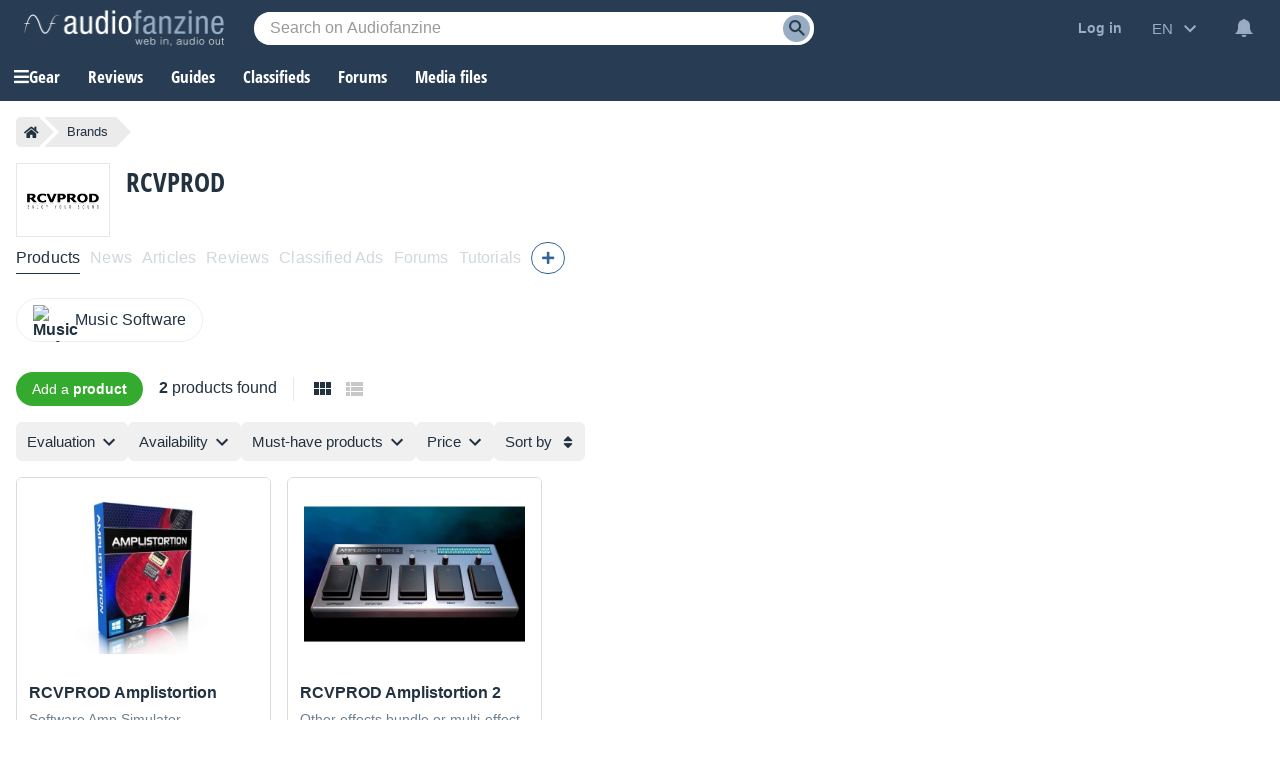

--- FILE ---
content_type: text/html; charset=UTF-8
request_url: https://en.audiofanzine.com/rcvprod/
body_size: 100634
content:
<!DOCTYPE html>
<html lang="en">

<head>
    <meta charset="utf-8">
            <meta http-equiv="Content-Security-Policy" content="upgrade-insecure-requests">
        <meta name="description" content="List of the products from manufacturer RCVPROD" >
<meta name="twitter:domain" content="en.audiofanzine.com" >
<meta name="twitter:site" content="@audiofanzine" >
<meta name="twitter:title" content="RCVPROD" >
<meta name="twitter:image:src" content="https://img.audiofanzine.com/images/u/manufacturer/normal/rcvprod-11451.jpg" >
<meta name="twitter:card" content="summary_large_image" >
<meta name="viewport" content="width=device-width, initial-scale=1" >
<meta name="robots" content="index, follow, max-image-preview:large, max-snippet:-1, max-video-preview:-1" >    <meta property="fb:pages" content="122703964411139">
    <meta name="format-detection" content="telephone=no">
    <title>RCVPROD (2 products) - Audiofanzine</title>    <link rel="preconnect" href="https://static.audiofanzine.com">
    <link rel="preconnect" href="https://img.audiofanzine.com">
    <link rel="preconnect" href="https://medias.audiofanzine.com">
            <link rel="preconnect" href="https://securepubads.g.doubleclick.net">
        <link rel="dns-prefetch" href="https://static.audiofanzine.com">
    <link rel="dns-prefetch" href="https://img.audiofanzine.com">
    <link rel="dns-prefetch" href="https://medias.audiofanzine.com">
            <link rel="dns-prefetch" href="https://securepubads.g.doubleclick.net">
        <meta property="og:title" content="RCVPROD" />
    <meta property="og:image" content="https://img.audiofanzine.com/images/u/manufacturer/normal/rcvprod-11451.jpg" />
    <meta property="og:description" content="List of the products from manufacturer RCVPROD" />
    <meta property="og:site_name" content="Audiofanzine" />
    <meta property="og:url" content="https://en.audiofanzine.com/rcvprod/" />
    <meta property="fb:app_id" content="131609570183516" />
        <style>@keyframes bounce{70%{transform:translateY(0)}80%{transform:translateY(-2%)}90%{transform:translateY(0)}95%{transform:translateY(-7%)}97%{transform:translateY(0)}99%{transform:translateY(-3%)}100%{transform:translateY(0)}}.button{border-width:1px;border:0;font-family:arial;color:#369;text-align:center;text-transform:none;font-weight:normal;font-size:.875rem;background:#eee;cursor:pointer;margin:0;display:inline;display:-moz-inline-box;display:inline-block;*overflow:visible;padding:8px 16px;border:0;line-height:1.125rem;border-radius:24px;position:relative}.button-r,.button-r.redirLink{display:inline-block;text-align:center;text-decoration:none !important;font-family:arial;font-size:.875rem;border-radius:24px;padding:8px 16px;text-transform:unset;font-weight:normal;text-shadow:none;color:var(--color-buttonr) !important;border:0;background:var(--bg-buttonr);cursor:pointer}.button-r i{margin-right:4px}.button-r:hover{background:var(--bg-buttonr-hover)}.button-r.redirLink:hover{text-decoration:none}.button-ellipsis{background:#ebebec;background-image:url(https://static.audiofanzine.com/images/audiofanzine/interface/icons/dots_icon.png);background-repeat:no-repeat;background-size:24px;background-position:center;border-radius:10px}body.blue-mode .button{background:#1b2632;color:#fff}body.dark-mode .button{background:#223140;color:#fff}.button-loader{position:relative}.button:link,.button:visited{color:#fff}.button:focus,.button:hover{border-color:#000;outline:0}.button:active,.button-active{background-color:#e6e6e6;color:#346699}body.dark-mode .button:active,body.dark-mode .button-active,body.blue-mode .button:active,body.blue-mode .button-active{background-color:#213040}.button[disabled],.button[disabled]:active,.button[disabled]:hover,.button.disabled,.button.disabled:active,.button.disabled:hover{color:#888889 !important;border-color:#ddd;background-color:#f3f3f3;background-image:none;text-shadow:none;cursor:auto}body.dark-mode .button[disabled],body.dark-mode .button[disabled]:active,body.dark-mode .button[disabled]:hover,body.dark-mode .button.disabled,body.dark-mode .button.disabled:active,body.dark-mode .button.disabled:hover,body.blue-mode .button[disabled],body.blue-mode .button[disabled]:active,body.blue-mode .button[disabled]:hover,body.blue-mode .button.disabled,body.blue-mode .button.disabled:active,body.blue-mode .button.disabled:hover{color:#798497 !important;border-color:#ddd;background-color:#42556c}.button-nostyle{color:#213140;text-decoration:underline;font-size:1rem;font-family:arial;background:0;border:0;outline:0;text-transform:unset}.button-nostyle:hover{text-decoration:none}.button-icon-text{width:auto;background-repeat:no-repeat;background-position:center left;font-size:1.0625rem;border:0;outline:0;box-shadow:none;background-color:transparent;padding-left:34px;font-family:"Open Sans Condensed",Impact,"Franklin Gothic Bold",sans-serif;font-weight:700;cursor:pointer}.button-no-icon-text{width:auto;background-repeat:no-repeat;background-position:center left;font-size:1.0625rem;border:0;outline:0;box-shadow:none;background-color:transparent;padding-left:0;font-family:"Open Sans Condensed",Impact,"Franklin Gothic Bold",sans-serif;font-weight:700}.button-fbbcode{background-color:rgba(33,49,64,0.05);width:32px;height:32px;background-repeat:no-repeat;background-position:center;border:0;outline:0;cursor:pointer}.button-fb.redirLink{border-radius:4px;padding:12px;text-align:center;color:#fff;border:0;background-color:#3b5998;display:flex;align-items:center;width:250px;grid-gap:4px}.button-fb.redirLink:hover{background-color:#466ab5;text-decoration:none}.button-fb.redirLink i{margin-right:4px;font-size:1rem}.button-google.redirLink{border-radius:4px;padding:12px;text-align:center;color:#223140;background-color:#fff;border:1px solid;border-color:#efefef;display:flex;align-items:center;width:276px;font-size:1rem}.button-google.redirLink:hover{background-color:#fff;text-decoration:none}.button-google.redirLink i{margin-right:4px;font-size:1rem}body.dark-mode .button-fbbcode{background-color:#272f32}body.blue-mode .button-fbbcode{background-color:#1b2632}.button-fbbcode:hover{background-color:#c2c6ca;opacity:1}body.dark-mode .button-fbbcode:hover{background-color:#363c40}body.blue-mode .button-fbbcode:hover{background-color:#304256}.button-fbbcode.bold{background-image:url(https://static.audiofanzine.com/images/audiofanzine/interface/icons/bbcode/icon_bbcode_bold.svg)}body.dark-mode .button-fbbcode.bold,body.blue-mode .button-fbbcode.bold{background-image:url(https://static.audiofanzine.com/images/audiofanzine/interface/icons/bbcode/icon_bbcode_bold_darkmode.svg)}.button-fbbcode.italic{background-image:url(https://static.audiofanzine.com/images/audiofanzine/interface/icons/bbcode/icon_bbcode_italic.svg)}body.dark-mode .button-fbbcode.italic,body.blue-mode .button-fbbcode.italic{background-image:url(https://static.audiofanzine.com/images/audiofanzine/interface/icons/bbcode/icon_bbcode_italic_darkmode.svg)}.button-fbbcode.quoter{background-image:url(https://static.audiofanzine.com/images/audiofanzine/interface/icons/bbcode/icon_bbcode_quote.svg)}body.dark-mode .button-fbbcode.quoter,body.blue-mode .button-fbbcode.quoter{background-image:url(https://static.audiofanzine.com/images/audiofanzine/interface/icons/bbcode/icon_bbcode_quote_darkmode.svg)}.button-fbbcode.underline{background-image:url(https://static.audiofanzine.com/images/audiofanzine/interface/icons/bbcode/icon_bbcode_underline.svg)}body.dark-mode .button-fbbcode.underline,body.blue-mode .button-fbbcode.underline{background-image:url(https://static.audiofanzine.com/images/audiofanzine/interface/icons/bbcode/icon_bbcode_underline_darkmode.svg)}.button-fbbcode.link{background-image:url(https://static.audiofanzine.com/images/audiofanzine/interface/icons/bbcode/icon_bbcode_link.svg)}body.dark-mode .button-fbbcode.link{background-image:url(https://static.audiofanzine.com/images/audiofanzine/interface/icons/bbcode/icon_bbcode_link_darkmode.svg)}.button-fbbcode.strike{background-image:url(https://static.audiofanzine.com/images/audiofanzine/interface/icons/bbcode/icon_bbcode_strike.svg)}body.dark-mode .button-fbbcode.strike,body.blue-mode .button-fbbcode.strike{background-image:url(https://static.audiofanzine.com/images/audiofanzine/interface/icons/bbcode/icon_bbcode_strike_darkmode.svg)}.button-fbbcode.image{background-image:url(https://static.audiofanzine.com/images/audiofanzine/interface/icons/bbcode/icon_bbcode_image.svg)}body.dark-mode .button-fbbcode.image,body.blue-mode .button-fbbcode.image{background-image:url(https://static.audiofanzine.com/images/audiofanzine/interface/icons/bbcode/icon_bbcode_image_darkmode.svg)}.button-fbbcode.audio{background-image:url(https://static.audiofanzine.com/images/audiofanzine/interface/icons/bbcode/icon_bbcode_audio.svg)}.body.dark-mode .button-fbbcode.audio,.body.blue-mode .button-fbbcode.audio{background-image:url(https://static.audiofanzine.com/images/audiofanzine/interface/icons/bbcode/icon_bbcode_audio_darkmode.svg)}.button-fbbcode.video{background-image:url(https://static.audiofanzine.com/images/audiofanzine/interface/icons/bbcode/icon_bbcode_video.svg)}body.dark-mode .button-fbbcode.video,body.blue-mode .button-fbbcode.video{background-image:url(https://static.audiofanzine.com/images/audiofanzine/interface/icons/bbcode/icon_bbcode_video_darkmode.svg)}.button-fbbcode.code{background-image:url(https://static.audiofanzine.com/images/audiofanzine/interface/icons/bbcode/icon_bbcode_code.svg)}body.dark-mode .button-fbbcode.code,body.blue-mode .button-fbbcode.code{background-image:url(https://static.audiofanzine.com/images/audiofanzine/interface/icons/bbcode/icon_bbcode_code_darkmode.svg)}.button-fbbcode.avert{background-image:url(https://static.audiofanzine.com/images/audiofanzine/interface/icons/bbcode/icon_bbcode_avert.svg)}.button-fbbcode.offtopic{background-image:url(https://static.audiofanzine.com/images/audiofanzine/interface/icons/bbcode/icon_bbcode_offtopic.svg)}body.dark-mode .button-fbbcode.offtopic,body.blue-mode .button-fbbcode.offtopic{background-image:url(https://static.audiofanzine.com/images/audiofanzine/interface/icons/bbcode/icon_bbcode_offtopic_darkmode.svg)}.button-fbbcode.list{background-image:url(https://static.audiofanzine.com/images/audiofanzine/interface/icons/bbcode/icon_bbcode_list.svg)}body.dark-mode .button-fbbcode.list,body.blue-mode .button-fbbcode.list{background-image:url(https://static.audiofanzine.com/images/audiofanzine/interface/icons/bbcode/icon_bbcode_list_darkmode.svg)}.button-fbbcode.listitem{background-image:url(https://static.audiofanzine.com/images/audiofanzine/interface/icons/bbcode/icon_bbcode_listitem.svg)}body.dark-mode .button-fbbcode.listitem,body.blue-mode .button-fbbcode.listitem{background-image:url(https://static.audiofanzine.com/images/audiofanzine/interface/icons/bbcode/icon_bbcode_listitem_darkmode.svg)}.button-fbbcode.spoiler{background-image:url(https://static.audiofanzine.com/images/audiofanzine/interface/icons/bbcode/icon_bbcode_spoiler.svg)}body.dark-mode .button-fbbcode.spoiler,body.blue-mode .button-fbbcode.spoiler{background-image:url(https://static.audiofanzine.com/images/audiofanzine/interface/icons/bbcode/icon_bbcode_spoiler_darkmode.svg)}.button-fbbcode.mbac{background-image:url(https://static.audiofanzine.com/images/audiofanzine/interface/icons/bbcode/icon_bbcode_mbac.svg)}.button-fbbcode.download{background-image:url(https://static.audiofanzine.com/images/audiofanzine/interface/icons/bbcode/icon_bbcode_download.svg)}body.dark-mode .button-fbbcode.download,body.blue-mode .button-fbbcode.download{background-image:url(https://static.audiofanzine.com/images/audiofanzine/interface/icons/bbcode/icon_bbcode_download_darkmode.svg)}.button-fbbcode.dots{background-image:url(https://static.audiofanzine.com/images/audiofanzine/interface/icons/bbcode/icon_bbcode_dots.svg)}body.dark-mode .button-fbbcode.dots,body.blue-mode .button-fbbcode.dots{background-image:url(https://static.audiofanzine.com/images/audiofanzine/interface/icons/bbcode/icon_bbcode_dots_darkmode.svg)}.button-icon-text.upper{text-transform:uppercase}.button-icon-text.lower{text-transform:capitalize}.button-icon-text.medium{font-size:.875rem;font-family:arial;padding-left:24px;height:17px}.button-no-icon-text.medium{font-size:.875rem;font-family:arial;padding-left:4px;height:17px}.button-icon-text.small,.button-no-icon-text.small{font-size:.75rem;font-family:arial;padding-left:20px;height:17px}.button-icon-text.black{color:#213140 !important}.button-icon-text.dark-grey{color:#57626d !important}.button-icon-text.light-grey,.button-no-icon-text.light-grey{color:#6d8193 !important}body.dark-mode .button-icon-text.dark-grey,body.blue-mode .button-icon-text.dark-grey{color:#c3c5c6 !important}body.dark-mode .button-icon-text,body.blue-mode .button-icon-text{color:#fff !important;background-color:transparent}.button-icon-text.new-item{background-image:url(https://static.audiofanzine.com/images/audiofanzine/interface/icon_add_circle.svg)}.button-icon-text.forward{background-image:url(https://static.audiofanzine.com/images/audiofanzine/interface/icon_forward.svg)}body.dark-mode .button-icon-text.forward,body.blue-mode .button-icon-text.forward{background-image:url(https://static.audiofanzine.com/images/audiofanzine/interface/icon_forward_darkmode.svg)}.button-icon-text.call{background-image:url(https://static.audiofanzine.com/images/audiofanzine/interface/icon_call.svg)}body.dark-mode .button-icon-text.call,body.blue-mode .button-icon-text.call{background-image:url(https://static.audiofanzine.com/images/audiofanzine/interface/icon_call_dark.svg)}.button-icon-text.mark-solved{background-image:url(https://static.audiofanzine.com/images/audiofanzine/forum/icon_solved.svg)}.button-icon-text.subscribe-all-forum{background-image:url(https://static.audiofanzine.com/images/audiofanzine/interface/icon_email_blue_dark.svg)}body.dark-mode .button-icon-text.subscribe-all-forum,body.blue-mode .button-icon-text.subscribe-all-forum{background-image:url(https://static.audiofanzine.com/images/audiofanzine/interface/icon_email_blue_dark_darkmode.svg)}.button-icon-text.unsubscribe-all-forum{background-image:url(https://static.audiofanzine.com/images/audiofanzine/interface/icon_email_blue_dark_cross.svg)}body.dark-mode .button-icon-text.unsubscribe-all-forum,body.blue-mode .button-icon-text.unsubscribe-all-forum{background-image:url(https://static.audiofanzine.com/images/audiofanzine/interface/icon_email_blue_dark_cross_darkmode.svg)}.button-icon-text.subscribe-forum{background-image:url(https://static.audiofanzine.com/images/audiofanzine/interface/icon_subscribe_forum.svg)}.button-icon-text.delete-forum{background-image:url(https://static.audiofanzine.com/images/audiofanzine/interface/icon_alert_close_error.svg)}.button-icon-text.restore-forum{background-image:url(https://static.audiofanzine.com/images/audiofanzine/interface/icon_arrow_readmore.svg)}body.blue-mode .button-icon-text.subscribe-forum,body.dark-mode .button-icon-text.subscribe-forum{background-image:url(https://static.audiofanzine.com/images/audiofanzine/interface/icon_subscribe_forum_dark.svg)}.button-icon-text.unsubscribe-forum{background-image:url(https://static.audiofanzine.com/images/audiofanzine/interface/icon_unsubscribe_forum.svg)}body.blue-mode .button-icon-text.unsubscribe-forum,body.dark-mode .button-icon-text.unsubscribe-forum{background-image:url(https://static.audiofanzine.com/images/audiofanzine/interface/icon_unsubscribe_forum_dark.svg)}.button-icon-text.subscribe-forum.small,.button-icon-text.unsubscribe-forum.small{padding-left:24px;background-size:16px}.button-icon-text.reply-forum{background-image:url(https://static.audiofanzine.com/images/audiofanzine/interface/icon_reply_forum.svg)}.button-icon-text.subscribe-newsletter{float:none;text-align:right;display:block;position:absolute;bottom:12px;right:12px;width:233px;background-position-x:10px;text-transform:unset;font-family:arial;font-weight:bold;font-size:14px;background-color:#eee;background-image:url(https://static.audiofanzine.com/images/audiofanzine/interface/icon_newsletter.svg);border-radius:30px;animation:bounce 8s ease infinite;box-shadow:0 3px 7px rgb(0 0 0 / 30%)}body.dark-mode .button-icon-text.subscribe-newsletter,body.blue-mode .button-icon-text.subscribe-newsletter{background-image:url(https://static.audiofanzine.com/images/audiofanzine/interface/icon_newsletter_wht.svg);background-repeat:no-repeat;background-position:center left;background-position-x:10px;background-color:#223140}.button-icon-text.do-flag{background-image:url(https://static.audiofanzine.com/images/audiofanzine/interface/icon_threads_favorite.svg)}.button-icon-text.un-flag{background-image:url(https://static.audiofanzine.com/images/audiofanzine/interface/icon_unflag.svg)}.button-icon-text.legend-item{background-image:url(https://static.audiofanzine.com/images/audiofanzine/interface/icon_directions.svg)}.button-icon-text.options{background-image:url(https://static.audiofanzine.com/images/audiofanzine/interface/icon_settings.svg)}.button-icon-text.pinfavorites{background-image:url(https://static.audiofanzine.com/images/audiofanzine/interface/icon_star_border.svg);font-weight:bold;text-decoration:underline}.button-icon-text.pinfavorites:hover{text-decoration:none}.button-icon-text.notify{background-image:url(https://static.audiofanzine.com/images/audiofanzine/interface/icon_add_alert.svg);font-weight:bold;text-decoration:underline}.button-icon-text.notify:hover{text-decoration:none}.button-icon-text.unnotify{background-image:url(https://static.audiofanzine.com/images/audiofanzine/interface/icon_remove_alert.svg)}body.dark-mode .button-icon-text.options,body.blue-mode .button-icon-text.options{background-image:url(https://static.audiofanzine.com/images/audiofanzine/interface/icon_settings_wht.svg);color:rgba(255,255,255,0.7) !important}body.dark-mode .button-icon-text.legend-item,body.blue-mode .button-icon-text.legend-item{background-image:url(https://static.audiofanzine.com/images/audiofanzine/interface/icon_directions.svg);color:rgba(255,255,255,0.7) !important}html>body input.button,x:-moz-any-link,x:default,html>body button.button,x:-moz-any-link,x:default{padding-top:3px;padding-bottom:2px}a.button,x:-moz-any-link,x:default,span.button,x:-moz-any-link,x:default,div.button,x:-moz-any-link,x:default{padding:3px 8px 3px;text-decoration:none}.button-fixed{padding-left:0 !important;padding-right:0 !important;width:100%}button.button-icon-c{padding-top:1px;padding-bottom:1px}button.button-icon-c{padding-top:3px\9;padding-bottom:2px\9}button.button-icon-c{*padding-top:0;*padding-bottom:0}html>body button.button-icon-c,x:-moz-any-link,x:default{padding-top:1px;padding-bottom:1px}.button-icon{display:block;margin:0 auto;height:18px;width:18px}.button-red,.button-red.redirLink{text-shadow:none;color:#fff;background:#d02121;border:0;font-size:.875rem;font-family:arial}.button-red:link,.button-red:visited{color:#fff}a.button-red:hover,.button-red:hover,.button-red.redirLink:hover{background:#bb1b1b;text-decoration:none}.button.button-red:active,.button-active.button-red{background-color:#da0000;background-image:-webkit-gradient(linear,0 0,0 100%,from(#a20000),to(#da0000));background-image:-moz-linear-gradient(top,#a20000,#da0000);filter:progid:DXImageTransform.Microsoft.Gradient(EndColorstr='#da0000',StartColorstr='#A20000',GradientType=0)}body.dark-mode .button-red,body.dark-mode .button-red.redirLink,body.blue-mode .button-red,body.blue-mode .button-red.redirLink{background:#982626}body.dark-mode a.button-red:hover,body.dark-mode .button-red:hover,body.dark-mode .button-red.redirLink:hover,body.blue-mode a.button-red:hover,body.blue-mode .button-red:hover,body.blue-mode .button-red.redirLink:hover{background:#bb1b1b;text-decoration:none}.button-lightgray,.button-lightgray.redirLink{text-shadow:none;color:#6d8193;background:#e5e8e9;border:0;font-size:.875rem;font-family:arial}.button-lightgray:link,.button-lightgray:visited{color:#6d8193}a.button-lightgray:hover,.button-lightgray:hover,.button-lightgray.redirLink:hover{background:#d9dedf;text-decoration:none}body.blue-mode a.button-lightgray:hover,body.blue-mode .button-lightgray:hover,body.blue-mode .button-lightgray.redirLink:hover{background:#223140;text-decoration:none}.button-yellow,.button-yellow.redirLink{background:#fa2;background-image:-webkit-gradient(linear,0 0,0 100%,from(#fe6),to(#fa2));background:-moz-linear-gradient(top,#fe6,#fa2);filter:progid:DXImageTransform.Microsoft.Gradient(EndColorstr='#ffaa22',StartColorstr='#ffee66',GradientType=0);border:1px solid #fa2;text-shadow:0 1px 0 #fe6}.button-yellow:focus,.button-yellow:hover{background-image:-webkit-gradient(linear,0 0,0 100%,from(#ffe35b),to(#fa2));background:-moz-linear-gradient(top,#ffe35b,#fa2);filter:progid:DXImageTransform.Microsoft.Gradient(EndColorstr='#ffaa22',StartColorstr='#ffe35b',GradientType=0)}.button-yellow:active,.button-active.yellow{color:#000;background-color:#fe6;background-image:-webkit-gradient(linear,0 0,0 100%,from(#fa2),to(#fe6));background-image:-moz-linear-gradient(top,#fa2,#fe6);filter:progid:DXImageTransform.Microsoft.Gradient(EndColorstr='#ffee66',StartColorstr='#ffaa22',GradientType=0)}.button-orange,.button-orange.redirLink,body.dark-mode .button-orange,body.dark-mode .button-orange.redirLink,body.blue-mode .button-orange,body.blue-mode .button-orange.redirLink{text-shadow:none;color:#fff;background:#d59f1b}.button-orange:hover,.button-orange.redirLink:hover,body.dark-mode .button-orange:hover,body.dark-mode .button-orange.redirLink:hover,body.blue-mode .button-orange:hover,body.blue-mode .button-orange.redirLink:hover{background:#c18f15;text-decoration:none}.button-orange:link,.button-orange:visited{color:#fff}.button-orange:active,.button-active.orange,body.dark-mode .button-orange:active,body.dark-mode .button-active.orange,body.blue-mode .button-orange:active,body.blue-mode .button-active.orange{background-color:#d4a32a;color:#fff}.button-transparent,.button-transparent.redirLink{background:transparent !important;color:#223240;text-decoration:underline}.button-transparent:link,.button-transparent:visited{color:#223240;text-decoration:underline}.dark-mode .button-transparent:link,.dark-mode .button-transparent:visited{color:#fff}.button-transparent:hover,.button-transparent.redirLink:hover{background:transparent !important;text-decoration:none;color:#223240}.button-transparent:active,.button-active.transparent{background-color:transparent;color:#223240;text-decoration:underline}.button-green,.button-green.redirLink{background:#34ab2e !important;color:#fff}.button-green-disabled{background:#34ab2e !important;color:#fff;cursor:default}.button-green:link,.button-green:visited{color:#fff}.button-green:hover,.button-green.redirLink:hover{background:#3f941e !important;text-decoration:none}.button-green-disabled:hover{background:#34ab2e !important}.button-green:active,.button-green-disabled:active,.button-active.green{background-color:#34ab2e;color:#fff}.button-green:disabled,.button-green[disabled]{color:#899daf !important;border-color:#ddd !important;background-color:#f3f3f3 !important}.button-green.button-loader:disabled{color:#f3f3f3 !important}body.dark-mode .button-green:disabled,body.blue-mode .button-green:disabled{background-color:#266a0a !important;color:#1e4011 !important}body.dark-mode .button-green.button-loader:disabled,body.blue-mode .button-green.button-loader:disabled{color:#266a0a !important}.button-green-border,.button-green-border.redirLink{background:transparent !important;color:#34ab2e;border:1px solid #34ab2e}.button-green-border:link,.button-green-border:visited{color:#34ab2e}.button-green-border:hover,.button-green-border.redirLink:hover{background:transparent !important;text-decoration:underline;border:1px solid #34ab2e;outline:0}.button-green-border:active{background-color:transparent;border:1px solid #34ab2e;color:#34ab2e}.button-green-border:disabled{background-color:transparent !important;color:#848484;border:1px solid #848484}.button-blue-border,.button-blue-border.redirLink{background:transparent !important;color:var(--color-button-normal);border:1px solid var(--color-button-normal)}.button-blue-border:link,.button-blue-border:visited{color:var(--color-button-normal)}.button-blue-border:hover,.button-blue-border.redirLink:hover{background:transparent !important;text-decoration:underline;border:1px solid var(--color-button-normal);outline:0}.button-blue-border:active{background-color:transparent;border:1px solid var(--color-button-normal);color:var(--color-button-normal)}.button-blue-border:disabled{background-color:transparent !important;color:#848484;border:1px solid #848484}.button-blue-border.icon{display:flex;gap:6px;align-items:center}.button-blue-border.plus{display:flex;width:24px;align-items:center;justify-content:center}body.dark-mode .button-blue-border,body.blue-mode .button-blue-border,body.dark-mode .button-blue-border.redirLink,body.blue-mode .button-blue-border.redirLink{background:transparent !important;color:var(--color-button-normal);border:1px solid var(--color-button-normal)}.button-black-border,.button-black-border.redirLink{background:transparent !important;color:var(--text-color);border:1px solid var(--text-color)}.button-black-border:link,.button-black-border:visited{color:var(--text-color)}.button-black-border:hover,.button-black-border.redirLink:hover{background:transparent !important;text-decoration:underline;border:1px solid var(--text-color);outline:0}.button-black-border:active{background-color:transparent;border:1px solid var(--text-color);color:var(--text-color)}.button-black-border:disabled{background-color:transparent !important;color:#848484;border:1px solid #848484}.button-black-border.icon{display:flex;gap:6px;align-items:center}.button-grey-border,.button-grey-border.redirLink{background:transparent !important;color:#8c8c8c;border:1px solid #8c8c8c}.button-grey-border:link,.button-grey-border:visited{color:#8c8c8c}.button-grey-border:hover,.button-grey-border.redirLink:hover{background:transparent !important;text-decoration:underline;border:1px solid #8c8c8c;outline:0}.button-grey-border:active{background-color:transparent;border:1px solid #8c8c8c;color:#8c8c8c}.button-green-2{background-color:#48ab22;color:#fff !important;font-family:"Arial",sans-serif;font-size:.875rem;text-align:center;border:0;width:100%;padding:10px;cursor:pointer;outline:0;font-weight:normal;border-radius:24px}.button-green-2:hover{background-color:#449e21}.button-green-2.redirLink:hover{text-decoration:none}.button-blue,.button-blue.redirLink,body.dark-mode .button-blue,body.dark-mode .button-blue.redirLink,body.blue-mode .button-blue,body.blue-mode .button-blue.redirLink{text-shadow:none;color:#fff;background:#367eb8}.button-blue:link,.button-blue:visited,body.dark-mode .button-blue:link,body.dark-mode .button-blue:visited,body.blue-mode .button-blue:link,body.blue-mode .button-blue:visited{color:#fff}.button-blue:active,.button-active.blue,body.dark-mode .button-blue:active,body.dark-mode .button-active.blue,body.blue-mode .button-blue:active,body.blue-mode .button-active.blue{background:#3674a7}.button-blue:hover{background:#2b5b88;text-decoration:none}.button-blue-invert,.button-blue-invert.redirLink{text-shadow:none;color:#fff;background:#2b5b88}.button-blue-invert:link,.button-blue-invert:visited{color:#fff}.button-blue-invert:active{background:#2b5b88}.button-blue-invert:hover{background:#3674a7;text-decoration:none}.button-grey-low,.button-grey-low.redirLink{text-shadow:none;color:#213140;border:0;background:rgba(33,49,64,0.05);filter:unset}.button-grey-light,.button-grey-light:link,.button-grey-light:visited,.button-grey-light.redirLink{text-shadow:none;color:#6d8193;border:0;background:rgba(33,49,64,0.05);filter:unset}.dark-mode .button-grey-light,.dark-mode .button-grey-light:link,.dark-mode .button-grey-light:visited,.dark-mode .button-grey-light.redirLink{background:#223140}.button-grey-light:hover,.button-grey-light.redirLink:hover{color:#6d8193;background:#d9dedf;text-decoration:none}.dark-mode .button-grey-light:hover,.dark-mode .button-grey-light.redirLink:hover{background:#081420}.button-grey-blue,.button-grey-blue.redirLink{text-shadow:none;color:#fff !important;border:0;background:#6d8193;box-shadow:0 2px 7px #2232402E;opacity:1;filter:unset}body.dark-mode .button-grey-blue,body.dark-mode .button-grey-blue.redirLink{background:#10161c}.button-black,.button-black.redirLink{text-shadow:none;color:#fff;border:1px solid #626262;background:#272727;background:-moz-linear-gradient(to top,#777,#020202);filter:progid:DXImageTransform.Microsoft.Gradient(EndColorstr='#020202',StartColorstr='#777777',GradientType=0)}.button-black:link,.button-black:visited{color:#fff}.button-black:active,.button-active.black{background-color:#777;background-image:-webkit-gradient(linear,0 0,0 100%,from(#020202),to(#777));background-image:-moz-linear-gradient(to top,#020202,#777);filter:progid:DXImageTransform.Microsoft.Gradient(EndColorstr='#777777',StartColorstr='#020202',GradientType=0)}a.button.button-tiny,.button.button-tiny,.button-tiny{font-size:.714em;font-weight:normal;line-height:1em;padding:2px 8px;border-radius:4px}a.button.button-medium,.button.button-medium,.button-medium{font-size:1em;font-weight:bold;line-height:1.2em;padding:5px 8px;border-radius:4px}.button-medium .ui-icon{margin-top:1px;margin-right:5px}a.button.button-large,.button.button-large,.button-large{font-size:1.143em;font-weight:bold;padding:10px;border-radius:5px;line-height:1.143em}a.button.button-thin_large,.button.button-thin_large,.button-thin_large{font-size:1.143em;font-weight:bold;padding:5px 45px;border-radius:5px}a.button-message,span.button-message{background-color:#fff;padding:8px 16px;color:#223140 !important;display:block;font-family:"Open Sans Condensed",Impact,"Franklin Gothic Bold",sans-serif;text-transform:uppercase;font-weight:700}.ie6 .button .ui-icon,.ie7 .button .ui-icon{display:none}.button .ui-icon{float:left;height:16px;margin-left:-1px;margin-right:6px;width:16px;margin-top:0;border:0}.button .ui-icon{margin-top:-2px}.button .ui-icon.after{float:right;margin-left:4px;margin-right:-5px}a.button-medium:hover,a.button-large:hover,a.button-small:hover,a.button-tiny:hover{text-decoration:none;border-color:#000}.button-border,body.blue-mode .button-border,body.dark-mode .button-border{font-size:1rem;outline:0;box-shadow:none;padding:6px 12px 6px 12px;background-color:transparent;border-radius:18px;border:1px solid var(--color-btn-n1);cursor:pointer;color:var(--color-btn-n1);text-decoration:none}.button-border:link,.button-border:visited,body.dark-mode .button-border:link,body.dark-mode .button-border:visited,body.blue-mode .button-border:link,body.blue-mode .button-border:visited{border:1px solid var(--color-btn-n1) !important;background:transparent !important;color:var(--color-btn-n1) !important;text-decoration:none !important}.button-border:focus,.button-border:hover,body.dark-mode .button-border:focus,body.dark-mode .button-border:hover,body.blue-mode .button-border:focus,body.blue-mode .button-border:hover{border:1px solid var(--color-btn-n1-hover) !important;background:transparent !important;color:var(--color-btn-n1-hover) !important;text-decoration:none !important}.button-border:active,body.dark-mode .button-border:active,body.blue-mode .button-border:active{border:1px solid var(--color-btn-n1-hover) !important;background:transparent !important;color:var(--color-btn-n1-hover) !important}.button-border-grey:link,.button-border-grey:visited,body.dark-mode .button-border-grey:link,body.dark-mode .button-border-grey:visited,body.blue-mode .button-border-grey:link,body.blue-mode .button-border-grey:visited{border:1px solid var(--color-btn-n2) !important;background:transparent !important;color:var(--color-btn-n2) !important;text-decoration:none !important}.button-border-grey:focus,.button-border-grey:hover,body.dark-mode .button-border-grey:focus,body.dark-mode .button-border-grey:hover,body.blue-mode .button-border-grey:focus,body.blue-mode .button-border-grey:hover{border:1px solid var(--color-btn-n2-hover) !important;background:transparent !important;color:var(--color-btn-n2-hover) !important;text-decoration:none !important}.button-border-grey:active,body.dark-mode .button-border-grey:active,body.blue-mode .button-border-grey:active{border:1px solid var(--color-btn-n2-hover) !important;background:transparent !important;color:var(--color-btn-n2-hover) !important}.button-delete,body.dark-mode .button-delete,body.blue-mode .button-delete{border:1px solid var(--color-btn-delete) !important;background:transparent !important;color:var(--color-btn-delete) !important;padding:6px 12px}.button-delete:link,.button-delete:visited,body.dark-mode .button-delete:link,body.dark-mode .button-delete:visited,body.blue-mode .button-delete:link,body.blue-mode .button-delete:visited{border:1px solid var(--color-btn-delete) !important;background:transparent !important;color:var(--color-btn-delete) !important;text-decoration:none}.button-delete:focus,.button-delete:hover,body.dark-mode .button-delete:focus,body.dark-mode .button-delete:hover,body.blue-mode .button-delete:focus,body.blue-mode .button-delete:hover{border:1px solid var(--color-btn-delete-hover) !important;background:transparent !important;color:var(--color-btn-delete-hover) !important}.button-delete:active,body.dark-mode .button-delete:active,body.blue-mode .button-delete:active{border:1px solid var(--color-btn-delete-hover) !important;background:transparent !important;color:var(--color-btn-delete-hover) !important}.button-disabled,.button-disabled:link,.button-disabled:visited{color:var(--color-btn-disabled) !important;text-decoration:none}body.blue-mode .button-disabled,body.blue-mode .button-disabled:link,body.blue-mode .button-disabled:visited{background-color:#283c54 !important;color:var(--color-btn-disabled) !important;text-decoration:none}body.dark-mode .button-disabled,body.dark-mode .button-disabled:link,body.dark-mode .button-disabled:visited{background-color:#10161c !important;color:var(--color-btn-disabled) !important;text-decoration:none}.button.i-icon{display:inline-flex;gap:8px;align-items:center}.button-blue-alert,.button-blue-alert:active,body.dark-mode .button-blue-alert,body.dark-mode .button-blue-alert:active,body.blue-mode .button-blue-alert,body.blue-mode .button-blue-alert:active{text-shadow:none;color:#fff;background-color:#367eb8;background-image:url(https://static.audiofanzine.com/images/audiofanzine/interface/bell.png);background-repeat:no-repeat;background-position:16px center;background-size:18px;padding-left:42px}.button-blue-alert.on,.button-blue-alert.on:active,body.dark-mode .button-blue-alert.on,body.dark-mode .button-blue-alert.on:active,body.blue-mode .button-blue-alert.on,body.blue-mode .button-blue-alert.on:active{background-image:url(https://static.audiofanzine.com/images/audiofanzine/interface/bell-on.png);background-repeat:no-repeat;background-position:16px center;background-size:18px;padding-left:42px}.button-blue-alert:hover,body.dark-mode .button-blue-alert:hover,body.blue-mode .button-blue-alert:hover,.button-blue-alert.on:hover,body.dark-mode .button-blue-alert.on:hover,body.blue-mode .button-blue-alert.on:hover{background-color:#336c9a}.alert{word-wrap:break-word;font-size:1rem;color:#fff;line-height:22px;padding:16px 16px 16px 52px;background-repeat:no-repeat;background-position:left 14px center;margin:16px;position:relative}#full-content .alert{margin:16px 0}.alert .close{position:absolute;top:16px;right:26px;width:24px;height:24px;background-repeat:no-repeat;background-position:center;cursor:pointer}.alert-success{background-color:#dff0d8;border-color:#d6e9c6;color:#3c763d}.alert-info{background-color:#336697;border-color:#336697;color:#fff;background-image:url('https://static.audiofanzine.com/images/audiofanzine/interface/icon_alert_info.svg')}.alert-info-light{background-color:#e1e8ef;border-color:#336697;color:#52606f;background-image:url('https://static.audiofanzine.com/images/audiofanzine/interface/icon_alert_info_light.svg')}.dark-mode .alert-info-light{background-color:#203140;border-color:#336697;color:#8ca1b7}.alert.alert-info .close{background-image:url('https://static.audiofanzine.com/images/audiofanzine/interface/icon_alert_close_info.svg')}.alert-info a{color:#FFF !important;border:none !important}.alert-info-light a{color:#52606f !important;border:none !important}.dark-mode .alert-info-light a{color:#fff !important}.alert-success{background-color:#49ab22;border-color:#49ab22;color:#fff;background-image:url('https://static.audiofanzine.com/images/audiofanzine/interface/icon_alert_success.svg')}.alert-success a{color:#fff}.alert.alert-success .close{background-image:url('https://static.audiofanzine.com/images/audiofanzine/interface/icon_alert_close_success.svg')}.alert-warning{background-color:#d59f1b;border-color:#d59f1b;color:#fff;background-image:url('https://static.audiofanzine.com/images/audiofanzine/interface/icon_alert_warning.svg')}.alert-warning a{color:#fff;text-decoration:underline;font-weight:bold}.alert-warning a:hover{text-decoration:none}.alert.alert-warning .close{background-image:url('https://static.audiofanzine.com/images/audiofanzine/interface/icon_alert_close_warning.svg')}.alert-danger{background-color:#cf2122;border-color:#cf2122;color:#fff;background-image:url('https://static.audiofanzine.com/images/audiofanzine/interface/icon_alert_error.svg')}.alert.alert-danger .close{background-image:url('https://static.audiofanzine.com/images/audiofanzine/interface/icon_alert_close_error.svg')}.alert-danger-2{background-color:#f8d7da;border-color:#f8d7da;color:#721c24;background-image:unset;border-radius:6px;padding:16px}body.dark-mode .alert-danger-2,body.blue-mode .alert-danger-2{background-color:#280d0e;border-color:#7a282b;color:#dd8c92;background-image:unset;border-radius:6px;padding:16px}.alert-danger-2 p:last-child{margin-bottom:0}.alert-danger a,.alert-warning a{color:#FFF !important;border:none !important}.alert-danger-2 a{color:#721c24 !important}body.dark-mode .alert-danger-2 a,body.blue-mode .alert-danger-2 a{color:#dd8c92 !important}.alert ul{margin-left:16px}.alert a,.alert-danger a,.alert-warning a{text-decoration:underline !important}.alert a:hover,.alert-danger a:hover,.alert-warning a:hover{text-decoration:none !important}.alert .redirLink,.alert .link{color:#fff;font-weight:bold;text-decoration:underline;cursor:pointer}.alert .redirLink:hover,.alert .link:hover{text-decoration:none}.hamburger{padding:0;display:inline-block;cursor:pointer;transition-property:opacity,filter;transition-duration:.15s;transition-timing-function:linear;font:inherit;color:inherit;text-transform:none;background-color:transparent;border:0;margin:0;overflow:visible}.hamburger:hover{opacity:.7}.hamburger.is-active:hover{opacity:.7}.hamburger.is-active .hamburger-inner,.hamburger.is-active .hamburger-inner::before,.hamburger.is-active .hamburger-inner::after{background-color:#fff}.hamburger-box{width:24px;display:flex;position:relative;align-self:center;height:16px}.hamburger-inner{display:block;top:50%;margin-top:-2px}.hamburger-inner,.hamburger-inner::before,.hamburger-inner::after{width:24px;height:2px;background-color:#fff;border-radius:4px;position:absolute;transition-property:transform;transition-duration:.15s;transition-timing-function:ease}.hamburger-inner::before,.hamburger-inner::after{content:"";display:block}.hamburger-inner::before{top:-6px}.hamburger-inner::after{top:-12px !important}.hamburger--collapse .hamburger-inner{top:auto;bottom:0;transition-duration:.13s;transition-delay:.13s;transition-timing-function:cubic-bezier(0.55,0.055,0.675,0.19)}.hamburger--collapse .hamburger-inner::after{top:-20px;transition:top .2s .2s cubic-bezier(0.33333,0.66667,0.66667,1),opacity .1s linear}.hamburger--collapse .hamburger-inner::before{transition:top .12s .2s cubic-bezier(0.33333,0.66667,0.66667,1),transform .13s cubic-bezier(0.55,0.055,0.675,0.19)}.hamburger--collapse.is-active .hamburger-inner{transform:translate3d(0,-6px,0) rotate(-45deg);transition-delay:.22s;transition-timing-function:cubic-bezier(0.215,0.61,0.355,1)}.hamburger--collapse.is-active .hamburger-inner::after{top:0;opacity:0;transition:top .2s cubic-bezier(0.33333,0,0.66667,0.33333),opacity .1s .22s linear}.hamburger--collapse.is-active .hamburger-inner::before{top:0;transform:rotate(-90deg);transition:top .1s .16s cubic-bezier(0.33333,0,0.66667,0.33333),transform .13s .25s cubic-bezier(0.215,0.61,0.355,1)}@font-face{font-family:'Open Sans Condensed';font-style:normal;font-weight:700;font-display:swap;src:url('https://static.audiofanzine.com/styles/webfonts/open-sans-condensed-v15-latin-700.eot');src:local(''),url('https://static.audiofanzine.com/styles/webfonts/open-sans-condensed-v15-latin-700.eot?#iefix') format('embedded-opentype'),url('https://static.audiofanzine.com/styles/webfonts/open-sans-condensed-v15-latin-700.woff2') format('woff2'),url('https://static.audiofanzine.com/styles/webfonts/open-sans-condensed-v15-latin-700.woff') format('woff'),url('https://static.audiofanzine.com/styles/webfonts/open-sans-condensed-v15-latin-700.ttf') format('truetype'),url('https://static.audiofanzine.com/styles/webfonts/open-sans-condensed-v15-latin-700.svg#OpenSansCondensed') format('svg')}@keyframes jump-shaking{0%{transform:translateX(0)}25%{transform:translateY(-6px)}35%{transform:translateY(-6px) rotate(2deg)}55%{transform:translateY(-6px) rotate(-2deg)}65%{transform:translateY(-6px) rotate(2deg)}75%{transform:translateY(-6px) rotate(-2deg)}100%{transform:translateY(0) rotate(0)}}article,aside,details,figcaption,figure,footer,header,hgroup,menu,nav,section{display:block}article iframe{width:100%}[v-cloak]{display:none !important}.clearfix:after{content:".";display:block;clear:both;visibility:hidden;line-height:0;height:0}.clearfix{display:inline-block}.pull-right{float:right}.pull-left{float:left}.align-center{text-align:center}html[xmlns] .clearfix{display:block}* html .clearfix{height:1%}*{padding:0;margin:0}p{margin:1em 0}.main-text{font-size:1em;line-height:1.4em}body{--basic-text:#000;--text-color:#223240;--text-color-invert:#fff;--text-color-light:#6d8193;--text-color-light-grey:#383c3f;--text-color-dark:#213146;--text-color-blue-light:#718192;--subtext-color-light:#6d8193;--text-grey-blue-light:#607182;--text-grey-blue-light-2:#657688;--text-grey-blue-light-3:#899daf;--text-grey-blue-light-4:#cee0f2;--text-grey-color-light:#707b84;--text-color-normal-grey:#888;--text-color-normal-grey-1:#878787;--text-grey:gray;--title-newsletter:#919fac;--bg-categories-filter:rgba(33,49,64,0.10);--bg-menu-header-product:#fff;--bg-menu:#fff;--bg-menu-item-hover:#f1f1f1;--bg-menu-item-hover-2:#e6e6e6;--bg-menu-item-hover-3:#f5da81;--bg-menu-item-hover-4:#eee;--bg-menu-mob-sub:#e5e8e9;--bg-menu-mobile:#283c54;--bg-widget-news:#e1e2e4;--color-button-normal:#336697;--h2-color:#336697;--bg-color:#f6f6f6;--bg-color-2:#f7f7f7;--bg-color-3:#f6f6f6;--bg-color-4:#f7f7f7;--bg-color-5:#e7e7e7;--bg-color-6:#e7e7e7;--border-card-item:#eee;--bg-classifieds-highlighted:#ffe3e5;--bg-classifieds-highlighted-hover:#fae4e5;--subtitle-color:#6d8193;--link-color:#369;--link-color-cat:#346697;--link-color-dark:#213140;--link-color-grey:#999;--link-color-tooltip:#369;--link-color-hover:#444;--link-newsletterspecial:#233e53;--bg-newsletterspecial-title:#c6d5e5;--bg-newsletterspecial-back:#ebeced;--bg-newsletterspecial-button:#efefef;--bg-newsletterspecial-button-hover:#d8d8d8;--color-title-newsletterspecial:#233e53;--bg-input:#fff;--bg-input-readonly:#eee;--bg-input-error:#fcf6f6;--bg-input-error-1:#fcf6f6;--bg-input-has-error:#f4dada;--color-input-has-error:#c80a0a;--border-input-has-error:#da7171;--color-input-placeholder-error:rgba(204,0,0,0.3);--bg-input-filter:#fafafa;--bg-input-login:#fafafa;--color-border-input-login:#dee0e1;--bg-left-bloc:#f5f5f5;--bg-left-bloc-2:#fff;--color-input-filter-border:#e5e8e9;--color-input-filter-border-2:#e5e8e9;--bg-wrapper-filter:#dde1e2;--bg-letters:#dfe7ee;--bg-buttonr:#ebebec;--bg-buttonr-hover:#d9d9db;--color-buttonr:#223140;--bg-button-light:#d9dedf;--bg-button-light-hover:#b9bcbd;--border-color:#e7e7e7;--border-color-2:#fff;--border-color-3:#cdcdcd;--border-grey-highlighted:#dcdcdc;--border-separator-color:#e7e7e7;--border-separator-color-2:#e5e8e9;--border-separator-color-3:#f6f6f5;--border-separator-color-4:#e1e1e3;--border-separator-color-5:#f1f1f1;--border-separator-color-6:#efefef;--border-separator-color-7:#cacaca;--border-separator-color-8:#afc1cf;--border-separator-color-9:#d6d6d6;--border-separator-color-10:#d6d6d6;--border-separator-color-11:#e0e0e0;--border-separator-color-12:#dadada;--border-separator-color-li:#dadada;--border-separator-color-li-2:#cfcfcf;--border-separator-color-li-3:#e8e8e8;--border-newsletter-bloc:#f6f6f6;--border-blue:#369;--bg-hover-li:#b6cad5;--bg-hover-li-2:#b6cad5;--bg-canvas-argus:transparent;--bg-sidebox:#eee;--bg-row-alternate:#efefef;--bg-row-alternate-2:#d6d6d6;--bg-row-alternate-3:#fff;--bg-header:#283d53;--bg-header-mob:#223240;--bg-burger-mob:#334760;--bg-wrapper:#fff;--bg-in-wrapper:#f9f9f9;--bg-wrapper-input:rgba(33,49,64,0.05);--bg-wrapper-border:#e5e8e9;--bg-wrapper-border-2:#e5e8e9;--bg-wrapper-sub:#fafafa;--bg-wrapper-sub-hover:#e8e8e8;--bg-wrapper-cards:#fff;--bg-wrapper-hover:#f1f1f1;--bg-wrapper-forum-hover:#f1f1f1;--bg-wrapper-even:#e2e2e2;--bg-wrapper-2:#e7eef5;--bg-category-item:#fff;--border-category-item:#eee;--bg-header-block:linear-gradient(180deg,rgba(16,22,28,1) 0,rgba(33,49,64,1) 35%);--bg-footer:#283d53;--bg-middle-footer:#222;--bg-footer-grey:#ebebec;--color-footer-link-title:#3a6f8b;--wrapper-gradient-color:linear-gradient(180deg,rgba(16,22,28,1) 0,rgba(33,49,64,1) 70%);--color-date-hotnews:#6d8194;--bg-hotnews:#edf1f4;--bg-notification-unread:#edf1f4;--bg-highlighted-news:#f8f4dc;--bg-item-slider:#283c54;--bg-wrapper-socials:#e5e8e9;--bg-wrapper-newsletter:#e5e8e9;--bg-bloc-newsletter:#fff;--bg-wrapper-grey:#e5e8e9;--color-item-socials:#fff;--bg-filter-bloc:#e5e8e9;--text-color-filter:#6d8193;--bg-cmps-head:#fff;--color-cmps-header-grey:#57626d;--color-cmps-tabs:#336697;--color-border-cmps-tabs:#fff;--color-border-tabs:#336697;--item-thumbnail-border:#e5e8e9;--item-cards-border:#e5e8e9;--item-cards-border-2:#d9d9d9;--bg-card-item:#fff;--color-dark-mention:#131c25;--color-cmps-id:#666;--color-price:#d02121;--bg-block-sponso:#e5e8e9;--color-label-sponso:#97adc4;--sublink-sponso-color:#6d8193;--color-red-link:#d02121;--color-label-newsletter:#df1700;--text-color-label-newsletter:#fff;--color-comment:#346697;--color-ratecontrib:#369;--bg-tag-color:#e5e8e9;--bg-tag-color-hover:#dddfe0;--tag-color:#6e8293;--bg-tag-verified:#d4f6db;--bg-tag-not-verified:#e6e6e6;--bg-tag-default:#e5e5e5;--bg-comparo-head:#fff;--bg-comparo-bloc:#f6f6f6;--bg-comparo-sticky:#fff;--bg-classified-seller:rgba(33,49,64,0.05);--bg-articlereact:rgba(33,49,64,0.05);--bg-articlereact-2:rgba(33,49,64,0.05);--bg-subbloc-form:rgba(33,49,64,0.05);--color-articlereact-border:#eee;--text-light-opacity:rgba(33,49,64,0.5);--bg-comparo-mailorder:#e3e4e5;--bg-comparo-hover:#f6f6f6;--color-selected-breadcrumb:#3f5269;--color-tagline:rgba(33,49,64,0.4);--bg-pros-cons:#eee;--bg-af-tv:#e7f6ff;--bg-extra-light:rgba(33,49,64,0.03);--bg-extra-light-2:rgba(33,49,64,0.03);--bg-fill-profil:#f4f4f5;--bg-bloc-profil:rgba(33,49,64,0.05);--bg-sub-bloc-profil:rgba(33,49,64,0.05);--bg-deleted-bloc-profil:rgba(33,49,64,0.05);--text-color-checkbox-label:rgba(33,49,64,0.75);--bg-bloc-help:#eaf1f6;--color-text-bloc-help:#223140;--color-bg-signature:#f1f7fd;--bg-like:#f4f4f5;--color-like:#58636d;--border-forums:#dedede;--bg-forums:transparent;--bg-forums-first-post:rgba(33,49,64,0.1);--bg-forums-label:#d8d8da;--bg-forums-posts:rgba(33,49,64,0.05);--bg-li-forums-pinned:#e1e1e3;--bg-li-forums-pinned-hover:#e1e1e3;--bg-li-forums:#e1e1e3;--bg-li-forums-new:#efefef;--bg-li-forums-hover:#d9d9d9;--bg-li-forums-new-hover:#f2f1f1;--color-text-forum-advanced:#727c86;--bg-blocquote:#e1e2e3;--bg-offtopic:#e4e4e5;--bg-quote-offtopic:#e3e3e4;--bg-code:#cecfd2;--color-text-blocquote:rgba(33,49,64,0.75);--color-text-blocquote-2:#373737;--color-forums-backlink:#606c77;--color-link-forums:#949699;--color-offtopic:#526069;--color-border-forums-sign:#dbdee0;--color-border-spoiler:rgba(37,50,63,0.1);--color-forums-sign:rgba(33,49,64,0.6);--color-pastille-forums:#e1e1e3;--color-first-pastille-forums:#d0d0d0;--bg-icon-last-post:#fff;--bg-form-fieldset:#e1e1e3;--bg-paginator:#ebecec;--bg-paginator-2:#cbcfd2;--text-color-paginator:rgba(33,49,64,0.5);--bg-input-forums-search:#e0e2e4;--bg-input-forums-button:#ccd1d4;--bg-grey-light:#eee;--bg-grey-light-2:#f9f9f9;--color-border-grey-light:#c3c5c6;--bg-autocomplete-hover:#edf1f4;--bg-tooltip:#e2e9ef;--color-text-tooltip:#258;--bg-option-hover:#f9f9f9;--color-option-border-hover:#e7e7e7;--color-text-option:#777;--color-hr:#f2f3f4;--bg-square:#fff;--bg-deals-exprired:#d9d9d9;--bg-deals-hover:#f1f1f1;--bg-deals-date:#cecece;--bg-deals-timing:#e5e8e9;--color-faq-blockquote:#369;--color-faq-border:#ccc;--color-subtext-input:#555;--bg-wrap-smiley:#edeeee;--bg-thead:#555;--bg-thead-dark:#000;--bg-grey-hover:#ddd;--bg-button-switchmode:#ddd;--adbanner-bg:#fff;--adbanner-bg-thumb:transparent;--adbanner-color-shop:#6d8194;--adbanner-color-manufacturer:#336697;--adbanner-color-button:#20679b;--adbanner-color-button-text:#fff;--adbanner-color-border:#e4e8e9;--adbanner-color-border-inner:#e4e8e9;--adbanner-color-link:#369;--bg-shop-hover:#ececec;--bg-shop-item-af:#f2faff;--text-color-bell-me:#6d8093;--text-color-bell-me-2:#526171;--bg-bell-me:#f4f4f5;--bg-bell-me-hover:#e5e8e9;--bg-bell-me-2:#e5e8e9;--bg-bell-me-hover-2:#d8dbdd;--bg-bell-me-3:#e5e5e5;--bg-bell-me-hover-3:#ebebeb;--bg-activity-green:#cbe3cb;--bg-activity-red:#e3cbcb;--bg-activity-grey:#ededed;--bg-activity-orange:#ffe9d3;--autocomplete-link:#006cd2;--bg-audio-file:#eee;--bg-tr-1:#eee;--bg-tr-2:#fff;--border-tr:#cacaca;--bg-tr-hover:#cbcbcb;--bg-af-arrow:#000;--bg-didyoumean-search:#e4e8e9;--bg-top-articles:#e5e8e9;--bg-player-audio-1:#ededed;--bg-player-audio-2:#f6f6f6;--bg-player-audio-li:#f6f6f6;--bg-player-audio-li-border:#e5e9e9;--bg-player-audio-li-hover:#efefef;--li-breadcrumb-text-color:#223140;--li-breadcrumb-text-color-backdrop:#97adc4;--li-breadcrumb-color:#ebebec;--li-breadcrumb-color-hover:#d9d9d9;--li-breadcrumb-backdrop-color:rgba(255,255,255,0.1);--li-breadcrumb-backdrop-color-hover:rgba(0,0,0,0.2);--bg-member-search:#eee;--bg-member-search-hover:#dedede;--bg-input-filters:#fff;--bg-input-filters-playlist:#f0f0f0;--border-selected-input-filters:#293d53;--border-selected-input-comparo:#336697;--border-input-filters:#dadada;--bg-wrap-block-socials:#f6f6f6;--bg-block-fb:#fff;--bg-block-fb-text-color:#3c4043;--bg-block-fb-border:#dadce0;--bg-block-fb-hover:#f8fafe;--bg-block-fb-border-hover:#d2e2fc;--bg-input-filters-disabled:#e1e1e1;--bg-tag-reduced-price:#fcdada;--color-tag-reduced-price:#223140;--color-orange-brown:#eda750;--bg-tag-looper-free:#e5e8e9;--color-tag-looper-free:#223140;--color-tag-classified:#eceaeb;--color-price-input-sign:#eceaeb;--bg-highlight:#ccc;--bg-tab:#eceaeb;--bg-green-light:#d4f6db;--bg-grey-light:#dfdfdf;--bg-bloc-success-options:#f6f6f6;--bg-pinned-emlt:#eef1f4;--color-stabilo:#223140;--bg-stabilo:#fff100;--bg-notification-outofdate:#e7e7e7;--color-notification-outofdate:#1b2632;--bg-btn:#fff;--bg-updateuser-side:#eceef1;--valid-color:#3f941e;--valid-background:#dcf4dc;--error-color:#d84242;--error-background:#ffe5e5;--bg-deleteaccount:#ffe9e9;--color-bar:#6d8193;--bg-loader:#223240;--bg-notif-success:#dff0d8;--border-notif-success:#d6e9c6;--color-notif-success:#2a5425;--color-strong-notif-success:#139504;--color-admin-avg:#d51b1b;--bg-otheroffers-priceengine:#f8f8f8;--bg-item-shop:#f6f6f6;--color-btn-n1:#369;--color-btn-n1-hover:#5a9de0;--color-btn-n2:#8b8b8b;--color-btn-n2-hover:#404040;--color-btn-delete:#d02121;--color-btn-delete-hover:#fa4b4b;--color-btn-disabled:#888;--color-donut-note-1:#33ab2d;--color-donut-note-2:#8eba25;--color-donut-note-3:#fec60a;--color-donut-note-4:#f38f1c;--color-donut-note-5:#e42221;--bg-donut-progress:#ccc;--bg-donut-progress-note:#223240;--bg-offer-directory-person:#f2f9ff;--bg-offer-directory-pro:#f7fff6;--color-music-loader:#97adc4;--bg-alert-info:#d9edf7;--border-alert-info:#bce8f1;--color-alert-info:#31708f;--bg-alert-success:#dff0d8;--border-alert-success:#d6e9c6;--color-alert-success:#3c763d;--bg-chips-selected:#176fb7;--bg-chips-box-selected:#176fb7;--bg-chips-box-current:#e7e7e7;--bg-chips:#fff;--color-chips:#757575;--bg-chips-checkbox:#e7e7e7;--bg-synopsis:#f9f9f9;--bg-comparo-sticky:#eaf0f5;--bg-comparo-sticky-li:#fff;--bg-border-cat:#efefef;--bg-item-title:#f5f5f5;--bg-manufacturer-name-available:#fff;--bg-manufacturer-name-notavailable:#f4dada;--placeholder-default:#757575;--bg-manage-subscription:#e1e1e1;--bg-disabled-offer:#e7e7e7;--bg-entity-index-header:#30566d;--bg-entity-block:#fff;--bg-warning-entity:#e2eaf1;--bg-classified-directory-info:#eee3ca;--bg-new-comment:rgba(232,236,241,1);--bg-bottom-card:#f6f6f6;--border-bottom-card:#eee;--bg-tag-dispatch:#ebebeb;--bg-tag-dispatch-highlighted:#98aec4;--bg-header-product-img:#fff;--bg-tag-fav:#fff;--color-tag-fav:#223240;--bg-tag-25yo:#efefef}body.blue-mode{--basic-text:#fff;--text-color:#eee;--text-color-invert:#223240;--text-color-light:#6d8193;--text-color-light-grey:#7b8892;--text-color-dark:#fff;--text-color-blue-light:#bdc3cb;--subtext-color-light:#bdc3cb;--text-grey-blue-light:#93a9bf;--text-grey-blue-light-2:#97adc4;--text-grey-blue-light-3:#a9c5e3;--text-grey-blue-light-4:#cee0f2;--text-color-normal-grey:#97adc4;--text-color-normal-grey-1:#bfbfbf;--text-grey-color-light:#b4bac0;--text-grey:#7087a1;--title-newsletter:#e4e8e9;--bg-categories-filter:#223140;--bg-menu-header-product:#334760;--bg-menu:#1b2632;--bg-menu-item-hover:#223140;--bg-menu-item-hover-2:#5d7085;--bg-menu-item-hover-3:#234338;--bg-menu-item-hover-4:#283c54;--bg-menu-mob-sub:#283c54;--bg-menu-mobile:#213140;--bg-widget-news:#213240;--color-button-normal:#adc6df;--h2-color:#fff;--bg-color:#283c54;--bg-color-2:#293d53;--bg-color-3:#1b2632;--bg-color-4:#334760;--bg-color-5:#334760;--bg-color-6:#273648;--border-card-item:#465c71;--bg-classifieds-highlighted:#62437b;--bg-classifieds-highlighted-hover:#6b4a86;--color-text-classifieds-highlighted:#fff;--link-color:#6aabeb;--link-color-cat:#fff;--link-color-dark:#fff;--link-color-grey:#97adc4;--link-color-hover:#fff;--link-color-tooltip:#1b2632;--link-newsletterspecial:#c6d5e5;--bg-newsletterspecial-title:#213240;--bg-newsletterspecial-back:#283c54;--bg-newsletterspecial-button:#1b2632;--bg-newsletterspecial-button-hover:#232d39;--color-title-newsletterspecial:#eee;--subtitle-color:#8495a5;--bg-input:#1b2632;--bg-input-readonly:#2d3e4c;--bg-input-login:#223140;--color-border-input-login:#223140;--bg-input-error:transparent;--bg-input-error-1:#414a55;--bg-input-has-error:#4d2727;--color-input-has-error:#ffa4a4;--border-input-has-error:#da7171;--color-input-placeholder-error:rgba(255,141,1,0.3);--bg-input-filter:#1b2632;--bg-left-bloc:#213140;--bg-left-bloc-2:#213140;--color-input-filter-border:#1b2632;--color-input-filter-border-2:#53697e;--bg-wrapper-filter:#283c54;--bg-letters:#283c54;--bg-buttonr:#202832;--bg-buttonr-hover:#26303d;--color-buttonr:#dddcdc;--bg-button-light:#223140;--bg-button-light-hover:#151f29;--border-color:#435876;--border-color-2:#77797c;--border-color-3:#cdcdcd;--border-grey-highlighted:#76899a;--border-separator-color:#405162;--border-separator-color-2:#43556a;--border-separator-color-3:#576e89;--border-separator-color-4:#364c68;--border-separator-color-5:#33414e;--border-separator-color-6:#97adc4;--border-separator-color-7:#405262;--border-separator-color-8:#4e677a;--border-separator-color-9:transparent;--border-separator-color-10:transparent;--border-separator-color-11:#e0e0e0;--border-separator-color-12:#657687;--border-separator-color-li:#425670;--border-separator-color-li-2:#c6c6c6;--border-separator-color-li-3:#434a52;--border-blue:#5f6e82;--border-newsletter-bloc:#334760;--bg-hover-li:#b6cad5;--bg-hover-li-2:#223140;--bg-canvas-argus:#0e161c;--bg-sidebox:#1b2632;--bg-row-alternate:#465c76;--bg-row-alternate-2:#465c76;--bg-row-alternate-3:#465c76;--bg-header:#223140;--bg-header-mob:#223140;--bg-burger-mob:#334760;--bg-wrapper:#334760;--bg-in-wrapper:#283c54;--bg-wrapper-input:#223240;--bg-wrapper-border:#283c54;--bg-wrapper-border-2:#53697e;--bg-wrapper-sub:#374d68;--bg-wrapper-sub-hover:#2f435a;--bg-wrapper-cards:transparent;--bg-wrapper-hover:#283c54;--bg-wrapper-forum-hover:#334760;--bg-wrapper-even:#3f526a;--bg-wrapper-2:#334760;--bg-wrapper-grey:#334760;--bg-category-item:#334760;--border-category-item:#455c71;--bg-header-block:linear-gradient(180deg,rgba(16,22,28,1) 0,rgba(33,49,64,1) 35%);--bg-footer:#2d425c;--bg-middle-footer:#222;--bg-footer-grey:#334e68;--color-footer-link-title:#fff;--wrapper-gradient-color:linear-gradient(180deg,rgba(16,22,28,1) 0,rgba(33,49,64,1) 70%);--color-date-hotnews:#bdc3cb;--bg-hotnews:#213140;--bg-notification-unread:#3c4658;--bg-highlighted-news:#7e6b00;--bg-item-slider:#283c54;--bg-wrapper-socials:#131921;--bg-bloc-newsletter:#213140;--bg-wrapper-newsletter:#334760;--color-item-socials:#213140;--bg-filter-bloc:#334760;--text-color-filter:#96acbe;--bg-cmps-head:#334760;--color-cmps-header-grey:#b4bac1;--color-cmps-tabs:#fff;--color-border-cmps-tabs:transparent;--color-border-tabs:#c6d5e5;--item-thumbnail-border:#455462;--bg-card-item:#334760;--item-cards-border:transparent;--item-cards-border-2:#97adc4;--color-dark-mention:#fff;--color-cmps-id:#95abc1;--color-price:#ff8d00;--bg-block-sponso:#25374a;--color-label-sponso:#18222c;--sublink-sponso-color:#b4bac1;--color-red-link:#ff8d01;--color-label-newsletter:#d8a343;--text-color-label-newsletter:#223240;--color-comment:#fff;--color-ratecontrib:#c6d5e5;--bg-tag-color:#1b2632;--bg-tag-color-hover:#334760;--tag-color:#96adbe;--bg-tag-verified:#569044;--bg-tag-not-verified:#1b2632;--bg-tag-default:#1b2633;--bg-comparo-head:#334760;--bg-comparo-bloc:#283c54;--bg-comparo-sticky:#334760;--bg-classified-seller:#223240;--bg-articlereact:#223240;--bg-articlereact-2:#223240;--bg-subbloc-form:#2d4152;--color-articlereact-border:transparent;--text-light-opacity:rgba(255,255,255,0.5);--bg-comparo-mailorder:#334760;--bg-comparo-hover:#223140;--color-selected-breadcrumb:#969fa9;--color-tagline:#a3b2c0;--bg-pros-cons:#223140;--bg-af-tv:#293d53;--bg-extra-light:#36485e;--bg-extra-light-2:#455b76;--bg-fill-profil:#283c54;--bg-bloc-profil:#3a506a;--bg-sub-bloc-profil:#334760;--bg-deleted-bloc-profil:#283c54;--text-color-checkbox-label:#fff;--bg-bloc-help:#1b2632;--color-text-bloc-help:#c6d5e5;--color-bg-signature:#3b506a;--bg-like:#283c54;--color-like:#bac2ca;--border-forums:#405061;--bg-forums:transparent;--bg-forums-first-post:#223240;--bg-forums-label:#161f29;--bg-forums-posts:#263d53;--color-border-forums-sign:#435364;--color-border-spoiler:#8e9499;--color-forums-sign:#ccd0d7;--bg-li-forums-pinned:#243a4e;--bg-li-forums-pinned-hover:#506278;--bg-li-forums:#24394e;--bg-li-forums-new:#425770;--bg-li-forums-hover:#41536a;--bg-li-forums-new-hover:#485c75;--color-text-forum-advanced:#c9ced3;--bg-blocquote:#1c2834;--bg-offtopic:#2f3e4c;--bg-quote-offtopic:#374c5e;--bg-code:#161e26;--color-text-blocquote:rgba(219,238,255,0.67);--color-text-blocquote-2:#cdd8e3;--color-link-forums:#bdc3cb;--color-offtopic:#e8e9ea;--color-pastille-forums:#283c54;--color-first-pastille-forums:#283c54;--bg-icon-last-post:#223140;--bg-form-fieldset:#1f2c38;--color-forums-backlink:#97adc4;--bg-paginator:#223240;--bg-paginator-2:#223240;--text-color-paginator:#fff;--bg-input-forums-search:#1b2632;--bg-input-forums-button:#feb800;--bg-grey-light:#223240;--bg-grey-light-2:#223140;--color-border-grey-light:#566574;--bg-autocomplete-hover:#263444;--bg-tooltip:#97adc4;--color-text-tooltip:#053768;--bg-option-hover:#263444;--color-option-border-hover:#364d68;--color-text-option:#97adc4;--color-hr:#5d7085;--bg-square:#223140;--color-square-border:#96abbe;--bg-deals-exprired:#223240;--bg-deals-hover:#283c54;--bg-deals-date:#334760;--bg-deals-timing:#1b2632;--color-faq-blockquote:#d1e8ff;--color-faq-border:#97adc4;--color-subtext-input:#aec6df;--bg-wrap-smiley:#223240;--bg-thead:#223240;--bg-thead-dark:#1b2632;--bg-grey-hover:#1b2632;--bg-button-switchmode:#2c425c;--adbanner-bg:#203140;--adbanner-bg-thumb:#fff;--adbanner-color-shop:#b9c5d1;--adbanner-color-manufacturer:#c6cacc;--adbanner-color-button:#d8a343;--adbanner-color-border:#3f5161;--adbanner-color-border-inner:transparent;--adbanner-color-button-text:#223240;--adbanner-color-link:#fff;--bg-shop-hover:#223140;--bg-shop-item-af:#283c54;--text-color-bell-me:#fff;--text-color-bell-me-2:#dddcdc;--bg-bell-me:#213140;--bg-bell-me-hover:#283c54;--bg-bell-me-2:#213140;--bg-bell-me-hover-2:#283c54;--bg-bell-me-3:#445c78;--bg-bell-me-hover-3:#3f536b;--bg-activity-green:#1a7615;--bg-activity-red:#740b0b;--bg-activity-grey:#223140;--bg-activity-orange:#bb6c1d;--autocomplete-link:#97adc4;--bg-audio-file:#272f32;--bg-tr-1:#283c54;--bg-tr-2:#334760;--border-tr:#5e6f85;--bg-af-arrow:#fff;--bg-didyoumean-search:#223140;--bg-top-articles:#131921;--bg-player-audio-1:#223140;--bg-player-audio-2:#223140;--bg-player-audio-li:#334760;--bg-player-audio-li-border:#223140;--bg-player-audio-li-hover:#283c54;--li-breadcrumb-text-color:#c6d5e5;--li-breadcrumb-text-color-backdrop:#c6d5e5;--li-breadcrumb-color:#283c54;--li-breadcrumb-color-hover:#25364c;--li-breadcrumb-backdrop-color:rgba(255,255,255,0.1);--li-breadcrumb-backdrop-color-hover:rgba(0,0,0,0.2);--bg-member-search:#223140;--bg-member-search-hover:#334660;--bg-input-filters:#223140;--bg-input-filters-playlist:#223246;--border-selected-input-filters:#97acc4;--border-selected-input-comparo:#fff;--border-input-filters:#425670;--bg-wrap-block-socials:#5e6f85;--bg-block-fb:#fff;--bg-block-fb-text-color:#3c4043;--bg-block-fb-border:#dadce0;--bg-block-fb-hover:#f8fafe;--bg-block-fb-border-hover:#d2e2fc;--bg-input-filters-disabled:#283b54;--bg-tag-reduced-price:#c16618;--color-tag-reduced-price:#e4e4e4;--color-orange-brown:#eda750;--bg-tag-looper-free:#768898;--color-tag-looper-free:#e1e9f1;--color-tag-classified:#203140;--color-price-input-sign:#283c54;--bg-highlight:#25313e;--bg-tab:#283c54;--bg-green-light:#34ab2e;--bg-bloc-success-options:#203140;--bg-pinned-emlt:#203140;--color-stabilo:#223140;--bg-stabilo:#fff100;--bg-notification-outofdate:#3f4040;--color-notification-outofdate:#e5e5e5;--bg-btn:#223140;--bg-updateuser-side:#213240;--valid-color:#94f66e;--valid-background:#1f3e1f;--error-color:#d84242;--error-background:#431e1e;--bg-deleteaccount:#753636;--color-bar:#1b2632;--bg-loader:#fff;--bg-notif-success:#9bc988;--border-notif-success:#d6e9c6;--color-notif-success:#2a5425;--color-strong-notif-success:#35e820;--color-admin-avg:#f5bb2f;--bg-otheroffers-priceengine:#47576d;--bg-item-shop:#283c54;--color-btn-delete:#ff8d00;--color-btn-disabled:#6b7f96;--color-btn-delete-hover:#ffa230;--color-btn-n1:#c6d5e5;--color-btn-n1-hover:#f1f8ff;--color-btn-n2:#8697b0;--color-btn-n2-hover:#6f96c4;--bg-donut-progress:#ccc;--bg-donut-progress-note:#5092d4;--bg-offer-directory-person:#153247;--bg-offer-directory-pro:#254f1f;--bg-alert-info:#a0dfff;--border-alert-info:#bce8f1;--color-alert-info:#0e5e85;--bg-alert-success:#9c6;--border-alert-success:#d6e9c6;--color-alert-success:#184819;--bg-chips-selected:#5db6ff;--bg-chips-box-selected:#3c8fd2;--bg-chips-box-current:#e7e7e7;--bg-chips:#293948;--color-chips:#dddcdc;--bg-chips-checkbox:#525a61;--bg-synopsis:#2a3b50;--bg-comparo-sticky:#223140;--bg-comparo-sticky-li:#334760;--bg-border-cat:#485f7a;--bg-item-title:#283c54;--placeholder-default:#757575;--bg-manage-subscription:#223140;--bg-disabled-offer:#283c54;--bg-entity-index-header:#283c54;--bg-entity-block:#273d54;--bg-warning-entity:#1b2633;--bg-classified-directory-info:#1c2228;--bg-new-comment:#283c54;--bg-bottom-card:#283c54;--border-bottom-card:#607181;--bg-tag-dispatch:#223140;--bg-tag-dispatch-highlighted:#4a2c62;--bg-header-product-img:#283c54;--bg-tag-fav:#203246;--color-tag-fav:#fff;--bg-tag-25yo:#203246}body.dark-mode{--basic-text:#fff;--text-color:#dddcdc;--text-color-invert:#223240;--text-color-light:#bdc3cb;--text-color-light-grey:#7b8892;--text-color-dark:#fff;--text-color-blue-light:#bdc3cb;--subtext-color-light:#bdc3cb;--text-grey-blue-light:#acbbca;--text-grey-blue-light-2:#c3d0db;--text-grey-blue-light-3:#a9c5e3;--text-grey-blue-light-4:#cee0f2;--text-color-normal-grey:#97adc4;--text-color-normal-grey-1:#bfbfbf;--text-grey-color-light:#b4bac0;--text-grey:#7087a1;--title-newsletter:#e4e8e9;--bg-categories-filter:#223140;--bg-menu-header-product:#1c2229;--bg-menu:#1c2229;--bg-menu-item-hover:#10161c;--bg-menu-item-hover-2:#283135;--bg-menu-item-hover-3:#234338;--bg-menu-item-hover-4:#10161c;--bg-menu-mob-sub:#10161c;--bg-menu-mobile:#213140;--bg-widget-news:#282f32;--color-button-normal:#adc6df;--h2-color:#fff;--bg-color:#10161c;--bg-color-2:#10161c;--bg-color-3:#272f32;--bg-color-4:#223140;--bg-color-5:#1c2228;--bg-color-6:#10161c;--border-card-item:#363f48;--bg-classifieds-highlighted:#62437b;--bg-classifieds-highlighted-hover:#6b4a86;--color-text-classifieds-highlighted:#fff;--link-color:#6aabeb;--link-color-cat:#fff;--link-color-dark:#fff;--link-color-grey:#97adc4;--link-color-hover:#fff;--link-color-tooltip:#1b2632;--link-newsletterspecial:#c6d5e5;--bg-newsletterspecial-title:#242b34;--color-title-newsletterspecial:#dddcdc;--bg-newsletterspecial-back:#10161c;--bg-newsletterspecial-button:#10161c;--bg-newsletterspecial-button-hover:#0b0f13;--subtitle-color:#8495a5;--bg-input:#272f32;--bg-input-readonly:#10161c;--bg-input-login:#223140;--color-border-input-login:#223140;--bg-input-error:transparent;--bg-input-error-1:#545454;--bg-input-has-error:#4d2727;--color-input-has-error:#ffa4a4;--border-input-has-error:#da7171;--color-input-placeholder-error:rgba(255,141,1,0.3);--bg-input-filter:#272f32;--bg-left-bloc:#213140;--bg-left-bloc-2:#17212b;--color-input-filter-border:#3b4653;--color-input-filter-border-2:#484f57;--bg-wrapper-filter:#10161c;--color-buttonr:#dddcdc;--bg-buttonr-hover:#2e3d50;--bg-buttonr:#333d4a;--bg-button-light:#223140;--bg-button-light-hover:#151f29;--border-color:#404040;--border-color-2:#77797c;--border-color-3:#cdcdcd;--border-grey-highlighted:#76899a;--border-separator-color:#212a32;--border-separator-color-2:#30393e;--border-separator-color-3:#576e89;--border-separator-color-4:#282f34;--border-separator-color-5:#33414e;--border-separator-color-6:#97adc4;--border-separator-color-7:#405262;--border-separator-color-8:#4e677a;--border-separator-color-9:transparent;--border-separator-color-10:transparent;--border-separator-color-11:#e0e0e0;--border-separator-color-12:#4b4c4d;--border-separator-color-li:#425670;--border-separator-color-li-2:#6d8193;--border-separator-color-li-3:#434a52;--border-blue:#5b5c5d;--border-newsletter-bloc:#1c2226;--bg-hover-li:#b6cad5;--bg-hover-li-2:#223140;--bg-canvas-argus:#0e161c;--bg-sidebox:#33393c;--bg-row-alternate:#0b0f13;--bg-row-alternate-2:#465c76;--bg-row-alternate-3:#0b0f13;--bg-header:#0b0f13;--bg-header-mob:#111a22;--bg-burger-mob:#18212b;--bg-wrapper:#1c2227;--bg-in-wrapper:#283136;--bg-wrapper-input:#0b0f13;--bg-wrapper-border:#2a3238;--bg-wrapper-border-2:#484f57;--bg-wrapper-sub:#283035;--bg-wrapper-sub-hover:#2f435a;--bg-wrapper-cards:transparent;--bg-wrapper-hover:#282e32;--bg-wrapper-forum-hover:#282e32;--bg-wrapper-even:#3f526a;--bg-wrapper-2:#1b2327;--bg-wrapper-grey:#334760;--bg-category-item:#1c2228;--border-category-item:#39434f;--bg-header-block:linear-gradient(180deg,rgba(16,22,28,1) 0,rgba(33,49,64,1) 35%);--bg-footer:#0b0f13;--bg-middle-footer:#1c2229;--bg-footer-grey:#0c0f14;--color-footer-link-title:#fff;--wrapper-gradient-color:linear-gradient(180deg,rgba(16,22,28,1) 0,rgba(33,49,64,1) 70%);--color-date-hotnews:#bdc3cb;--bg-hotnews:#213140;--bg-notification-unread:#3c4658;--bg-highlighted-news:#7e6b00;--bg-item-slider:#1c2227;--bg-wrapper-socials:#131921;--bg-wrapper-newsletter:#1c2226;--bg-bloc-newsletter:#10161c;--color-item-socials:#213140;--bg-filter-bloc:#1c2227;--bg-letters:#283c54;--text-color-filter:#96acbe;--bg-cmps-head:#18212b;--color-cmps-header-grey:#b4bac1;--color-cmps-tabs:#fff;--color-border-cmps-tabs:transparent;--color-border-tabs:#6aabeb;--item-thumbnail-border:#363f48;--bg-card-item:#17212b;--item-cards-border:transparent;--item-cards-border-2:#97adc4;--color-dark-mention:#fff;--color-cmps-id:#95abc1;--color-price:#ff8d00;--bg-block-sponso:#1c2229;--color-label-sponso:#18222c;--sublink-sponso-color:#b4bac1;--color-red-link:#ff8d01;--color-label-newsletter:#ff8d00;--text-color-label-newsletter:#223240;--color-comment:#fff;--color-ratecontrib:#6aabeb;--bg-tag-color:#1b2632;--bg-tag-color-hover:#334760;--tag-color:#96adbe;--bg-tag-verified:#569044;--bg-tag-not-verified:#121212;--bg-tag-default:#36567d;--bg-comparo-head:transparent;--bg-comparo-bloc:#11171d;--bg-comparo-sticky:#283135;--bg-classified-seller:#111a22;--bg-articlereact:#1c2327;--bg-articlereact-2:#0a0f12;--bg-subbloc-form:#2d4152;--color-articlereact-border:transparent;--text-light-opacity:rgba(255,255,255,0.6);--bg-comparo-mailorder:#000;--bg-comparo-hover:#223140;--color-selected-breadcrumb:#969fa9;--color-tagline:#a3b2c0;--bg-pros-cons:#223140;--bg-af-tv:#293d53;--bg-extra-light:#36485e;--bg-extra-light-2:#23292e;--bg-fill-profil:#10161c;--bg-bloc-profil:#272f32;--bg-sub-bloc-profil:#353b3d;--bg-deleted-bloc-profil:#283c54;--text-color-checkbox-label:#fff;--bg-bloc-help:#223140;--color-text-bloc-help:#c6d5e5;--color-bg-signature:#3b506a;--bg-like:#21282a;--color-like:#bac2ca;--border-forums:#212a32;--bg-forums:transparent;--bg-forums-first-post:#272f32;--bg-forums-label:#161f29;--bg-forums-posts:#242b34;--color-border-forums-sign:#343b40;--color-border-spoiler:#8e9499;--color-forums-sign:#ccd0d7;--bg-li-forums-pinned:#282e32;--bg-li-forums-pinned-hover:#3e4347;--bg-li-forums:#282e32;--bg-li-forums-hover:#24292c;--bg-li-forums-new:#3e4347;--bg-li-forums-new-hover:#3a3e42;--color-text-forum-advanced:#c9ced3;--bg-blocquote:#34393d;--bg-offtopic:#2f3e4c;--bg-quote-offtopic:#374c5e;--bg-code:#161e26;--color-text-blocquote:rgba(219,238,255,0.67);--color-text-blocquote-2:#cdd8e3;--color-link-forums:#bdc3cb;--color-offtopic:#e8e9ea;--color-pastille-forums:#161f29;--color-first-pastille-forums:#161f29;--bg-icon-last-post:#10161c;--bg-form-fieldset:#272f32;--color-forums-backlink:#97adc4;--bg-paginator:#223240;--bg-paginator-2:#223240;--text-color-paginator:#fff;--bg-input-forums-search:#272d33;--bg-input-forums-button:#3d4247;--bg-grey-light:#272f32;--bg-grey-light-2:#272f32;--color-border-grey-light:#566574;--bg-autocomplete-hover:#263444;--bg-tooltip:#97adc4;--color-text-tooltip:#053768;--bg-option-hover:#263444;--color-option-border-hover:#364d68;--color-text-option:#97adc4;--color-hr:#5d7085;--bg-square:#223140;--color-square-border:#96abbe;--bg-deals-exprired:#223240;--bg-deals-hover:#283c54;--bg-deals-date:#334760;--bg-deals-timing:#282f32;--color-faq-blockquote:#d1e8ff;--color-faq-border:#97adc4;--color-subtext-input:#aec6df;--bg-wrap-smiley:#223240;--bg-thead:#223240;--bg-thead-dark:#1b2632;--bg-grey-hover:#1b2632;--bg-button-switchmode:#000;--adbanner-bg:#1c2229;--adbanner-bg-thumb:#fff;--adbanner-color-manufacturer:#c6cacc;--adbanner-color-shop:#b9c5d1;--adbanner-color-button:#ff8d00;--adbanner-color-border:#3f5161;--adbanner-color-border-inner:transparent;--adbanner-color-button-text:#223240;--adbanner-color-link:#fff;--bg-shop-hover:#223140;--bg-shop-item-af:#283c54;--text-color-bell-me:#fff;--text-color-bell-me-2:#dddcdc;--bg-bell-me:#213140;--bg-bell-me-hover:#283c54;--bg-bell-me-2:#213140;--bg-bell-me-hover-2:#283c54;--bg-bell-me-3:#283a4a;--bg-bell-me-hover-3:#3a4957;--bg-activity-green:#1a7615;--bg-activity-red:#740b0b;--bg-activity-grey:#223140;--bg-activity-orange:#bb6c1d;--autocomplete-link:#97adc4;--bg-audio-file:#272f32;--bg-tr-1:#282e32;--bg-tr-2:#1c2226;--border-tr:#515151;--bg-tr-hover:#272f32;--bg-af-arrow:#fff;--bg-didyoumean-search:#1c2226;--bg-top-articles:#1c2229;--bg-player-audio-1:#10161c;--bg-player-audio-2:#10161c;--bg-player-audio-li:#223140;--bg-player-audio-li-border:#272f32;--bg-player-audio-li-hover:#334760;--li-breadcrumb-text-color:#c6d5e5;--li-breadcrumb-text-color-backdrop:#c6d5e5;--li-breadcrumb-color:#242b34;--li-breadcrumb-color-hover:#2d343d;--li-breadcrumb-backdrop-color:rgba(255,255,255,0.1);--li-breadcrumb-backdrop-color-hover:rgba(0,0,0,0.2);--bg-member-search:#282f32;--bg-member-search-hover:#1c2226;--bg-input-filters:#18212b;--bg-input-filters-playlist:#212e3e;--border-selected-input-filters:#97acc4;--border-selected-input-comparo:#fff;--border-input-filters:#425670;--bg-wrap-block-socials:#283136;--bg-block-fb:#202124;--bg-block-fb-text-color:#e8eaed;--bg-block-fb-border:#202124;--bg-block-fb-hover:#555658;--bg-block-fb-border-hover:#555658;--bg-input-filters-disabled:#10161c;--bg-tag-reduced-price:#c16618;--color-tag-reduced-price:#e4e4e4;--color-orange-brown:#eda750;--bg-tag-looper-free:#768898;--color-tag-looper-free:#e1e9f1;--color-tag-classified:#203140;--color-price-input-sign:#6d6d6d;--bg-highlight:#15181b;--bg-tab:#10161c;--bg-green-light:#34ab2e;--bg-bloc-success-options:#10161c;--bg-pinned-emlt:#203140;--color-stabilo:#223140;--bg-stabilo:#fff100;--bg-notification-outofdate:#3f4040;--color-notification-outofdate:#e5e5e5;--bg-btn:#0b0f13;--bg-updateuser-side:#282f32;--valid-color:#94f66e;--valid-background:#1f3e1f;--error-color:#d84242;--error-background:#431e1e;--bg-deleteaccount:#753636;--color-bar:#6aabeb;--bg-loader:#fff;--bg-notif-success:#9bc988;--border-notif-success:#d6e9c6;--color-notif-success:#2a5425;--color-strong-notif-success:#35e820;--color-admin-avg:#f5bb2f;--bg-otheroffers-priceengine:#31363a;--bg-item-shop:#282f32;--color-btn-n1:#6aabeb;--color-btn-n1-hover:#90b8df;--color-btn-n2:#8697b0;--color-btn-n2-hover:#6f96c4;--color-btn-delete:#ff8d00;--color-btn-delete-hover:#ffa230;--color-btn-disabled:#6b7f96;--bg-donut-progress:#3b434c;--bg-donut-progress-note:#5092d4;--bg-offer-directory-person:#153247;--bg-offer-directory-pro:#254f1f;--bg-alert-info:#a0dfff;--border-alert-info:#bce8f1;--color-alert-info:#0e5e85;--bg-alert-success:#9c6;--border-alert-success:#d6e9c6;--color-alert-success:#184819;--bg-chips-selected:#5db6ff;--bg-chips-box-selected:#3c8fd2;--bg-chips-box-current:#e7e7e7;--bg-chips:#38414a;--color-chips:#dddcdc;--bg-chips-checkbox:#525a61;--bg-synopsis:#13191f;--bg-comparo-sticky:#0b0f13;--bg-comparo-sticky-li:#1c2228;--bg-border-cat:#32373d;--bg-item-title:#1f2933;--placeholder-default:#757575;--bg-manage-subscription:#223140;--bg-disabled-offer:#10161c;--bg-entity-index-header:#0b0f13;--bg-entity-block:#10161c;--bg-warning-entity:#223140;--bg-classified-directory-info:#1c2228;--bg-new-comment:rgba(50,50,50,1);--bg-bottom-card:#242b34;--border-bottom-card:#333d4a;--bg-tag-dispatch:#191f24;--bg-tag-dispatch-highlighted:#4a2c62;--bg-header-product-img:#242b34;--bg-tag-fav:#0a0f12;--color-tag-fav:#fff;--bg-tag-25yo:#0a0f12}html,body{background:var(--bg-color);font-family:Arial,sans-serif;font-size:16px;color:var(--text-color);margin:0;min-width:768px}body.md-open,body.no-scroll{overflow:hidden}html{background:transparent}a,a:link,a:visited{text-decoration:none;color:var(--link-color)}a:hover{text-decoration:underline}img{border:0}ul,ol{margin:10px 0}h1{margin:12px 0;font-size:1.875em}h2{margin:12px 0;font-size:1.5em}h3{margin:12px 0;font-size:1.1875em}h4{margin:13px 0;font-size:1em}h5{margin:13px 0;font-size:.83em}h6{margin:17px 0;font-size:.75em}select{padding-right:32px;background-color:#fff}table{padding:0;border-spacing:0;border-collapse:collapse;border:0}li span.date{color:var(--text-color-normal-grey);font-size:.75em}li span.hour{color:#cf0000;font-size:.75em}.bold{font-weight:bold}input[type=search]::-ms-clear{display:none;width:0;height:0}input[type=search]::-ms-reveal{display:none;width:0;height:0}input[type="search"]::-webkit-search-decoration,input[type="search"]::-webkit-search-cancel-button,input[type="search"]::-webkit-search-results-button,input[type="search"]::-webkit-search-results-decoration{display:none}.wrap-theme-circle{margin-top:-2px}.theme-circle{width:20px;height:20px;background:var(--bg-button-switchmode);border-radius:24px;border:1px solid #97adc4;margin-top:0;cursor:pointer}.af-arrow{border:solid var(--bg-af-arrow);border-width:0 3px 3px 0;display:inline-block;padding:3px}.af-arrow.right{transform:rotate(-45deg);-webkit-transform:rotate(-45deg)}.af-arrow.left{transform:rotate(135deg);-webkit-transform:rotate(135deg)}.af-arrow.up{transform:rotate(-135deg);-webkit-transform:rotate(-135deg)}.af-arrow.down{transform:rotate(45deg);-webkit-transform:rotate(45deg)}#subheader{position:relative;z-index:99;display:block;background:var(--bg-header)}#wrapper{margin:0 auto;position:relative;z-index:1;background-color:var(--bg-color)}#content{position:relative;background-color:var(--bg-color);padding:0;min-height:500px}footer{margin:0;display:block;color:#fff;font-size:.85em;background:var(--bg-footer)}#footer-top{background:transparent;width:1202px;position:relative;z-index:0;margin:auto;background:var(--bg-footer)}#footer-middle{background:var(--bg-middle-footer)}#footer-bottom{background:#213140;padding:16px}#footer-bottom .inside-footer{padding:0;width:100%;min-width:auto}#footer-bottom .inside-footer .copy{grid-column:1 / span 2}#footer-bottom .inside-footer ul{display:flex;justify-content:flex-start;flex-wrap:wrap;font-family:"Open Sans Condensed",Impact,"Franklin Gothic Bold",sans-serif;text-transform:uppercase;font-weight:700;font-size:1rem;margin:0;list-style:none;font-weight:700;gap:16px}#footer-bottom .languages{float:none;margin-right:40px}#footer-bottom li{display:inline-block;vertical-align:middle;font-size:16px}#footer-bottom li:last-child{margin-right:0;position:relative}#footer-bottom .inside-footer ul::-webkit-scrollbar{display:none}footer a,footer a:link,footer a:visited,footer .redirLink{color:#fff}.inside-footer{position:relative;margin:0 auto;max-width:1200px;min-width:738px;padding:16px 0}#footer-top .inside-footer>div,#footer-top .inside-footer>div .link-input,#footer-top .inside-footer .newsletterSubscribe label{font-family:arial,sans-serif;font-size:.75rem;font-weight:bold;text-transform:uppercase;vertical-align:middle;line-height:30px}#footer-top .inside-footer .about-block-content{font-size:.95rem;font-family:Arial;text-transform:none;font-weight:400;line-height:22px;margin-top:8px}#footer-top .inside-footer .about-block{width:50%;margin-right:5%}#footer-top .inside-footer .wrapper-two-footer-blocks{width:45%}#footer-top .inside-footer .newsletter-block{overflow:hidden}#footer-top .inside-footer .newsletter-block .view-newsletters-archives{font-family:Arial;font-size:15px;text-decoration:underline;font-weight:normal;text-transform:none;margin-top:16px;display:inline-block}#footer-top .inside-footer .newsletter-block .view-newsletters-archives:hover{text-decoration:none}#footer-top .inside-footer .social-block{overflow:hidden;text-align:left;margin-top:20px}#footer-top .inside-footer .about-block-content .redirLink{font-family:Arial;text-decoration:underline;font-weight:bold}#footer-top .inside-footer .newsletterSubscribe label{display:block;clear:both;float:none;margin-bottom:8px}#footer-top .newsletterSubscribeContainer{vertical-align:middle;float:left;width:100%}#footer-top .newsletterSubscribeContainer form{width:100%}#footer-top input[name="newsletter_sEmail"]{padding:5px;border:1px solid #dedede;border-right:0;border-radius:5px;vertical-align:middle;height:16px;width:280px}#footer-top .newsletterSubscribeContainer button[type="submit"]{background:#34ab2e;border:1px solid #34ab2e;margin-left:5px;border-left:0;border-radius:5px;vertical-align:middle;height:28px;font-size:.875rem;font-weight:normal}#footer-top .newsletterSubscribeContainer button[type="submit"]:hover{background:#46a241}.wrapper-sticky{position:sticky;top:58px;overflow-x:hidden;height:90vh}.wrapper-sticky::-webkit-scrollbar-track{padding:2px 0;background-color:#f6f6f6}.wrapper-sticky::-webkit-scrollbar{width:10px}.wrapper-sticky::-webkit-scrollbar-thumb{border-radius:10px;background-color:#cad4de;border:1px solid #f6f6f6}.css-loader{width:12px;height:12px;border-radius:100%;position:relative;margin:0 auto;display:block}.css-loader:before,.css-loader:after{content:"";position:absolute;top:0;left:0;width:100%;height:100%;border-radius:100%;border:2px solid transparent;border-top-color:#223140}.css-loader:before{z-index:100;animation:spin 1s infinite}.css-loader:after{border:2px solid #ccc}.music-loader{margin:auto;width:50px;height:30px;display:flex;justify-content:center}.music-loader>div{background:var(--color-music-loader);height:100%;width:2px;float:left;margin:0 1px;animation:stretch 2s infinite;animation-timing-function:cubic-bezier(.62,.28,.23,.99)}.music-loader .r1{animation-delay:-1s}.music-loader .r2{animation-delay:-.9s}.music-loader .r3{animation-delay:-.8s}.music-loader .r4{animation-delay:-.7s}.music-loader .r5{animation-delay:-.6s}@keyframes stretch{0%,20%,49%{transform:scaleY(0.4);background-color:var(--color-music-loader)}10%{transform:scaleY(1.0)}50%,70%,100%{transform:scaleY(0.4);background-color:var(--color-music-loader)}60%{transform:scaleY(1.0);background-color:var(--color-music-loader)}}@keyframes spin{0%{-webkit-transform:rotate(0);-ms-transform:rotate(0);-o-transform:rotate(0);transform:rotate(0)}100%{-webkit-transform:rotate(360deg);-ms-transform:rotate(360deg);-o-transform:rotate(360deg);transform:rotate(360deg)}}.social-icons{padding:0;list-style-type:none;height:30px;width:240px;display:flex;vertical-align:middle;margin-bottom:0;margin-top:0}.social-icons li{display:block;width:30px;margin-left:8px}.social-icons li:first-of-type{margin-left:0}.social-icons .redirLink,.social-icons a{display:inline-block;width:30px;height:30px;overflow:hidden;background-image:url(https://static.audiofanzine.com/images/audiofanzine/interface/social-sprite3.webp),url(https://static.audiofanzine.com/images/audiofanzine/interface/social-sprite3.png);background-repeat:no-repeat;background-size:130px}.social-icons span span,.social-icons a span{display:none}.social_i{background-position:0 -75px}.social_url{background-position:-25px -50px}.social_fb{background-position:0 -31px}.social_tw{background-position:-25px -25px}.social_gp{background-position:-28px -31px}.social_yt{background-position:-29px 0}.social_th{background-position:-30px -90px}.social_pi{background-position:-58px 0}.social_in{background-position:0 0}.social_rss{background-position:-59px -31px}.footer-links{text-align:center}.footer-links ul{list-style:none;line-height:22px}.footer-links-homelist{display:table;width:100%}.footer-links-homeblock{display:table-cell}.footer-links .footer-links-homelist li{text-align:left;display:block}.footer-links .footer-links-homelist li:after{content:''}.footer-links li{display:inline;color:var(--color-cmps-id)}.footer-links li:after{content:' - '}.footer-links li:last-child:after{content:''}footer .footer-links a{color:var(--color-cmps-id)}.footer-links-title{margin-top:5px;color:var(--color-footer-link-title)}.footer-links-subtitle{text-align:left;color:var(--color-cmps-id);font-weight:bold;padding-top:15px}header .wrap-flag .lang-selected{-webkit-appearance:none;background-image:url(https://static.audiofanzine.com/images/audiofanzine/forum/icon_expanded_darkblue.svg);background-repeat:no-repeat;background-position:center right;padding:0 24px 0 0;font-size:.9375rem;cursor:pointer;position:relative;color:#97adc4}#footer-bottom .inside-footer .lang-selected{-webkit-appearance:none;background-image:url(https://static.audiofanzine.com/images/audiofanzine/forum/icon_expanded_wht.svg);background-repeat:no-repeat;background-position:center right;padding:0 24px 0 0;font-size:.9375rem;cursor:pointer;position:relative;color:#fff}header .wrap-flag .lang-switch,#footer-bottom .inside-footer .lang-switch{position:absolute;background-color:var(--bg-wrapper);border-radius:6px;width:50px;padding:6px;margin-top:6px;color:var(--text-color);text-align:center;display:none;justify-content:center;box-shadow:0 3px 7px rgba(0,0,0,0.3)}header .wrap-flag .lang-switch.show,#footer-bottom .inside-footer .lang-switch.show{display:flex;z-index:1}header .wrap-flag .lang-switch a,#footer-bottom .inside-footer .lang-switch a{color:var(--text-color);text-decoration:none}header .wrap-flag .lang-switch a:hover,#footer-bottom .inside-footer .lang-switch a:hover{text-decoration:underline}#footer-bottom .inside-footer .wrap-flag a,header .wrap-flag a{display:flex;gap:6px;align-items:center}#footer-bottom .inside-footer span.flag.fr,header span.flag.fr{background-position:-39px 0}#footer-bottom .inside-footer span.flag.en,header span.flag.en{background-position:-39px -27px}footer .allrights{color:#ddd}#topbar{width:100%;height:30px;z-index:1020;top:0;left:0;font-size:.929em;color:#fff;background:#222;padding:4px 0}#topbar .content{position:relative;margin:0 auto}#topbar a{color:#fff}#topbar .content{margin:0 auto;padding:0;width:1200px;height:30px;position:relative;overflow:visible !important;text-align:right}#topbar .content ul{list-style-type:none;margin:0;padding:5px 0}#topbar .content ul:not(.topbar-connected) li{min-width:103px}#topbar .content li{display:inline-block;vertical-align:top;margin:0;padding:0 8px 0 0}#topbar .content li:last-child{padding:0}#topbar .content ul.topbar-connected li{vertical-align:middle;margin:0 2px}#topbar .content .topbar-hasNewMessages a{font-weight:bold;color:#e39717}#topbar .content .arrow{width:8px;height:34px;padding:0;background-image:url(https://static.audiofanzine.com/images/audiofanzine/interface/default/layout-sprite2.webp),url(https://static.audiofanzine.com/images/audiofanzine/interface/default/layout-sprite2.png);background-repeat:no-repeat;background-position:-313px -77px;margin-right:8px}#topbar .content #topbar-admin-box,#topbar .content #topbar-user-box{position:relative}#topbar .content .topbar-popup{position:absolute;top:30px;left:0;width:160px;height:200px;background-color:#645a5a;padding:6px;overflow:scroll;overflow:-moz-scrollbars-vertical;overflow-x:auto;z-index:100;font-size:1.143rem;text-align:left}#topbar .content .topbar-popup ul{list-style-type:none;margin:0;padding:0;height:auto}#topbar .content .topbar-popup ul li{float:none;margin:0;padding:4px 0;height:auto;display:block}#topbar .content .topbar-popup a.bold{font-weight:bold}#topbar .content .topbar-popup ul ul{margin-top:4px}#topbar .content .topbar-popup ul ul li{padding:1px 0}#topbar .content-mob .menu-mob-profile-user{display:none;padding:0;background:var(--bg-menu-mob-sub);color:var(--text-color);margin-top:6px;position:relative}#topbar .content-mob .menu-mob-profile-user .welcome{padding:16px 0 0 16px;font-family:"Open Sans Condensed",Impact,"Franklin Gothic Bold",sans-serif;font-size:1rem;padding-right:36px;height:22px;white-space:nowrap;overflow:hidden;-o-text-overflow:ellipsis;text-overflow:ellipsis}#topbar .content-mob .menu-mob-profile-user .close-menu-mob-user{position:absolute;width:20px;height:20px;background:url(https://static.audiofanzine.com/images/audiofanzine/interface/icon_close_cross_blue.webp) no-repeat center,url(https://static.audiofanzine.com/images/audiofanzine/interface/icon_close_cross_blue.png) no-repeat center;background-size:contain;top:16px;right:16px;cursor:pointer}.wrapper-toolbar-user .wrap-notifications-user .close-menu-notifications{display:none;position:absolute;width:20px;height:20px;background:url(https://static.audiofanzine.com/images/audiofanzine/interface/icon_close_cross_blue.webp) no-repeat center,url(https://static.audiofanzine.com/images/audiofanzine/interface/icon_close_cross_blue.png) no-repeat center;background-size:contain;top:15px;right:16px;cursor:pointer}.wrapper-toolbar-user .wrap-notifications-user .no-results{border-top:1px solid var(--item-thumbnail-border);display:block;padding:10px 15px;margin-top:10px}body.blue-mode .wrapper-toolbar-user .wrap-notifications-user .close-menu-notifications,body.dark-mode .wrapper-toolbar-user .wrap-notifications-user .close-menu-notifications{background:url(https://static.audiofanzine.com/images/audiofanzine/interface/icon_close_cross_wht.webp) no-repeat center,url(https://static.audiofanzine.com/images/audiofanzine/interface/icon_close_cross_wht.png) no-repeat center;background-size:contain}body.dark-mode #topbar .content-mob .menu-mob-profile-user .close-menu-mob-user,body.blue-mode #topbar .content-mob .menu-mob-profile-user .close-menu-mob-user{background:url(https://static.audiofanzine.com/images/audiofanzine/interface/icon_close_cross_wht.webp) no-repeat center,url(https://static.audiofanzine.com/images/audiofanzine/interface/icon_close_cross_wht.png) no-repeat center;background-size:contain}#topbar .content-mob .menu-mob-profile-user ul{list-style:none;display:grid;grid-template-columns:1fr 1fr 1fr;margin:0}#topbar .content-mob .menu-mob-profile-user ul li{font-family:"Open Sans Condensed",Impact,"Franklin Gothic Bold",sans-serif;cursor:pointer;justify-content:center;text-align:center}#topbar .content-mob .menu-mob-profile-user ul li.selected{border-bottom:2px solid var(--color-cmps-tabs)}#topbar .content-mob .menu-mob-profile-user ul li .menu-mob-options{border-left:1px solid var(--border-separator-color-li-2);margin:12px 0;padding:0 8px;height:calc(100% - 32px)}#topbar .content-mob .menu-mob-profile-user ul li:first-child .menu-mob-options{border:0}#topbar .content-mob .menu-mob-profile-user ul li .icon{width:36px;height:36px;margin:0 auto;position:relative}#topbar .content-mob .menu-mob-profile-user ul li .icon.account{background:url(https://static.audiofanzine.com/images/audiofanzine/interface/icon_person_blue.webp) no-repeat center,url(https://static.audiofanzine.com/images/audiofanzine/interface/icon_person_blue.png) no-repeat center;background-size:contain}body.dark-mode #topbar .content-mob .menu-mob-profile-user ul li .icon.account,body.blue-mode #topbar .content-mob .menu-mob-profile-user ul li .icon.account{background:url(https://static.audiofanzine.com/images/audiofanzine/interface/icon_person_wht.webp) no-repeat center,url(https://static.audiofanzine.com/images/audiofanzine/interface/icon_person_wht.png) no-repeat center;background-size:contain}#topbar .content-mob .menu-mob-profile-user ul li .icon.forum{background:url(https://static.audiofanzine.com/images/audiofanzine/interface/picto-forum-blue-dark.webp) no-repeat center,url(https://static.audiofanzine.com/images/audiofanzine/interface/picto-forum-blue-dark.png) no-repeat center;background-size:contain;width:24px}body.dark-mode #topbar .content-mob .menu-mob-profile-user ul li .icon.forum,body.blue-mode #topbar .content-mob .menu-mob-profile-user ul li .icon.forum{background:url(https://static.audiofanzine.com/images/audiofanzine/interface/picto-forum-white.webp) no-repeat center,url(https://static.audiofanzine.com/images/audiofanzine/interface/picto-forum-white.png) no-repeat center;background-size:contain;width:24px}#topbar .content-mob .menu-mob-profile-user ul li .icon.classified{background:url(https://static.audiofanzine.com/images/audiofanzine/interface/icon_classifieds_blue.webp) no-repeat center,url(https://static.audiofanzine.com/images/audiofanzine/interface/icon_classifieds_blue.png) no-repeat center;background-size:24px}body.blue-mode #topbar .content-mob .menu-mob-profile-user ul li .icon.classified,body.dark-mode #topbar .content-mob .menu-mob-profile-user ul li .icon.classified{background:url(https://static.audiofanzine.com/images/audiofanzine/interface/icon_classifieds_wht.webp) no-repeat center,url(https://static.audiofanzine.com/images/audiofanzine/interface/icon_classifieds_wht.png) no-repeat center;background-size:24px}.topbar-forums{background-image:url(https://static.audiofanzine.com/images/audiofanzine/interface/default/layout-sprite2.webp),url(https://static.audiofanzine.com/images/audiofanzine/interface/default/layout-sprite2.png);background-repeat:no-repeat;overflow:hidden;text-indent:-9999px;display:inline-block;width:18px;height:19px;vertical-align:top;margin:-2px 6px 0 6px;text-align:left}.topbar-forums.forum_p{background-position:-285px -55px}.topbar-forums.forum_a{background-position:-267px -55px}.topbar-forums.forum_m{background-position:-321px -55px}.topbar-forums.forum_{background-position:-303px -55px}#topbar .content li .separator{width:1px;background-color:#fff;padding-top:0;padding-bottom:0;height:12px;display:block;font-size:0}#topbar .loginIdn{height:22px;width:auto}#notificationsPushSettings .wrap-item-box{margin-top:16px;display:grid;grid-gap:12px;grid-template-columns:16px auto;align-items:center;background:var(--bg-in-wrapper);padding:12px;border-radius:8px;margin-bottom:8px}#notificationsPushSettings .text-small{font-size:14px;opacity:.7}#notificationsPushSettings #notifications-browser{position:relative;display:block}#notificationsPushSettings #notifications-browser .notification-disabled,#notificationsPushSettings #notifications-browser .notification-enabled{display:block;position:absolute;top:0;right:0}#notificationsPushSettings #notifications-browser.notif-success .wrap-item-box{color:var(--color-notif-success);background-color:var(--bg-notif-success);border-color:var(--border-notif-success)}#notificationsPushSettings #notifications-browser.notif-success .notification-enabled{color:var(--color-strong-notif-success)}#notificationsPushSettings .wrap-not-supported{display:none}#notificationsPushSettings .wrap-not-supported .alert{margin:16px 0}.af-autocomplete.main-search{margin-top:10px}header{height:auto;display:block;padding:12px 0 12px 0;margin:0 auto;position:relative;z-index:10;background:var(--bg-header)}header .wrapper-content-header{width:1202px;margin:0 auto;display:grid;grid-template-columns:200px auto 140px;gap:30px;align-items:center}header .wrapper-content-header.basic{grid-template-columns:200px auto 100px 50px 24px}header .wrapper-content-header.basic #g_id_onload{display:none}header .wrapper-content-header #logo{line-height:0}header .wrap-form-search{display:flex;align-items:center;gap:30px}header .wrap-form-search .menu-mob{display:none}header .wrap-form-search .af-autocomplete-loader{top:9px;right:46px}header .wrap-form-search .af-autocomplete-cross{right:16px;top:12px}header h1{margin:0;height:36px;line-height:0}header #logo img{max-width:200px;width:100%;height:auto}header #logo span{text-indent:-9999px;font-size:0}header .wrapper-toolbar-user{display:flex;justify-content:space-between;position:relative;margin-top:8px}header .wrapper-toolbar-user.notif-only{width:40px;margin-top:0}header .wrapper-toolbar-user.fixed{float:none;margin-top:0;position:fixed;right:16px;display:flex;width:140px;top:15px;justify-content:space-between}header .wrapper-toolbar-user .button-login{display:none}header .wrapper-toolbar-user.fixed .button-login{display:block;color:#97adc4;font-weight:bold;text-decoration:none;font-size:.9em}header .wrapper-toolbar-user.fixed .button-login:hover{color:#fff}header .wrapper-toolbar-user.fixed.notif-only{right:24px;width:auto;gap:16px;margin-top:0;top:10px;align-items:center}header .wrapper-toolbar-user .title{color:var(--text-color);font-family:"Open Sans Condensed",Impact,"Franklin Gothic Bold",sans-serif;font-weight:700;font-size:1.125rem;text-transform:uppercase;display:block;padding:10px 20px 0;cursor:default}header .wrapper-toolbar-user ul,.forumUserLinks ul{list-style:none}header .wrapper-toolbar-user ul{margin:10px 0 0}header .wrapper-toolbar-user ul li.separator{border-top:1px solid var(--item-thumbnail-border)}header .wrapper-toolbar-user ul li,.forumUserLinks ul li{font-family:Arial;font-size:1rem;color:var(--text-color);padding:10px 15px;display:flex;align-items:center;gap:8px}header .wrapper-toolbar-user ul li.theme-mode{margin-left:10px;background:none !important;cursor:default}header .wrapper-toolbar-user ul li.theme-mode .wrapper-theme-mode{display:flex;gap:8px;align-items:center}header .wrapper-toolbar-user ul li.theme-mode .wrap-theme-dots{display:grid;grid-template-columns:1fr 1fr 1fr;grid-gap:8px;align-items:center}header .wrapper-toolbar-user ul li.theme-mode .wrap-theme-dots .dot-theme{width:20px;height:20px;border-radius:20px;border:1px solid #369;cursor:pointer}header .wrapper-toolbar-user ul li.theme-mode .wrap-theme-dots .dot-theme.selected{border:2px solid #369}header .wrapper-toolbar-user ul li.theme-mode .wrap-theme-dots .dot-theme.light{background-color:#fff}header .wrapper-toolbar-user ul li.theme-mode .wrap-theme-dots .dot-theme.blue{background-color:#2c425c}header .wrapper-toolbar-user ul li.theme-mode .wrap-theme-dots .dot-theme.dark{background-color:#000}header .wrapper-toolbar-user ul li.has-border{border-top:1px solid var(--border-separator-color-2);padding-top:8px}header .wrapper-toolbar-user ul li.option-items{display:block;padding-bottom:0;padding-left:0;padding-right:0}header .wrapper-toolbar-user ul li.option-items .option-text.first{padding-left:16px;padding-right:16px;cursor:default}header .wrapper-toolbar-user ul li.option-items ul li{padding-left:32px}header .wrapper-toolbar-user ul a,header .wrapper-toolbar-user ul span.redirLink,.forumUserLinks ul a{text-decoration:none}header .wrapper-toolbar-user ul li:hover,.forumUserLinks ul li:hover{background-color:var(--bg-menu-item-hover)}header .wrapper-toolbar-user ul li.option-items:hover,header .wrapper-toolbar-user .menu-classifieds-user-footer ul li:hover{background-color:transparent}header .wrapper-toolbar-user ul li .icon,.forumUserLinks ul li .icon{width:24px;height:24px;content:" ";display:block}header .wrapper-toolbar-user ul li .option-text,.forumUserLinks ul li .option-text{line-height:25px;display:block;margin-left:10px}header .wrapper-toolbar-user ul li .option-text.red{color:var(--color-red-link)}header .wrapper-toolbar-user ul li .count-post{color:#6d8193;display:block;font-size:1.0625rem;line-height:25px;margin-left:auto}header .wrapper-toolbar-user ul li .icon.threads-favorite,.forumUserLinks ul li .icon.threads-favorite{background:url('https://static.audiofanzine.com/images/audiofanzine/interface/icon_threads_favorite.svg') no-repeat}header .wrapper-toolbar-user ul li .icon.threads-mine,.forumUserLinks ul li .icon.threads-mine{background:url('https://static.audiofanzine.com/images/audiofanzine/interface/icon_threads_mine.svg') no-repeat}header .wrapper-toolbar-user ul li .icon.threads-post-in,.forumUserLinks ul li .icon.threads-post-in{background:url('https://static.audiofanzine.com/images/audiofanzine/interface/icon_threads_post_in.svg') no-repeat}header .wrapper-toolbar-user ul li .icon.threads-subscribed,.forumUserLinks ul li .icon.threads-subscribed{background:url('https://static.audiofanzine.com/images/audiofanzine/interface/icon_threads_subscribed.svg') no-repeat}body.blue-mode header .wrapper-toolbar-user ul li .icon.threads-subscribed,body.dark-mode header .wrapper-toolbar-user ul li .icon.threads-subscribed,body.blue-mode .forumUserLinks ul li .icon.threads-subscribed,body.dark-mode .forumUserLinks ul li .icon.threads-subscribed{background:url('https://static.audiofanzine.com/images/audiofanzine/interface/icon_threads_subscribed_dark.svg') no-repeat}header .wrapper-toolbar-user .menu-classifieds-sub-footer{display:flex;align-items:baseline;padding:10px 15px;border-top:1px solid var(--item-thumbnail-border)}header .wrapper-toolbar-user .menu-classifieds-sub-footer a{line-height:25px;display:block;margin-left:10px;color:var(--text-color);padding-left:26px;background-image:url(https://static.audiofanzine.com/images/audiofanzine/interface/icon_add_circle.svg);background-repeat:no-repeat;background-size:20px;background-position-y:2px}header .wrapper-toolbar-user .menu-classifieds-sub-footer:hover{background-color:var(--bg-menu-item-hover)}header .wrapper-toolbar-user .menu-classifieds-sub-footer:hover a{text-decoration:none}header .wrapper-toolbar-user .menu-classifieds-user-footer ul{display:flex;align-items:baseline;border-top:1px solid var(--item-thumbnail-border);margin:0 0 6px 0;padding:12px 16px 6px 24px;gap:16px}header .wrapper-toolbar-user .menu-classifieds-user-footer ul li{display:grid;grid-template-columns:12px auto;align-items:center;padding:4px;color:var(--subtext-color-light);font-size:.875rem}.forumUserLinks h2{color:var(--text-color);font-size:1.1875rem;font-family:"Open Sans Condensed",Impact,"Franklin Gothic Bold",sans-serif;margin-bottom:16px;display:block;font-weight:700}header .wrapper-toolbar-user .wrap-forums-user .icon-forums-user{background:url('https://static.audiofanzine.com/images/audiofanzine/interface/picto-forum-blue.webp') no-repeat,url('https://static.audiofanzine.com/images/audiofanzine/interface/picto-forum-blue.png') no-repeat;background-size:contain;width:24px;height:20px;content:" ";cursor:pointer;margin-top:0}header .wrapper-toolbar-user .wrap-notifications-user .icon-notifications-user{background:url('https://static.audiofanzine.com/images/audiofanzine/interface/icon_bell.webp') no-repeat,url('https://static.audiofanzine.com/images/audiofanzine/interface/icon_bell.png') no-repeat;width:24px;height:24px;background-size:24px;content:" ";cursor:pointer;margin-top:-1px}header .wrapper-toolbar-user .wrap-notifications-user .icon-notifications-user:hover,header .wrapper-toolbar-user .wrap-notifications-user.open .icon-notifications-user{background:url('https://static.audiofanzine.com/images/audiofanzine/interface/icon_bell_wht.webp') no-repeat,url('https://static.audiofanzine.com/images/audiofanzine/interface/icon_bell_wht.png') no-repeat;background-size:cover}header .wrapper-toolbar-user .wrap-forums-user .icon-forums-user:hover,header .wrapper-toolbar-user .wrap-forums-user.open .icon-forums-user{background:url('https://static.audiofanzine.com/images/audiofanzine/interface/picto-forum-white.webp') no-repeat,url('https://static.audiofanzine.com/images/audiofanzine/interface/picto-forum-white.png') no-repeat;background-size:contain}header .wrapper-toolbar-user .wrap-classifieds-user .icon-classifieds-user:hover,header .wrapper-toolbar-user .wrap-classifieds-user.open .icon-classifieds-user{background-image:url('https://static.audiofanzine.com/images/audiofanzine/interface/icon_classifieds_over.webp'),url('https://static.audiofanzine.com/images/audiofanzine/interface/icon_classifieds_over.png')}header .wrapper-toolbar-user .wrap-profile-user .icon-profile-user:hover,header .wrapper-toolbar-user .wrap-profile-user.open .icon-profile-user{border:1px solid #fff}header .wrapper-toolbar-user .wrap-notifications-user .menu-notifications-user{display:none;position:absolute;width:400px;right:0;margin-top:11px;background-color:var(--bg-menu);box-shadow:0 3px 7px rgba(0,0,0,0.3);overflow:hidden}header .wrapper-toolbar-user .wrap-notifications-user .menu-notifications-user ul{max-height:500px;overflow-x:scroll}header .wrapper-toolbar-user.notif-only .wrap-notifications-user .menu-notifications-user{right:18px}.menu-notifications-user li.item-nofitication{display:grid;grid-template-areas:"image title" "image description";grid-template-columns:80px auto;border-top:1px solid var(--item-thumbnail-border)}.menu-notifications-user li.item-nofitication.unread{background-color:var(--bg-notification-unread)}.menu-notifications-user li.item-nofitication .image{grid-area:image;display:flex;align-items:center;justify-content:center}.menu-notifications-user li.item-nofitication .image .logo.dark{display:none}body.dark-mode .menu-notifications-user li.item-nofitication .image .logo,body.blue-mode .menu-notifications-user li.item-nofitication .image .logo{display:none}body.dark-mode .menu-notifications-user li.item-nofitication .image .logo.dark,body.blue-mode .menu-notifications-user li.item-nofitication .image .logo.dark{display:block}.menu-notifications-user li.item-nofitication .title{grid-area:title;font-family:Arial;padding:0;text-transform:none;font-size:1rem;line-height:22px}.menu-notifications-user li.item-nofitication .description{grid-area:description;font-size:.9375rem;line-height:22px;overflow:hidden}header .wrapper-toolbar-user .wrap-forums-user .menu-forums-user{display:none;position:absolute;width:280px;right:0;margin-top:14px;background-color:var(--bg-menu);box-shadow:0 3px 7px rgba(0,0,0,0.3)}header .wrapper-toolbar-user .wrap-classifieds-user .menu-classifieds-user{display:none;position:absolute;width:260px;right:0;margin-top:10px;background-color:var(--bg-menu);box-shadow:0 3px 7px rgba(0,0,0,0.3)}header .wrapper-toolbar-user .wrap-profile-user .menu-profile-user{display:none;position:absolute;width:260px;right:0;margin-top:11px;background-color:var(--bg-menu);box-shadow:0 3px 7px rgba(0,0,0,0.3)}header .wrapper-toolbar-user .wrap-profile-user .menu-profile-user ul.main .only-mob{display:none}header .wrapper-toolbar-user .wrap-profile-user .menu-profile-user .wrap-header-profile-user a{display:grid;grid-template-columns:66px auto;margin-left:25px;grid-gap:16px;justify-content:left;align-items:center;text-decoration:none}header .wrapper-toolbar-user .wrap-profile-user .menu-profile-user .wrap-header-profile-user a:hover .user-infos{text-decoration:none}header .wrapper-toolbar-user .wrap-profile-user .menu-profile-user .user-picture{width:64px;height:64px;background-repeat:no-repeat;background-size:cover;display:block;margin:16px auto;border:2px solid #97adc4;border-radius:64px}header .wrapper-toolbar-user .wrap-profile-user .menu-profile-user .user-picture:hover{opacity:.8}header .wrapper-toolbar-user .wrap-profile-user .menu-profile-user .user-name{font-family:"Open Sans Condensed",Impact,"Franklin Gothic Bold",sans-serif;font-size:1.125rem;color:var(--text-color);display:block;margin:0;text-transform:uppercase;font-weight:700}header .wrapper-toolbar-user .wrap-profile-user .menu-profile-user .user-name a{text-decoration:none;color:var(--text-color)}header .wrapper-toolbar-user .wrap-profile-user .menu-profile-user .user-infos{font-family:arial;font-size:1rem;color:var(--link-color);display:block;margin:4px 0 0 0;cursor:pointer;text-decoration:underline}header .wrapper-toolbar-user .wrap-profile-user .menu-profile-user ul{border-top:1px solid var(--border-separator-color-2);margin-top:0}header .wrapper-toolbar-user .ellipse{width:8px;height:8px;border-radius:8px}.wrap-notifications-user,.wrap-forums-user,.wrap-classifieds-user,.wrap-profile-user{position:relative}.wrap-forums-user .dot-forum-keywords,.wrap-classifieds-user .dot-classifieds-user{top:-6px;right:-4px}.wrap-notifications-user .dot-notifications-unread{top:-5px;right:-2px}.wrap-profile-user .dot-profile-user{top:-5px;right:-4px}header .wrapper-toolbar-user .ellipse.yellow{background-color:#f5bb2f}header .wrapper-toolbar-user .ellipse.red{background-color:#d02121}header .wrapper-toolbar-user .wrap-classifieds-user .dot-classifieds-user,header .wrapper-toolbar-user .wrap-profile-user .dot-profile-user,header .wrapper-toolbar-user .wrap-forums-user .dot-forum-keywords,header .wrapper-toolbar-user .wrap-notifications-user .dot-notifications-unread{width:8px;height:8px;position:absolute;border:3px solid var(--bg-header);border-radius:8px;z-index:999;cursor:pointer}header .wrapper-toolbar-user .wrap-classifieds-user .dot-classifieds-user .ellipse,header .wrapper-toolbar-user .wrap-profile-user .dot-profile-user .ellipse,header .wrapper-toolbar-user .wrap-forums-user .dot-forum-keywords .ellipse,header .wrapper-toolbar-user .wrap-notifications-user .dot-notifications-unread .ellipse{position:absolute}header .wrapper-toolbar-user .wrap-classifieds-user .icon-classifieds-user{background:url('https://static.audiofanzine.com/images/audiofanzine/interface/icon_classifieds.webp') no-repeat,url('https://static.audiofanzine.com/images/audiofanzine/interface/icon_classifieds.png') no-repeat;width:24px;height:24px;content:" ";cursor:pointer;position:relative;margin-top:0;background-size:20px}header .wrapper-toolbar-user .wrap-classifieds-user .icon-classifieds-user:hover{background:url('https://static.audiofanzine.com/images/audiofanzine/interface/icon_classifieds_over.webp') no-repeat,url('https://static.audiofanzine.com/images/audiofanzine/interface/icon_classifieds_over.png') no-repeat;background-size:20px}header .wrapper-toolbar-user .wrap-profile-user .icon-profile-user{cursor:pointer;background-repeat:no-repeat;width:26px;border-radius:20px;height:26px;border:1px solid #97adc4;background-size:cover;margin-top:-5px}.ie8 header #logo,.ie7 header #logo,.ie6 header #logo{background:url('https://static.audiofanzine.com/images/audiofanzine/logo_large.webp') no-repeat top left,url('https://static.audiofanzine.com/images/audiofanzine/logo_large.png') no-repeat top left}#headerSearchForm{max-width:560px;width:100%;position:relative}#headerSearchForm input{-webkit-appearance:none;width:100%;height:33px;background:var(--bg-input);border:1px solid var(--bg-input);border-right:0;padding:10px 66px 10px 15px !important;vertical-align:middle;font-size:1rem;border-radius:0;color:var(--text-color);margin-bottom:0;border-radius:30px}#headerSearchForm input:focus{outline:0}#headerSearchForm input::-webkit-input-placeholder{color:#999}#headerSearchForm input:-moz-placeholder{color:#999}#headerSearchForm button{background:#97adc4;border:1px solid #97adc4;cursor:pointer;outline:0;position:absolute;top:3px;right:4px;border-radius:32px;width:27px;height:27px;display:flex;align-items:center;justify-content:center}#headerSearchForm button img{width:16px;height:16px}header .wrapper-connection{font-weight:bold;text-align:right;font-size:.9em}header .wrapper-toolbar-user.fixed .wrap-classifieds-user .dot-classifieds-user,header .wrapper-toolbar-user.fixed .wrap-profile-user .dot-profile-user,header .wrapper-toolbar-user.fixed .wrap-forums-user .dot-forum-keywords,header .wrapper-toolbar-user.fixed .wrap-notifications-user .dot-notifications-unread{border:3px solid var(--bg-header-mob)}body.dark-mode header .wrapper-toolbar-user.fixed .wrap-classifieds-user .dot-classifieds-user,body.dark-mode header .wrapper-toolbar-user.fixed .wrap-profile-user .dot-profile-user,body.dark-mode header .wrapper-toolbar-user.fixed .wrap-forums-user .dot-forum-keywords,body.dark-mode header .wrapper-toolbar-user.fixed .wrap-notifications-user .dot-notifications-unread{border:3px solid var(--bg-header-mob)}header .wrapper-connection .wrap-connexion_member{position:relative;color:#97adc4}header .wrapper-connection .wrap-connexion_member span.main-title{cursor:pointer;display:block}header .wrapper-connection .wrap-connexion_member:hover span.main-title{color:#fff}header .wrapper-connection .wrap-connexion_member.opened span.main-title{color:#fff}header .wrapper-connection .wrap-connexion_member span.loginDescription{display:block;color:var(--text-color);line-height:1.4em;font-weight:normal;margin-bottom:12px;margin-top:8px}header .wrapper-connection .wrap-connexion_member.opened .wrap-connexion_member-menu{display:block}header .wrapper-connection .wrap-connexion_member.opened .wrap-connexion_member-menu a.become-member{font-weight:normal;text-decoration:underline;display:block;text-align:center;color:var(--link-color)}header .wrapper-connection .wrap-connexion_member.opened .wrap-connexion_member-menu .become-member:hover{text-decoration:none}header .wrapper-connection .wrap-connexion_member.opened .wrap-connexion_member-menu .two-columns{display:flex;align-items:baseline;justify-content:space-between}header .wrapper-connection .wrap-connexion_member .wrap-connexion_member-menu{display:none;position:absolute;background-color:var(--bg-menu);z-index:10001;padding:16px;min-width:300px;right:0;top:36px;box-shadow:0 3px 7px rgba(0,0,0,0.3)}header .wrapper-connection .wrap-connexion_member .wrap-connexion_member-menu input[type="text"],header .wrapper-connection .wrap-connexion_member .wrap-connexion_member-menu input[type="password"]{width:100% !important;background-color:var(--bg-input-login);-webkit-box-sizing:border-box;-moz-box-sizing:border-box;box-sizing:border-box;padding:10px !important;border:1px solid var(--color-border-input-login);color:var(--text-color-filter);outline:0;margin-bottom:10px}header .wrapper-connection .wrap-connexion_member .wrap-connexion_member-menu label[for="login"],header .wrapper-connection .wrap-connexion_member .wrap-connexion_member-menu label[for="password"]{display:none}header .wrapper-connection .wrap-connexion_member .wrap-connexion_member-menu label[for="autologin"]{display:inline-block;margin-left:10px;color:#708395;font-weight:400;margin-bottom:10px}header .wrapper-connection .wrap-connexion_member .wrap-connexion_member-menu input::placeholder,header .wrapper-connection .wrap-connexion_member .wrap-connexion_member-menu input:-ms-input-placeholder,header .wrapper-connection .wrap-connexion_member .wrap-connexion_member-menu input::-webkit-input-placeholder{color:#6d8193;opacity:1}header .wrapper-connection .wrap-connexion_member button:focus-visible{border:2px solid #454545}header .wrapper-connection .wrap-connexion_member .wrap-connexion_member-menu span.title{color:var(--text-color);font-family:"Open Sans Condensed",Impact,"Franklin Gothic Bold",sans-serif;text-transform:uppercase;font-size:1.143em;font-weight:700}.wrap-connexion_member-menu .wrap-block-socials{background:var(--bg-wrap-block-socials);margin-top:8px;padding:8px}header .wrapper-connection .wrap-connexion_member .wrap-connexion_member-menu .block-fb,header .wrapper-connection .wrap-connexion_member .wrap-connexion_member-menu .block-google{background-color:var(--bg-block-fb);padding:8px;color:var(--bg-block-fb-text-color);margin-bottom:8px;cursor:pointer;font-size:.875rem;border:1px solid var(--bg-block-fb-border);line-height:24px;border-radius:4px;font-size:13px}header .wrapper-connection .wrap-connexion_member .wrap-connexion_member-menu .block-fb:hover,header .wrapper-connection .wrap-connexion_member .wrap-connexion_member-menu .block-google:hover{background-color:var(--bg-block-fb-hover);border:1px solid var(--bg-block-fb-border-hover)}header .wrapper-connection .wrap-connexion_member .wrap-connexion_member-menu .block-fb span.icon-fb{display:block;float:left;background:url(https://static.audiofanzine.com/images/audiofanzine/interface/log-socials-sprite.webp) no-repeat,url(https://static.audiofanzine.com/images/audiofanzine/interface/log-socials-sprite.png) no-repeat;width:20px;height:20px;background-position:0 0;margin:2px 8px 0 0}header .wrapper-connection .wrap-connexion_member .wrap-connexion_member-menu .redirLink{text-decoration:none}header .wrapper-connection .wrap-connexion_member .wrap-connexion_member-menu .block-google span.icon-google{display:block;float:left;background:url(https://static.audiofanzine.com/images/audiofanzine/interface/log-socials-sprite.webp) no-repeat,url(https://static.audiofanzine.com/images/audiofanzine/interface/log-socials-sprite.png) no-repeat;width:20px;height:20px;background-position:-20px;margin:6px 10px 0 0}header .wrapper-connection .abcRioButtonBlue{height:auto !important;width:auto !important;color:var(--text-color);background-color:transparent;box-shadow:none}header .wrapper-connection .abcRioButtonBlue .abcRioButtonContentWrapper{height:25px;width:100%;margin-top:5px;text-align:left;display:flex}header .wrapper-connection .abcRioButtonBlue .abcRioButtonIcon{background:0;margin-right:5px}header .wrapper-connection span[id^=not_signed_]{display:none}header .wrapper-connection .wrap-connexion_member .wrap-connexion_member-menu .form-submit{margin-bottom:8px}header .wrapper-connection .wrap-connexion_member .wrap-connexion_member-menu .block-or{display:flex;align-items:center;justify-content:space-between;margin:0;color:var(--subtext-color-light)}header .wrapper-connection .wrap-connexion_member .wrap-connexion_member-menu .block-or hr{width:90px;background-color:var(--color-hr);height:1px;border:0}header .wrapper-connection .wrap-connexion_member .error-login{display:none;background-color:#f2dede;border:1px solid #ebccd1;border-radius:3px;color:#a94442;line-height:22px;font-weight:400;padding:10px;margin-bottom:10px;font-size:1em;line-height:1.3em}header .wrapper-connection .wrap-connexion_member .login-2fa-help{text-align:right;display:block;margin:2px 0 10px;font-size:.9em}header .wrapper-connection .wrap-connexion_member .forgot-wrapper{text-align:right;line-height:22px}header .wrapper-connection .wrap-connexion_member .forgot-wrapper a{color:var(--link-color);text-decoration:underline;font-weight:normal;font-size:.875rem}header .wrapper-connection .wrap-connexion_member .forgot-wrapper a:hover{text-decoration:none}.ie8 #headerSearchForm button{vertical-align:bottom}.skyscraper-content ul#skyscraperSPAds{width:152px;height:592px;padding:4px;list-style-type:none}.languages{position:relative;float:right;width:121px;height:11px;list-style-type:none;margin:5px 0 5px 20px;padding:0;font-size:0;line-height:0;overflow:hidden;z-index:10}.languages li{list-style-type:none}.languages li a{position:absolute;display:block;background-image:url(https://static.audiofanzine.com/images/audiofanzine/interface/default/layout-sprite2.webp),url(https://static.audiofanzine.com/images/audiofanzine/interface/default/layout-sprite2.png);background-repeat:no-repeat;top:0;height:11px;padding-top:11px;width:16px;overflow:hidden}.languages #lang_fr,.languages .off #lang_fr:hover{left:0;background-position:-242px -28px}.languages .off #lang_fr{background-position:-242px -39px}.languages #lang_en,.languages .off #lang_en:hover{left:21px;background-position:-263px -28px}.languages .off #lang_en{background-position:-263px -39px}.languages #lang_de,.languages .off #lang_de:hover{left:42px;background-position:-284px -28px}.languages .off #lang_de{background-position:-284px -39px}.languages #lang_es,.languages .off #lang_es:hover{left:63px;background-position:-305px -28px}.languages .off #lang_es{background-position:-305px -39px}.languages #lang_it,.languages .off #lang_it:hover{left:84px;background-position:-326px -28px}.languages .off #lang_it{background-position:-326px -39px}.languages #lang_ja,.languages .off #lang_ja:hover{left:105px;background-position:-347px -28px}.languages .off #lang_ja{background-position:-347px -39px}.wrapper-ukr{margin-top:16px;float:left}.wrapper-ukr img{width:100px}.wrapper-ukr img.img-mob{display:none;width:36px}.ukr-mob{display:none}#menu-container{display:block;z-index:500;background:var(--bg-header);height:45px;width:1248px;margin:0 auto}#menu-container.fixed-menu{position:fixed;top:0;left:0;right:0;width:100%;margin-top:0;box-shadow:0 3px 7px rgb(0 0 0 / 30%);height:47px;background:var(--bg-header-mob)}.mob-menu-title{display:none;text-transform:uppercase}.wrapper-toolbar-user.fixed .wrap-theme-circle{display:none}#menu-container.fixed-menu #menu-wrapper{margin:0 auto;padding:0 20px;position:relative;background:var(--bg-header-mob);display:flex}body.dark-mode #menu-container.fixed-menu{border-bottom:1px solid #42434d}#menu-container .menu-label{position:absolute;right:25px;top:5px;display:inline-block;height:auto !important;padding:0 4px 3px !important;color:#fff !important;font-family:Verdana;font-size:.625rem;font-weight:normal;background-color:#d07a11 !important;border-radius:3px}#menu-container #logo-menu{display:inline-block;width:50px;height:24px;background:url('https://static.audiofanzine.com/images/audiofanzine/af-onde.webp') no-repeat top left,url('https://static.audiofanzine.com/images/audiofanzine/af-onde.png') no-repeat top left;background-size:auto 23px;vertical-align:top;margin-top:12px}#menu-container .directories-item{position:relative}#menu-container .directories-item .mainmenu-title{background-color:#fff;color:#223140;font-weight:bold;padding:2px 8px;border-radius:6px}#menu-container .directories-item .dot-new{border-radius:6px;background-color:red;color:#fff;font-size:8px;position:absolute;font-family:arial;padding:2px 4px;line-height:1;top:9px;right:-5px}#menu-container #menu{margin:0;padding:0;list-style-type:none;font-family:"Open Sans Condensed",Impact,"Franklin Gothic Bold",sans-serif;font-size:1.143em;color:#f6f6f6;font-weight:700;display:flex;z-index:30;vertical-align:top}#menu-container.fixed-menu #menu{display:inline-block}#menu-container.fixed-menu .fixed-menu-button,#menu-container .fixed-menu-button{display:none}#menu-container #menu a{color:#fff;text-decoration:none}#menu-container #menu>li{display:inline-block}#menu-container #menu>li>a,#menu-container #menu>li>span{cursor:pointer;display:block;padding:10px 14px;color:#fff;height:45px;line-height:22px;font-size:17px;box-sizing:border-box}#menu-container #menu>li.mainmenu-item.categories>span.main-menu-opt{display:flex;gap:8px}#menu-container #menu li{-webkit-tap-highlight-color:transparent;-webkit-user-select:none;user-select:none}#menu-container #menu li.mainmenu-item.menu-open>ul{display:block}#menu-container #menu li.mainmenu-item-admin{display:none}#menu-container #menu .menu-mob-rp{display:none}#menu-container #menu .menu-desk-rp{display:block}#menu-container #menu .menu-arrow{display:none;vertical-align:top;width:0;height:0;padding:0;margin:9px 0 0 8px;overflow:hidden;border-top:7px solid #f6f6f6;border-right:4px solid transparent;border-left:4px solid transparent;content:'&darr;'}#menu-container #menu li:not(.categories) ul{position:absolute;top:45px;left:0;display:none;background:var(--bg-menu);margin:0;text-transform:none;width:auto;box-sizing:border-box;z-index:2;box-shadow:0 5px 5px rgba(0,0,0,0.3);border-bottom-right-radius:6px;border-bottom-left-radius:6px;border-top-right-radius:0;border-top-left-radius:0;border-bottom-left-radius:0}#menu-container #menu li ul.subcategory-list{background:var(--bg-menu);box-shadow:0 2px 16px rgba(0,0,0,0.08);padding:0;position:fixed;width:350px;height:calc(100vh - 103px);overflow:scroll}#menu-container #menu li .menu-wrapper-categories.is-admin ul.subcategory-list{height:calc(100vh - 140px)}#menu-container #menu li ul.subcategory-list a,#menu-container #menu li ul.subcategory-list .back-title span.redirLink{padding:0;color:var(--text-color);display:block;line-height:22px;font-family:arial;font-weight:bold;font-size:16px;text-decoration:underline}#menu-container #menu li ul.subcategory-list a:hover,#menu-container #menu li ul.subcategory-list .back-title span.redirLink:hover{text-decoration:none}#menu-container #menu li ul.subcategory-list li:not(.back-title){font-family:Arial;font-weight:normal;font-size:16px;display:grid}#menu-container #menu li ul.subcategory-list li:not(.back-title)>div{grid-template-columns:auto 20px;gap:16px;display:grid;color:var(--text-color);text-transform:initial;padding:16px 24px 16px 16px;cursor:pointer;font-size:16px;line-height:22px;align-items:center}#menu-container #menu li ul.subcategory-list li:not(.back-title)>div .right-arrow{font-size:12px;text-align:right}#menu-container #menu li ul.subcategory-list li:not(.back-title) .text,#menu-container #menu li ul.subcategory-list li:not(.back-title) a.text,#menu-container #menu li ul.subcategory-list li:not(.back-title) span.redirLink,#menu-container #menu li ul.subsubcategory-list li:not(.back-title) .text,#menu-container #menu li ul.subsubcategory-list li:not(.back-title) a.text,#menu-container #menu li ul.subsubcategory-list li:not(.back-title) span.redirLink{white-space:normal;word-break:break-word;overflow-wrap:break-word;max-width:100%;display:block;width:auto;text-decoration:none;font-weight:normal;color:var(--text-color)}#menu-container #menu li ul.subcategory-list ul{top:101px;left:350px;height:calc(100vh - 103px);position:fixed;overflow:scroll}#menu-container #menu li .menu-wrapper-categories.is-admin ul.subcategory-list ul{height:calc(100vh - 140px)}#menu-container #menu li .menu-wrapper-categories.is-admin ul.subcategory-list ul{top:139px}#menu-container.fixed-menu #menu li .menu-wrapper-categories.is-admin ul.subcategory-list ul{top:45px}#menu-container.fixed-menu #menu li ul.subcategory-list ul{top:45px;left:420px}#menu-container #menu li ul .first-block,#menu-container #menu li ul a,#menu-container #menu li ul span.redirLink{color:var(--text-color);display:block;padding:16px 16px;border-radius:3px;line-height:22px;font-family:arial;font-weight:normal;font-size:1.0625rem}#menu-container #menu li .menu-wrapper-categories ul span.redirLink{padding:0;font-size:16px}#menu-container #menu li .menu-wrapper-categories ul span.redirLink:hover{text-decoration:none}#menu-container #menu li ul li:not(.title-item,.back-title):hover{background-color:var(--bg-menu-item-hover)}#menu-container #menu li ul.menu-classifieds li:last-child a:hover,#menu-container #menu li ul.menu-forums li:last-child a:hover,#menu-container #menu li ul.menu-reviews li:last-child a:hover,#menu-container #menu li ul.menu-guides li:last-child a:hover,#menu-container #menu li ul.menu-medias li:last-child a:hover{background-color:transparent;text-decoration:underline}#menu-container #menu li ul .menu-item-highlight>a{color:#c1700e}#menu-container #menu li ul.menu-forums,#menu-container #menu li ul.menu-medias,#menu-container #menu li ul.menu-guides,#menu-container #menu li ul.menu-prices,#menu-container #menu li ul.menu-reviews{width:270px}#menu-container #menu li ul.menu-directories,#menu-container #menu li ul.menu-classifieds{width:256px}#menu-container #menu li ul.menu-directories .title-item,#menu-container #menu li ul.menu-classifieds .title-item,#menu-container #menu li ul.menu-forums .title-item,#menu-container #menu li ul.menu-reviews .title-item,#menu-container #menu li ul.menu-guides .title-item,#menu-container #menu li ul.menu-medias .title-item{display:none}#menu-container #menu li ul.menu-user{width:185px;left:inherit;right:0}#menu-container #menu li ul.menu-directories li:last-child,#menu-container #menu li ul.menu-classifieds li:last-child,#menu-container #menu li ul.menu-forums li:last-child{padding-left:24px;border-top:1px solid var(--border-separator-color-2);background-image:url(https://static.audiofanzine.com/images/audiofanzine/interface/icon_add_circle.svg);background-repeat:no-repeat;background-size:20px;background-position-y:16px;background-position-x:12px}#menu-container #menu li ul.menu-classifieds li:last-child:hover,#menu-container #menu li ul.menu-forums li:last-child:hover{background-color:var(--bg-menu-item-hover)}#menu-container #menu li ul.menu-classifieds li:last-child:hover a,#menu-container #menu li ul.menu-forums li:last-child:hover a{text-decoration:none}#menu-container #menu .menu-icons a span{display:block;background-color:transparent;background-repeat:no-repeat;background-image:url(https://static.audiofanzine.com/images/audiofanzine/interface/sprite-menu-icons.webp),url(https://static.audiofanzine.com/images/audiofanzine/interface/sprite-menu-icons.png);background-size:auto 353px}#menu-container #menu .menu-icons span img,#menu-container #menu .menu-icons a span img{width:100%;height:auto}body.dark-mode #menu-container #menu .menu-icons a span,body.blue-mode #menu-container #menu .menu-icons a span{background-image:url(https://static.audiofanzine.com/images/audiofanzine/interface/sprite-menu-icons@2x_white.webp),url(https://static.audiofanzine.com/images/audiofanzine/interface/sprite-menu-icons@2x_white.png)}#menu-container .menu-icons .menu-icon-studio{width:37px;height:48px;background-position:-314px -212px;margin:6px auto 13px}#menu-container .menu-icons .menu-icon-computer{width:55px;height:51px;background-position:-172px -10px;margin:4px auto 12px}#menu-container .menu-icons .menu-icon-electronic{width:64px;height:34px;background-position:-148px -224px;margin:13px auto 20px}#menu-container .menu-icons .menu-icon-guitars{width:63px;height:51px;background-position:-10px -10px;margin:4px auto 12px}#menu-container .menu-icons .menu-icon-basses{width:59px;height:51px;background-position:-93px -10px;margin:4px auto 12px}#menu-container .menu-icons .menu-icon-drums{width:57px;height:52px;background-position:-10px -81px;margin:4px auto 11px}#menu-container .menu-icons .menu-icon-dj{width:53px;height:46px;background-position:-150px -153px;margin:7px auto 14px}#menu-container .menu-icons .menu-icon-pa{width:39px;height:50px;background-position:-314px -76px;margin:5px auto 12px}#menu-container .menu-icons .menu-icon-light{width:51px;height:51px;background-position:-10px -153px;margin:4px auto 12px}#menu-container .menu-icons .menu-icon-headphones{width:51px;height:51px;background-position:-172px -81px;margin:4px auto 12px}#menu-container .menu-icons .menu-icon-other{width:47px;height:54px;background-position:-247px -10px;margin:3px auto}#menu-container .menu-icons .menu-icon-misc-gear{width:49px;height:51px;background-position:-81px -153px;margin:4px auto 12px}#menu-container .menu-icons .menu-icon-artists{width:26px;height:52px;background-position:-10px -291px;margin:4px auto 11px}#menu-container .menu-icons .menu-icon-musicians{width:44px;height:47px;background-position:-247px -152px;margin:6px auto 7px}#menu-container .menu-icons .menu-icon-agenda{width:44px;height:48px;background-position:-247px -84px;margin:6px auto 13px}#menu-container .menu-icons .menu-icon-tracks{width:25px;height:46px;background-position:-56px -291px;margin:7px auto 14px}#menu-container .menu-icons .menu-icon-reviews{width:60px;height:48px;background-position:-87px -81px;margin:6px auto}#menu-container .menu-icons .menu-icon-tutorials{width:60px;height:48px;background-position:-102px -291px;margin:6px auto 13px}#menu-container .menu-icons .menu-icon-buy{width:50px;height:47px;background-position:-10px -224px;margin:6px auto 14px}#menu-container .menu-icons .menu-icon-shops{width:43px;height:46px;background-position:-314px -10px;margin:7px auto}#menu-container .menu-icons .menu-icon-words{width:46px;height:22px;background-position:-232px -224px;margin:19px auto 26px}#menu-container .menu-icons .menu-icon-newsletter{width:48px;height:47px;background-position:-80px -224px;margin:6px auto 7px}#menu-container .menu-icons .menu-icon-help{width:40px;height:46px;background-position:-314px -146px;margin:7px auto 14px}#menu-container #menu li ul li{display:block}#menu-container #menu>li:hover>a,#menu-container #menu>li:hover>span,#menu-container #menu>li.menu-open>span{background:var(--bg-menu);color:var(--text-color)}#menu-container #menu>li.top-link_deals:hover>a{background:#f5bb2f;color:#223140}#menu-container #menu>li:hover>a .r-border,#menu-container #menu>li:hover>span .r-border{border-right:0}#menu-container #menu>li #menu-container #menu>li:hover .menu-arrow,#menu-container #menu>li.menu-open .menu-arrow{border-top-color:#243141}#menu-container #menu li .menu-wrapper-categories{display:none}#menu-container #menu li.menu-open ul.categories,#menu-container #menu li.menu-open .menu-wrapper-categories{display:block}nav .menu-wrapper-categories{background:var(--bg-menu);box-shadow:0 2px 16px rgba(0,0,0,0.08);padding:0;position:fixed;top:101px;width:350px;overflow:scroll}nav .menu-wrapper-categories.is-admin{top:139px}nav#menu-container.fixed-menu .menu-wrapper-categories{top:45px}nav .menu-wrapper-categories ul.menu-categories{position:relative;height:calc(100vh - 103px)}nav .menu-wrapper-categories.is-admin ul.menu-categories{height:calc(100vh - 140px)}nav .menu-wrapper-categories ul.menu-categories li{text-transform:initial;color:var(--text-color);font-family:arial;font-size:16px;font-weight:normal;cursor:pointer}nav .menu-wrapper-categories>ul{list-style:none;margin:0;padding:0}nav .menu-wrapper-categories ul li>span,nav .menu-wrapper-categories ul li .item-list>span{display:block;padding:16px 24px 16px 16px;cursor:pointer;font-size:16px;line-height:22px;color:var(--text-color);text-transform:initial}nav .menu-wrapper-categories ul ul{display:none;position:absolute;left:100%;top:0;min-width:320px;background:#fff;border-radius:0 8px 8px 0;box-shadow:2px 0 8px rgba(0,0,0,0.06);z-index:10}nav .menu-wrapper-categories ul li:hover>ul,nav .menu-wrapper-categories ul li:hover>ul.active{display:block;height:100%}nav .menu-wrapper-categories ul li>ul>li>span,#menu-container #menu li ul.subcategory-list .subsubcategory-list li:not(.back-title) a,#menu-container #menu li ul.subcategory-list .subsubcategory-list li:not(.back-title) span.redirLink{padding:16px 24px 16px 16px;font-size:16px}nav .menu-wrapper-categories ul li>span:after{content:'';float:right;border:solid var(--text-color);border-width:0 2px 2px 0;display:inline-block;padding:3px;margin-top:6px;transform:rotate(-45deg);transition:border-color .2s}nav .menu-wrapper-categories ul li:not(:has(ul))>span:after{content:'';border:0}nav .menu-wrapper-categories .subcategory-list{display:none}nav .menu-wrapper-categories ul.menu-categories .item-block{display:grid;grid-template-columns:20px auto 20px;gap:20px;align-items:center;padding:16px 24px 16px 16px}nav .menu-wrapper-categories ul.menu-categories .item-block .text{white-space:normal;word-break:break-word;overflow-wrap:break-word;max-width:100%;display:block}nav .menu-wrapper-categories ul.subcategory-list .item-block{display:grid;grid-template-columns:auto 20px;gap:20px;align-items:center;padding:10px 24px}nav .menu-wrapper-categories ul.menu-categories .item-block img{width:100%;height:auto}nav .menu-wrapper-categories ul.menu-categories .item-block .right-arrow,nav .menu-wrapper-categories ul.subcategory-list .item-block .right-arrow{font-size:12px;text-align:right}nav .menu-wrapper-categories .subcategory-list .back-title{font-family:arial;font-size:16px;font-weight:bold;padding:16px 24px 12px 16px;display:flex !important;gap:12px;align-items:center;color:var(--text-color);text-transform:initial}nav .menu-wrapper-categories .subcategory-list ul .back-title{padding:16px 24px 12px 16px}nav .menu-wrapper-categories .subcategory-list .back-title .arrow-back{width:24px;height:24px;border-radius:50%;display:flex;align-items:center;justify-content:center;cursor:pointer}nav .menu-wrapper-categories .subsubcategory-list .back-title .arrow-back{display:none}nav .menu-wrapper-categories .subcategory-list .back-title .arrow-back:hover{background-color:var(--bg-menu-item-hover)}nav .menu-wrapper-categories .subcategory-list .back-title a{padding:0;text-decoration:underline;cursor:pointer}nav .menu-wrapper-categories .subcategory-list .back-title a:hover{text-decoration:none}#menu-container #menu .menu-icons .right-arrow{text-align:right;font-size:12px}nav .menu-wrapper-categories ul.menu-categories li ul.subcategory-list,nav .menu-wrapper-categories ul.menu-categories li ul.subsubcategory-list{height:100%;position:absolute !important;left:100% !important;top:0 !important}nav .menu-wrapper-categories li.title-item{padding:12px 16px}nav .menu-wrapper-categories li.title-item .title{border-bottom:1px solid var(--border-separator-color-2);font-family:arial;font-size:16px;color:var(--text-color);padding-bottom:10px;text-transform:initial;font-weight:bold}nav .menu-wrapper-categories li.title-item .title .arrow-back{display:none}#menu-container #menu li.menu-open ul.menu-plus{display:flex;gap:8px;justify-content:center;flex-wrap:wrap;padding:8px 0}#menu-container #menu img{vertical-align:top}#menu-container #menu .label-full{display:inline}#menu-container #menu .label-short{display:none}#menu-container .fixed-menu-only{display:none !important}#menu-container.fixed-menu .fixed-menu-only{display:inline-block !important}#menu-container.fixed-menu #menu>li>a,#menu-container.fixed-menu #menu>li>span{padding-left:4px;padding-right:9px}#menu-container.fixed-menu #menu>li.directories-item .dot-new{display:none}#menu-container .fixed-title{display:none}#menuSearchForm{display:inline-block;text-align:right;position:relative;width:35px;vertical-align:top}#menuSearchForm input{-webkit-appearance:none;height:42px;border:7px solid var(--bg-header-mob);border-right:0;padding:0;vertical-align:middle;position:absolute;background-color:transparent;left:0;width:0;transition:all .2s ease-out;z-index:0;background:transparent}#menuSearchForm.menu-search-open input{left:-306px;width:306px;padding:0 2px 0 16px;outline:0;font-size:1rem;background:var(--bg-input);border-radius:30px;z-index:40}#menuSearchForm button{background:#98aec4;border:0;vertical-align:middle;padding:0;margin:10px 0 0 9px;line-height:1em;cursor:pointer;position:relative;z-index:1;outline:0;border-radius:30px;display:flex;align-items:center;justify-content:center;width:27px;height:27px}#menuSearchForm button img{width:16px;height:16px}#menu-container .topbar-forums{margin:10px 0 10px 15px}#menu-container .button-login{color:#97adc4;padding:14px 16px;font-family:Arial,sans-serif;font-size:.875rem;font-weight:bold;float:right;text-decoration:none}#menu-container .button-login:hover{color:#fff}#menu-container #menu .top-link_special>a{color:#e39717}#menu-container #menu .top-link_bf>a{color:#fff}#menu-container.fixed-menu #menu .top-link_special,#menu-container.fixed-menu #menu .top-link_bf{display:none}#menu-container #menu .yellow,#menu-container #menu>li.yellow>span,#menu-container #menu>li.yellow>a{color:#f5bb2f}#menu-container #menu>li:hover.yellow>a{color:var(--text-color)}#menu-container #menu .yellow:hover,#menu-container #menu>li.yellow:hover>span{color:var(--text-color)}#menu-container #menu .top-link_deals{position:relative}#menu-container #menu .top-link_deals a span{background:#f5bb2f;color:#223140;padding:1px 4px 2px;border-radius:6px}#menu-container #menu .top-link_deals .deals-dot{background-color:red;width:6px;height:6px;border:1px solid red;border-radius:6px;position:absolute;top:8px;right:10px}#menu-container.fixed-menu #menu .top-link_deals .deals-dot{right:0}#menu-container #menu .top-link_deals_bf{position:relative}#menu-container #menu .top-link_deals_bf a{color:#f5bb2f}#menu-container #menu .top-link_deals_bf .deals-dot{background-color:red;width:18px;height:18px;border-radius:16px;position:absolute;top:7px;right:-9px;display:flex;align-items:center;justify-content:center}#menu-container #menu .top-link_deals_bf .deals-dot span{font-family:arial;font-size:10px;color:#fff}#menu-container.fixed-menu #menu .top-link_deals_bf a{padding-right:24px}#menu-container.fixed-menu #menu .top-link_deals_bf .deals-dot{right:2px}.spacer{clear:both;width:100%;height:1px;font-size:0;line-height:0}#breadcrumb{display:block;margin:0;padding:0 16px 16px 0;height:30px;overflow:hidden;position:relative;z-index:1}h1.title,h2.title,h3.title{font-family:Arial,sans-serif;font-size:1.286em;font-weight:normal;color:var(--basic-text);text-align:left;margin:10px 0 5px;border-bottom:1px solid #8e8e8e}h1.title .title,h2.title .title,h3.title .title{color:#444;font-weight:bold;font-size:1.143em;display:block}h1.title .sub-title,h2.title .sub-title,h3.title .sub-title{color:#6b6a6a;font-size:1.143em;font-weight:bold;display:block}h1.title .sub-title .actionButtons,h2.title .sub-title .actionButtons,h3.title .sub-title .actionButtons{float:right}h1.title a,h2.title a,h3.title a{color:#444}h1.title a:hover,h2.title a:hover,h3.title a:hover,.title a:hover span{color:#222;text-decoration:none}h2.product{margin-left:5px}h2.product img{vertical-align:bottom}h2.product span.sub-title img{top:-3px}h1.title span.underline,h2.title span.underline{padding-bottom:4px}h1.product,h2.product{margin-left:26px;margin-bottom:0}p.read-on{text-align:right;color:#444;clear:both}p.read-on a{color:#6b6a6a}hr.yellow{background:#f8d176;margin-left:40%;border:0;height:1px;margin-top:10px;margin-bottom:10px}#navig-bar-bottom{background-image:url(https://static.audiofanzine.com/images/audiofanzine/interface/navigbar.webp),url(https://static.audiofanzine.com/images/audiofanzine/interface/navigbar.gif);background-repeat:repeat-x;clear:both;height:22px;margin:0 auto;position:relative;text-align:center;width:980px}h2.header,h3.header{background:var(--bg-footer-grey);padding:8px 16px;color:var(--text-color);font-size:1rem}h3 a{color:var(--basic-text)}#debug{padding:4px 8px;background-color:#ccc;border-top:1px solid #000;border-bottom:1px solid #000}.textbox-header{background-image:url(https://static.audiofanzine.com/images/audiofanzine/interface/textbox_top.webp),url(https://static.audiofanzine.com/images/audiofanzine/interface/textbox_top.gif);background-repeat:no-repeat;width:540px;height:10px;margin-left:auto;margin-right:auto;margin-top:8px}.textbox-middle{background-image:url(https://static.audiofanzine.com/images/audiofanzine/interface/textbox_middle.webp),url(https://static.audiofanzine.com/images/audiofanzine/interface/textbox_middle.gif);background-repeat:repeat-y;width:524px;text-align:center;margin-left:auto;margin-right:auto;padding:8px}.textbox-footer{background-image:url(https://static.audiofanzine.com/images/audiofanzine/interface/textbox_bottom.webp),url(https://static.audiofanzine.com/images/audiofanzine/interface/textbox_bottom.gif);background-repeat:no-repeat;width:540px;height:10px;margin-left:auto;margin-right:auto;margin-bottom:8px}form dl{margin:5px 0}form dl dt{clear:both;width:25%;float:left;padding:8px 1% 8px 0;margin:0;text-align:right;font-size:.875rem;font-weight:bold}form dl dt label.required:before{color:var(--color-red-link);content:'* '}form dl dd{width:74%;padding:6px 0;float:left;margin:0}form dl dd input{width:80%}form dl dd input[type=radio],form dl dd input[type=checkbox]{width:auto}form input.checkbox{width:auto}form input.submit{width:auto;border:0}form dl dd ul.errors,form dd ul.errors{list-style-type:none;color:var(--color-red-link);padding:8px 0 0 0}form dl.twoLines{margin:6px 0;padding:0}form dl.twoLines dt{float:none;padding:1%;width:98%}form dl.twoLines dd{float:none;padding:1%;width:98%}.button-centered{clear:both;text-align:center;margin:8px 0}.button-centered form{display:inline}.button-centered input{border:0;width:auto}p.fatalError{color:#c60000;font-weight:bold;padding:16px;text-align:center;line-height:22px}.hr760{margin:8px 0;width:796px;height:1px;font-size:0;line-height:0;background-color:#8b97a3;clear:both}input[disabled]{background:#eee}input[type=text],input[type=search],input[type=password],input[type=email],input[type=url],input[type=tel],input[type=number],select,textarea{-webkit-appearance:none;font-size:1rem;font-family:arial;background-color:var(--bg-input);-webkit-box-sizing:border-box;-moz-box-sizing:border-box;box-sizing:border-box;padding:10px 28px 10px 10px !important;border:1px solid var(--color-input-filter-border);color:var(--text-color);outline:0;margin-bottom:10px}select{-webkit-appearance:none;background-image:url(https://static.audiofanzine.com/images/audiofanzine/forum/icon_expanded.svg);background-repeat:no-repeat;background-position:right}body.dark-mode select,body.blue-mode select{background-image:url(https://static.audiofanzine.com/images/audiofanzine/forum/icon_expanded_wht.svg);background-repeat:no-repeat;background-position:right;-webkit-appearance:none}input[type=radio]{margin-right:4px}input.error{border:1px solid var(--color-price)}p.validateConfirmMessage{width:400px;padding:32px;border:2px solid #369;color:#c60000;font-size:.857em;text-align:center;margin:50px auto 0 auto}p.validateConfirmRedirect{margin-top:32px;text-align:right;padding:16px;font-style:italic}img.h1{float:left;margin-right:10px}h1 img{vertical-align:middle}.paginator{list-style-type:none;padding:0;margin:0;text-align:center;clear:both;display:flex;justify-content:center}.paginator li{width:auto;min-width:24px;height:36px;margin-right:4px;margin-bottom:4px}.paginator li.text-item{width:auto;height:auto}.paginator li:last-child{margin-right:0}.paginator li a,.paginator li span{font-weight:normal;font-size:1rem;padding-top:9px;width:auto;min-width:24px;height:27px;padding:9px 6px 0;color:var(--text-color);display:block;border-radius:50%}.paginator li.text-item a{width:auto;padding:8px 16px 0 16px;border-radius:24px}.paginator li span.current,.paginator li a:hover,.paginator li span:hover{text-decoration:none;background:var(--bg-paginator);opacity:1;color:var(--text-color)}.paginator li a div.paginator-first-page{display:block;background-image:url(https://static.audiofanzine.com/images/audiofanzine/interface/paginator/fast_forward_dark.svg);width:18px;height:18px;background-repeat:no-repeat;margin:auto;transform:rotate(-180deg)}body.dark-mode .paginator li a div.paginator-first-page,body.blue-mode .paginator li a div.paginator-first-page{background-image:url(https://static.audiofanzine.com/images/audiofanzine/interface/paginator/fast_forward_wht.svg)}.paginator li a div.paginator-previous-page{display:block;background-image:url(https://static.audiofanzine.com/images/audiofanzine/interface/paginator/play_arrow_dark.svg);width:18px;height:18px;background-repeat:no-repeat;margin:auto;transform:rotate(-180deg)}body.dark-mode .paginator li a div.paginator-previous-page,body.blue-mode .paginator li a div.paginator-previous-page{background-image:url(https://static.audiofanzine.com/images/audiofanzine/interface/paginator/play_arrow_wht.svg)}.paginator li a div.paginator-next-page{display:block;background-image:url(https://static.audiofanzine.com/images/audiofanzine/interface/paginator/play_arrow_dark.svg);width:18px;height:18px;background-repeat:no-repeat;margin:auto}body.dark-mode .paginator li a div.paginator-next-page,body.blue-mode .paginator li a div.paginator-next-page{background-image:url(https://static.audiofanzine.com/images/audiofanzine/interface/paginator/play_arrow_wht.svg)}.paginator li a div.paginator-last-page{display:block;background-image:url(https://static.audiofanzine.com/images/audiofanzine/interface/paginator/fast_forward_dark.svg);width:18px;height:18px;background-repeat:no-repeat;margin:auto}body.dark-mode .paginator li a div.paginator-last-page,body.blue-mode .paginator li a div.paginator-last-page{background-image:url(https://static.audiofanzine.com/images/audiofanzine/interface/paginator/fast_forward_wht.svg)}body.dark-mode .paginator li a,body.dark-mode .paginator li span{background:#1c2327}body.dark-mode .paginator li a.current,body.dark-mode .paginator li span.current,body.dark-mode .paginator li:hover a,body.dark-mode .paginator li:hover span{background:#272f32}body.blue-mode .paginator li a.current,body.blue-mode .paginator li span.current,body.blue-mode .paginator li:hover a,body.blue-mode .paginator li:hover span{background:#213246}p.bbcode-cite{font-weight:bold}p.bbcode-cite span{display:block;background-color:#c0d0f0;font-weight:normal;color:#000;padding:3px}p.bbcode-offtopic{font-weight:bold}p.bbcode-offtopic span{display:block;font-weight:normal;background-color:#485874;border:1px solid #405070;color:#ffb020;padding:3px}p.bbcode-mbac,p.bbcode-avert{font-weight:bold}p.bbcode-mbac span,p.bbcode-avert span{display:block;padding:5px;background-color:maroon;color:#fff;font-weight:normal}#recordStep{text-align:right;padding-bottom:8px}.noContent{padding:16px;text-align:center;color:var(--text-color);font-style:italic}.noContent.left{text-align:left}img.hr{clear:both;display:block;margin:20px auto;width:760px;height:2px}.important{font-weight:bold;color:var(--color-red-link)}#left h2.title{margin-left:15px;margin-right:15px}code{padding:4px 8px;display:block;background-color:var(--bg-code);white-space:break-spaces}code span{color:var(--text-color) !important;font-size:.875rem}.tooltip{position:absolute;z-index:0}.tooltip .tooltip-content{background:#fff none repeat scroll 0 0;border:1px solid #444;display:block;min-width:160px;padding:2px}#listSmiley{background-color:#f0f0ee;padding-bottom:2px;padding-left:2px;padding-right:2px;padding-top:4px;border-color:-moz-use-text-color #ccc;border-style:none solid;border-width:0 1px;margin:0}#listSmiley li{display:inline;padding:2px}#listSmiley li a img{max-height:20px;max-width:20px}.titleAds{margin-bottom:2px}ul.buttonsBar{list-style-type:none;margin:4px 0;padding:0;text-align:right}ul.buttonsBar li{display:inline}.titreArticle{font-family:Arial,sans-serif;font-size:.857em;font-weight:bold;color:#003060;margin:10px 0 4px 0;padding-left:12px}.sousTitreArticle{font-family:Arial,sans-serif;font-size:1em;font-weight:bold;color:#333}h3#forumTitle{text-align:left;font-size:20px;margin-bottom:8px;color:var(--text-color)}#manufacturerLoader img{vertical-align:middle;margin-left:4px}.error{padding:16px;border:1px dashed #c60000;background-color:#eee;margin:0 0 6px;font-weight:bold;color:#c60000}.messagesBox{padding:16px 0 16px 16px;background-color:#eee;margin:0 0 24px 0;color:#223240;letter-spacing:.16px;font-weight:bold}.messagesBox span.msg,.error span.msg{display:block;width:95%}.messagesBox span.close,.error span.close{background:url(https://static.audiofanzine.com/images/audiofanzine/interface/icons/btn_delete.webp) no-repeat,url(https://static.audiofanzine.com/images/audiofanzine/interface/icons/btn_delete.png) no-repeat;height:16px;width:16px;cursor:pointer;float:right;margin-right:5px;display:block}.event_box{text-align:center;margin-top:20px}.subtitle{padding-left:25px}.subtitle span.author{font-family:Arial;font-size:.786em;font-style:italic}.associatedItems ul{display:inline;list-style-type:none;margin:0;padding:0}.associatedItems li{border-left:1px solid #000;display:inline;padding-left:3px;padding-right:4px}.associatedItems li.first{border-left:0}.associatedItems a{font-weight:bold}table .associatedItems{border-top:1px solid #8e8e8e;padding-top:7px;font-size:.786em;margin-left:5px;margin-right:5px}.recordButton{clear:both;text-align:right}#formChooseLanguage label{display:block;padding:4px}.displayOn{display:block}.displayInLine{display:inline}.displayNone{display:none}#tempLoader,#tempLoader2{margin:0 auto;width:100%;text-align:center;display:none}.image_loader{border:1px solid var(--border-color);height:80px;padding:16px 0;border-radius:6px;line-height:22px}#content_photos_ids{display:none}form dl dt#fileToUpload-label{float:none;padding:16px 0;text-align:left;width:auto}hr.ligne{color:#8b97a3}.photoImage{background-color:var(--bg-item-shop);padding:16px;border-radius:6px;position:relative;display:grid;gap:16px;align-content:start}.photoDescr{float:left}.photoLegendeLabel{font-weight:bold}.photoDescription{background-color:#fffce9;padding:5px}.photoDelete{font-style:italic;margin-top:10px}.photoAuteur{float:left;width:400px;margin-top:5px;line-height:1.4em}.classified_photo{float:left;margin:10px;width:100px}.spacer20{clear:both;width:100%;height:20px;font-size:0;line-height:0}.spacer2{clear:both;width:100%;height:2px;font-size:0;line-height:0}.spacer10{clear:both;width:100%;height:10px;font-size:0;line-height:0}.social-links{position:absolute;right:0;top:0}.social-item{float:right}.social-item a{color:#fff;display:block;font-family:arial;font-size:1.286em;font-weight:bold;height:49px;padding:8px;width:174px;text-decoration:none}.social-item a:hover{background:#646464}.social-item a img{float:left;margin-right:5px}dfn.categoryDescription{font-size:.786em}.highlight{background-color:yellow;color:black}.skyscraper-content{position:absolute;overflow:hidden;width:160px;padding:0 9px 0 10px;padding-top:8px}.skyscraper-content iframe{height:600px}.floating{position:fixed;top:28px}.floatingBottom{position:absolute;bottom:143px}.pinned{position:absolute}.ads_label.fr{background:url(https://static.audiofanzine.com/images/audiofanzine/fr/interface/publicite.gif) no-repeat;width:40px;height:8px}.jquery-notifier{position:absolute;top:15px;left:550px;list-style-type:none;z-index:30;margin:0;padding:0}.jquery-notifier li{position:relative;background:#fffbaa;border-radius:5px;border:1px solid #000;padding:5px;width:150px;height:52px;font-family:Verdana;font-size:.929em;color:#000;box-shadow:0 0 1em #000;overflow:hidden}.jquery-notifier li span.delete{position:absolute;right:2px;top:2px;cursor:pointer;display:block;height:16px;width:16px}.jquery-notifier li h5{margin:0;font-size:1em;color:#000}.jquery-notifier li p{color:#000;margin:0}#jNotifier-light{display:none;font-weight:bold;text-align:center}.jquery-notifier li p a{color:#000}.placeholder{color:#aaa}.module:after{clear:both;content:".";display:block;height:0;visibility:hidden}* html .module{height:1%;overflow:visible}*+html .module{min-height:1%}#content .breadCrumb ul{margin:0;padding:0;height:30px;display:block;padding-right:0}#content .breadCrumb ul li{display:block;float:left;position:relative;height:30px;overflow:hidden;line-height:30px;margin:0 6px 0 0;padding:0 11px 0 0;font-size:.75rem;font-family:arial}#content .breadCrumb li:before{content:">";position:absolute;right:0;color:var(--text-color)}#content .breadCrumb li:last-child:before{display:none}#content .breadCrumb li .chevronOverlay{position:absolute;right:0;top:0;z-index:2}#content .breadCrumb li span{display:block;overflow:hidden}#content .breadCrumb li a{color:var(--text-color);display:block;position:relative;height:30px;line-height:30px;overflow:hidden;float:left}#content .breadCrumb li a:hover{text-decoration:none}#content .breadCrumb li.first a{height:30px !important;padding:0;margin-top:0;overflow:hidden;color:var(--text-color)}#content .breadCrumb li.section a{color:var(--text-color)}#content .breadCrumb li.last{margin-right:0;padding-right:0}#content .breadCrumb li.last a{color:var(--color-selected-breadcrumb);font-weight:bold}#noindexwarning{color:#c60000;position:absolute;font-weight:bold;font-size:.8em;top:0;text-align:center;padding-top:2px}.grid{width:100%;table-layout:fixed}.grid thead tr{background-repeat:no-repeat;color:#fff;font-weight:bold;height:24px}.grid thead tr th{background-color:var(--bg-thead);padding:0}.grid thead tr th:first-child,.grid thead tr th.first{background-color:var(--bg-thead)}.grid thead tr th:last-child,.grid thead tr th.last{background-color:var(--bg-thead)}.grid tbody tr{min-height:19px}.grid tbody tr td{border-bottom:1px solid #aaa;padding-bottom:4px;padding-top:4px;overflow:hidden}.grid tbody tr td:first-child,.grid tbody tr td.first{border-left:1px solid #aaa}.grid tbody tr td:last-child,.grid tbody tr td.last{border-right:1px solid #aaa}.grid tbody tr td.noResults{text-align:center;font-style:italic;border-left:1px solid #aaa;border-right:1px solid #aaa}.tabs{list-style-type:none;height:28px;position:relative;margin:0;padding:0;margin-left:26px}.tabs li{display:block;float:left;width:auto;height:26px;border-top:1px solid #fff;border-bottom:1px solid #999;padding:0;margin:0;font-weight:bold;background-image:url(https://static.audiofanzine.com/images/audiofanzine/interface/tab-separator.webp),url(https://static.audiofanzine.com/images/audiofanzine/interface/tab-separator.png);background-repeat:no-repeat;background-position:1px center}.tabs li a,.tabs li span.nolink{display:block;float:left;border-left:1px solid #fff;border-right:1px solid #fff;width:auto;height:20px;padding:4px 12px 2px;margin:0;color:#369}.tabs li span.nolink{color:#cacaca;cursor:default}.tabs li.selected{border-top:1px solid #999;border-bottom:1px solid #f7f7f7;background-color:#fff;background-image:none}.tabs li.nopipe{background-image:none}.tabs li.selected a{border-left:1px solid #999;border-right:1px solid #999;color:#000}.tabs li:hover a{color:#444}.tabs li a:hover{text-decoration:none}.tabs li img{vertical-align:middle}.tabs-sub{margin:-1px 0 0;height:34px;list-style-type:none;border-bottom:1px solid #999;background-color:var(--bg-wrapper)}.tabs-sub li{display:block;float:left;width:auto;height:26px;margin:5px 0 0 0;padding:0;background-image:url(https://static.audiofanzine.com/images/audiofanzine/interface/tab-separator.webp),url(https://static.audiofanzine.com/images/audiofanzine/interface/tab-separator.png);background-repeat:no-repeat;background-position:1px 4px}.tabs-sub li.selected a,.tabs-sub li.selected .redirLink{color:#000;font-weight:bold}.tabs-sub li.nopipe{background:0}.tabs-sub li a,.tabs-sub li .redirLink{display:block;float:left;width:auto;height:20px;padding:4px 12px 2px;color:#369}.tabs-sub li a.gray,.tabs-sub li .redirLink.gray{display:block;float:left;width:auto;height:20px;padding:4px 12px 2px 12px;color:#bababa}.tabs-sub li span.no-link{display:block;float:left;width:auto;height:20px;padding:4px 12px 2px 12px;color:#bababa}#expandableMultiCheckboxToggle{padding:6px;text-align:right}#expandableMultiCheckboxToggle .view-more{padding-left:14px;background:url(https://static.audiofanzine.com/images/audiofanzine/interface/icons/bullet_arrow_down.webp) no-repeat left center,url(https://static.audiofanzine.com/images/audiofanzine/interface/icons/bullet_arrow_down.png) no-repeat left center;color:var(--link-color-grey);cursor:pointer}.noBackground{background:#fff;background-image:none}#left{float:left;width:180px;background-repeat:no-repeat;box-sizing:border-box;-moz-box-sizing:border-box;-ms-box-sizing:border-box;-webkit-box-sizing:border-box}#mainContent{position:relative;margin-left:180px;overflow:hidden;min-height:925px;border-left:1px solid #ccc}.page-content{padding:0 8px;position:relative;margin:5px 0 20px;min-height:700px}aside.page-content{clear:both}#content aside.page-content{min-height:0}.play-content{position:relative}.play-content td img{max-width:100%;height:auto}.play-content h1,.play-content h2,.play-content h3{font-size:1.714em;margin:0}.play-content ul,.play-content ol{padding-left:20px;margin:20px 0}.play-content ul li,.play-content ol li{font-size:1em;color:var(--text-color);line-height:22px;letter-spacing:.16px;margin-bottom:12px}#content .play-content .content-header{font-size:.857em;font-family:Verdana;font-weight:bold;margin-bottom:18px}#content .play-content h1 img,#content .play-content h2 img{vertical-align:baseline;margin-left:3px}#content .play-content .subtitle{padding:0}#content .play-content .articleTitle{margin:0;font-size:1.143em;color:#838383;font-weight:bold}#full-record-content{padding:20px 7%;position:relative;margin:0;min-height:600px;width:86%}#full-record-content .page-content{position:relative}#full-success-content{padding:100px 120px;position:relative;min-height:450px}.ie8 #full-record-content{min-height:auto !important}#full-content{position:relative}#full-content .page-content{padding:0;position:relative;margin:0 auto 20px;color:var(--text-color)}.block-button-record{text-align:right;padding-bottom:4px;line-height:1.8em}.block-button-record a{margin-left:4px}.product-module-title{color:var(--h2-color);text-transform:uppercase;font-size:1.5rem;font-family:"Open Sans Condensed",Impact,"Franklin Gothic Bold",sans-serif;margin-bottom:20px;margin-top:-2px;padding:24px 0 0 0;white-space:nowrap;text-overflow:ellipsis;overflow:hidden;font-weight:700}#full-record-content .product-module-title{padding-right:0;color:var(--basic-text)}.profile-content .product-module-title{margin:0;padding:0}.article-author{font-family:Arial;font-size:.857em;font-style:italic}.section-empty{font-size:1rem}.section-empty p{margin:16px 0}.section-empty ul{list-style-type:none;padding-left:40px;line-height:1.5em}.suggested-products-container{margin-top:20px;border-top:1px solid #cacaca}.suggested-products-phrase{padding:20px 40px;color:#000;font-weight:bold}.suggested-products{list-style-type:none;height:170px}.suggested-products li{display:block;float:left;width:112px;height:170px;margin:10px;text-align:center}.suggested-products-image{width:110px;height:80px;border:1px solid #369}.suggested-products-title{padding:6px 3px;width:106px;height:40px;overflow:hidden}.suggested-products-title a{font-weight:bold;font-size:.857em}.share-boxes,.share-boxes-static{float:right;z-index:10;padding-top:10px}.share-boxes ul{list-style:none;margin:0;padding:0}.share-boxes li{display:block;float:left;margin-left:8px}.share-boxes ul .share-pinterest{margin-top:21px}.share-boxes-fixed{position:fixed;padding:5px;text-align:center;width:65px;background:#fff;float:none}.share-boxes-fixed li{display:block;margin-bottom:8px;margin-left:0;width:63px;text-align:center}.share-boxes-fixed li.share-pinterest{margin-top:30px}body .share-boxes-fixed iframe{float:none}.share-boxes-static ul{list-style-type:none;margin:0;padding:0}.share-boxes-static li{display:block;float:left;margin:0 4px;padding:0;width:60px;height:64px;text-align:center;overflow:hidden}.share-boxes-static li.share-reddit{height:68px}.share-boxes-static .share-box{display:block;border:1px solid #cacaca;padding:4px 0;width:56px;text-align:center;border-radius:3px;background-color:#fff}.share-boxes-static .share-box:hover{text-decoration:none}.share-boxes-static .share-button{display:block;width:56px;height:18px;border:1px solid #cacaca;border-radius:3px;margin-top:6px;background-repeat:no-repeat}.share-boxes-static .share-gplus{padding-left:2px}.share-boxes-static .share-button:hover{border:1px solid #999}.share-boxes-static .share-twitter .share-button{background-position:0 0}.share-boxes-static .share-forums .share-button{background-position:0 -18px}.share-boxes-static .share-gplus .share-button{background-position:0 -36px}.share-boxes-static .share-facebook .share-button{background-position:0 -54px}.share-boxes-static .share-pinterest .share-button{background-position:0 -72px}.share-boxes-static .share-pinterest{width:40px}.share-boxes-static .share-pinterest a{top:40px}.shareboxesStaticRight .share-boxes-static .share-pinterest{width:60px}.shareboxesStaticRight .share-boxes-static .share-pinterest a{top:30px}.tipsy{padding:5px;font-size:.857em;position:absolute;z-index:100000}.tipsy-inner{padding:5px 8px 5px 8px;background-color:black;color:white;max-width:200px;text-align:left}.tipsy-inner{border-radius:3px}.tipsy-arrow{position:absolute;background:url(https://static.audiofanzine.com/images/jquery/tipsy.gif) no-repeat top left;width:9px;height:5px}.tipsy-n .tipsy-arrow{top:0;left:50%;margin-left:-4px}.tipsy-nw .tipsy-arrow{top:0;left:10px}.tipsy-ne .tipsy-arrow{top:0;right:10px}.tipsy-s .tipsy-arrow{bottom:0;left:50%;margin-left:-4px;background-position:bottom left}.tipsy-sw .tipsy-arrow{bottom:0;left:10px;background-position:bottom left}.tipsy-se .tipsy-arrow{bottom:0;right:10px;background-position:bottom left}.tipsy-e .tipsy-arrow{top:50%;margin-top:-4px;right:0;width:5px;height:9px;background-position:top right}.tipsy-w .tipsy-arrow{top:50%;margin-top:-4px;left:0;width:5px;height:9px}.tipsy-wn .tipsy-arrow{top:18px;margin-top:-4px;left:0;width:5px;height:9px}.ui-datepicker{display:none}.play-content .actionButtons{margin-bottom:10px}.play-content .actionButtons a button{margin:0 2px}.share-boxes iframe{float:left;padding-right:4px}#fb-root>div{left:0}.wrapper-switch-theme{padding:16px;text-align:right;background:var(--bg-middle-footer)}.wrap-switch-theme span{display:inline-block;padding:6px 12px;border:1px solid transparent;border-radius:12px;margin-left:4px;cursor:pointer;color:var(--text-color);background:var(--bg-button-switchmode);font-weight:bold}#overlay-mob,#overlay-desk{position:absolute;display:none;width:100%;height:100%;top:0;left:0;right:0;bottom:0;background-color:rgba(0,0,0,0.5);z-index:99;cursor:pointer}@media print{*{background:transparent !important;color:black !important;text-shadow:none !important;filter:none !important;-ms-filter:none !important}pre,blockquote{border:1px solid #999;page-break-inside:avoid}thead{display:table-header-group}tr,img{page-break-inside:avoid}img{max-width:100% !important}@page{margin:.5cm}p,h2,h3{orphans:3;widows:3}h2,h3{page-break-after:avoid}#topbar,#menu-container,#menu,nav,#left,#contents-helper,#contents-menu,footer,aside,.addthisContainer,.block-button-record,.tabs-sub,.tabs,.articlesConnexes,.partnercode,.share-boxes,.article-foot,.img-parent-category,.category_id,#updateIconButton,#deactivateIconButton,#updateIconButton,#deleteIconButton,#headerSearchForm,.wrapper-ukr,.wrapper-toolbar-user,.wrapper-connection{display:none;visibility:hidden}header #logo{background-color:#223240 !important;-webkit-print-color-adjust:exact !important;color-adjust:exact !important;-webkit-print-color-adjust:exact !important;print-color-adjust:exact !important;padding:16px 0 8px;display:block;float:none;width:auto;margin:0 auto;text-align:center}header .wrapper-content-header{width:100%}.play-content{padding:5px}#wrapper{padding:0}#mainContent{margin-left:0}.spacer{clear:both}#breadcrumb{list-style-type:none}#breadcrumb li{display:inline}.paginator{list-style-type:none}.paginator li{display:inline}#forumSearchLinks ul{display:inline;list-style-type:none}#forumSearchLinks li{display:inline}h2{clear:both}#productImage{float:left}.productHeader{float:left}}#topbar .fb_iframe_widget{margin-top:-1px}span.label{font-weight:bold}span.icon{background:url('https://static.audiofanzine.com/+/images/branding/btn_red_32.png') transparent 10px 50% no-repeat;display:inline-block;vertical-align:middle;width:40px;height:40px}span.buttonText{display:inline-block;vertical-align:middle;padding-left:40px;padding-right:40px}#topbar-user-avatar{width:auto;height:auto;max-width:20px;max-height:20px;overflow:hidden;border:2px solid #fff;display:inline-block;vertical-align:middle;margin-right:5px}#topbar .content .topbar-connected li{font-size:.75rem}.page-content-lb{width:fit-content;width:-moz-fit-content;margin:0 auto;overflow:hidden}.social_icon{background-image:url(https://static.audiofanzine.com/images/audiofanzine/interface/default/layout-sprite2.webp),url(https://static.audiofanzine.com/images/audiofanzine/interface/default/layout-sprite2.png);background-repeat:no-repeat;display:block;height:24px;width:24px;float:left;margin-right:8px}#leftLarge{width:300px;display:table-cell;vertical-align:top}.ie6 #leftLarge,.ie7 #leftLarge{-dt-display:table-cell;display:table-cell}#rightLarge{display:table-cell;vertical-align:top;position:relative;padding:0 0 0 5px;background-color:#fff;background-image:url(https://static.audiofanzine.com/images/audiofanzine/interface/bg_rightLarge.webp),url(https://static.audiofanzine.com/images/audiofanzine/interface/bg_rightLarge.png);background-repeat:repeat-y}.ie6 #rightLarge,.ie7 #rightLarge{-dt-display:table-cell;display:table-cell}#rightLarge h1{margin-top:0}.share-boxes .share-forums a{display:block;width:58px;height:52px;background-image:url(https://static.audiofanzine.com/images/audiofanzine/forum/countBox.webp),url(https://static.audiofanzine.com/images/audiofanzine/forum/countBox.gif);background-repeat:no-repeat;font-size:1.143em;font-weight:normal;color:#000;padding-top:10px;margin-left:3px;text-align:center}.content-foot{display:block;margin-top:16px;margin-bottom:16px}.content-foot .title-head{color:#444;font-weight:bold;display:block;margin-bottom:10px}#content .page-content.content-foot{min-height:0}h2.usLinkedItems{font-size:1.429em;margin-top:80px}ul.usLinkedItems{list-style-type:none;margin:10px 0;padding:0;width:400px;max-width:100%}.usLinkedItems li{clear:both;position:relative;display:block;padding-left:70px;min-height:90px}.play-content .usLinkedItems li img{width:auto;position:absolute;top:0;left:0;width:60px;height:44px;border:1px solid #eee}.usLinkedItems li .title{color:#369;font-size:1em;font-weight:bold;display:block;margin-bottom:5px}.usLinkedItems li .header{display:block;font-size:.857em;color:#878787}.slick-prev{left:unset !important;bottom:12px;right:35px;width:24px !important;height:24px !important;position:absolute;top:-20px !important;background:url(https://static.audiofanzine.com/images/audiofanzine/interface/icon_chevron.svg) no-repeat #7e878f !important;background-size:cover !important;border:1px solid #7e878f;border-radius:24px;-webkit-font-smoothing:antialiased;opacity:1}.slick-prev:hover,.slick-next:hover{opacity:1}.slick-next{right:0 !important;bottom:12px;width:24px !important;height:24px !important;top:-32px !important;position:absolute;background:url(https://static.audiofanzine.com/images/audiofanzine/interface/icon_chevron.svg) no-repeat #7e878f !important;border:1px solid #7e878f;border-radius:24px;background-size:cover !important;transform:rotate(180deg) !important;-webkit-font-smoothing:antialiased;opacity:1}.slick-prev:before{content:" " !important}.slick-next:before{content:" " !important}#ui-datepicker-div{display:none}#page-navigation-icons{list-style-type:none;position:absolute;bottom:0;right:-35px;padding:0;margin:0}#page-navigation-icons li{padding:0;margin:0 0 5px 0}#dialogProduct{position:relative}.shareboxesStaticRight{position:fixed;padding:10px 0 0;top:160px;right:10px;width:69px;border:1px solid #cacaca;border-radius:3px;background-color:#fff;z-index:999}.shareboxesStaticRight .share-boxes-static li{margin-bottom:10px}.fb_iframe_widget span{display:inline-block;position:relative;text-align:justify;vertical-align:text-bottom}.play-content .touchcarousel{clear:both;width:100%;margin-top:24px;height:auto;padding:20px 20px 20px 10px;-webkit-box-sizing:border-box;-moz-box-sizing:border-box;box-sizing:border-box;line-height:normal}.play-content .touchcarousel ul{padding-left:0}.play-content .touchcarousel .slick-dots{bottom:-10px !important}.play-content .touchcarousel .slick-slide li{height:100% !important}.content-foot .touchcarousel{clear:both;width:100%;height:auto;padding:20px 20px 0 10px;background-color:#eee;box-sizing:border-box;margin-bottom:40px}.content-foot .touchcarousel .touchcarousel-item{width:165px;margin-right:15px;text-align:center}.content-foot .touchcarousel .touchcarousel-item.last,.content-foot .touchcarousel .touchcarousel-item:last-of-type{margin-right:0}.content-foot .touchcarousel .touchcarousel-item a{text-decoration:none}.content-foot .touchcarousel .touchcarousel-item a span{display:block;width:148px;height:60px;text-align:center;margin:10px auto;overflow:hidden;font-family:"Open Sans Condensed",Impact,"Franklin Gothic Bold",sans-serif;color:#000;font-weight:700}.content-foot .touchcarousel .touchcarousel-item .price{color:#c60000;font-weight:bold;font-family:Arial,sans-serif}.share-boxes-horizontal{height:20px;margin:10px 0}.share-boxes-horizontal ul{list-style-type:none;padding:0;margin:0}.share-boxes-horizontal li{display:block;float:left;margin:0 5px;padding:0}.share-boxes-horizontal li:first-child{margin-left:0}.share-boxes-horizontal ul .share-twitter{width:90px;overflow:hidden}.share-boxes-horizontal.share-boxes-no-counts ul .share-twitter{width:70px}html[lang=en] .share-boxes-horizontal ul .share-twitter{width:80px;overflow:hidden}.share-boxes-horizontal ul .share-gplus{width:60px;overflow:hidden}.share-boxes-horizontal.share-boxes-no-counts ul .share-gplus{width:32px}.share-boxes-horizontal .share-forums a{border:1px solid #cacaca;border-radius:3px;display:inline-block;vertical-align:middle;text-decoration:none}.share-boxes-horizontal .share-forums .box-button{background-position:0 -18px;height:18px;width:56px;margin-right:5px}.share-boxes-horizontal .share-forums .box-comments{background-color:#fff;font-size:.6875rem;padding:2px 6px 3px;position:relative}.share-boxes-horizontal .share-forums .box-comments i{background:url(https://static.audiofanzine.com/images/audiofanzine/interface/bubble-arrow.webp) no-repeat center center,url(https://static.audiofanzine.com/images/audiofanzine/interface/bubble-arrow.png) no-repeat center center;height:7px;width:4px;position:absolute;top:5px;left:-4px}.videoContainer{position:relative;overflow:hidden;width:100%;padding-top:56.25%}.videoContainer.square::before{padding-bottom:100%}.videoContainer iframe,.videoContainer object,.videoContainer embed{position:absolute;top:0;left:0;width:100%;height:100%;border:0;right:0}.link-input{margin:0;border:0;padding:0;background:0;cursor:pointer;text-decoration:none;color:#fff;font-family:Arial,sans-serif;font-size:1em}.link-input:hover{text-decoration:underline}.cmps-bottom{position:relative;padding:0 0 16px 0;margin:0;overflow:hidden}.cmps-bottom a.backlink{color:var(--link-color-dark);text-decoration:underline;font-size:1rem;display:block}.cmps-bottom a.backlink:hover{text-decoration:none}.cmps-bottom .cmps-left{padding-left:10px}.cmps-bottom .cmps-subtabs{display:inline-block;margin:0;padding:0 0 0 10px;list-style-type:none}.cmps-bottom .cmps-subtabs li{display:inline-block;margin:0 10px;padding:0}.cmps-bottom .cmps-subtabs li a,.cmps-bottom .cmps-subtabs li span.no-link{display:inline-block;padding:6px 9px}.cmps-bottom .cmps-subtabs li a{color:#369;border-radius:3px;text-decoration:none}.cmps-bottom .cmps-subtabs li a:hover{background-color:#f9f9f9;color:#444}.cmps-bottom .cmps-subtabs li.selected a{background-color:#369;color:#fff;font-weight:bold;border-radius:3px}.cmps-bottom .cmps-subtabs li .no-link{color:#bababa}.cmps-bottom .cmps-toolbar{display:block}.cmps-bottom .cmps-toolbar .toolbar{display:inline;padding:0;margin:0}.cmps-toolbar .toolbar li{list-style-type:none;margin-right:10px}.comments-count::before{display:inline-block;width:18px;height:18px;margin-left:2px;vertical-align:bottom;content:"";background-image:url(https://static.audiofanzine.com/images/audiofanzine/interface/icon_chat_bubble.svg);background-repeat:no-repeat;margin-right:4px}body.dark-mode .comments-count::before,body.blue-mode .comments-count::before{background:url(https://static.audiofanzine.com/images/audiofanzine/interface/icon_bubble_white.svg);-moz-transform:scaleX(-1);-o-transform:scaleX(-1);-webkit-transform:scaleX(-1);transform:scaleX(-1);filter:FlipH;-ms-filter:"FlipH"}.last-update-date{display:block;text-align:right;font-size:x-small;font-style:italic}.redirLink{color:var(--link-color);cursor:pointer}.redirLink:hover{text-decoration:underline}@media only screen and (max-width:1440px){.shareboxesStaticRight{display:none}#page-navigation-icons{display:none}}.text-center{text-align:center}.uvi-contest{display:block;margin:20px 0}.uvi-contest img{width:100%;height:auto}img.thumb1{display:block;max-width:110px;max-height:80px;margin:auto}#topbar .content{display:block}#topbar .content-mob{display:none}.menu-user-mob-connected{display:none}.side-content{padding-left:10px;right:-170px;position:absolute;top:150px;height:94%;margin:0 0 0 495px}.hide-mob{display:block}.show-mob{display:none}#wrapper #menu-container #menu>li .icon-image{display:none}#footer-top .newsletterSubscribeContainer .newsletterSubscribe_input{width:60%;display:block;float:left;height:20px;padding:5px 10px !important;border:1px solid var(--bg-input);border-radius:0;-webkit-box-sizing:unset;box-sizing:unset;margin:0}#footer-top .newsletterSubscribeContainer .newsletterSubscribe_button{padding:0;width:33%;margin:0 !important;border:1px solid #d59f1b !important;background:#d59f1b !important;border-radius:0 !important;height:32px !important;color:#fff;text-shadow:none}#footer-top .inside-footer{display:flex;width:auto;min-width:inherit;max-width:none;justify-content:space-between}#footer-middle .footer-admin-link{color:#ddd;padding:5px 0 0 0}#footer-middle .wrap-back-to-top{display:none;text-align:center;padding:16px 0 8px 0;text-decoration:underline;cursor:pointer}#debug-wrapper{content-visibility:auto;text-align:center}#debug-wrapper .debug-subwrapper{text-align:left}#debug-wrapper .debug-subwrapper li{word-break:break-word}#debug-wrapper code{background:transparent}body.dark-mode .mce-ico,body.blue-mode .mce-ico{color:#97adc4}body.blue-mode .mce-btn{background:#1f2c3b;color:#fff}body.dark-mode .mce-btn{background:#10161c;color:#fff}body.dark-mode .mce-btn.mce-active{background-color:#38414a}body.blue-mode .mce-btn.mce-active{background-color:#334760}body.dark-mode .mce-container,body.dark-mode.mce-container-body{color:#c4d3e2;background:#10161c}body.blue-mode .mce-container,body.blue-mode.mce-container-body{color:#c4d3e2;background:#1f2c3b}body.dark-mode .mce-btn-group:not(:first-child),body.blue-mode .mce-btn-group:not(:first-child){border-left:1px solid #2d3d4e}.form-animate{position:relative}.form-animate:has(input) dt label,.form-animate:has(select) dt label{position:absolute;top:50%;left:5px;transform:translateY(-50%);font-size:16px;color:var(--placeholder-default);padding:0 5px;pointer-events:none;transition:.5s;margin:0;font-weight:normal}.form-animate:has(input:focus) dt label,.form-animate:has(input) dt label.top,.form-animate:has(select:focus) dt label,.form-animate:has(select) dt label.top{top:0;font-size:12px;background:var(--bg-input);color:var(--text-color);z-index:1}.form-animate:has(textarea) dt label{position:absolute;top:8%;left:5px;transform:translateY(-8%);font-size:16px;color:var(--placeholder-default);padding:0 5px;pointer-events:none;transition:.5s;margin:0;font-weight:normal}.form-animate:has(textarea:focus) dt label,.form-animate:has(textarea) dt label.top{top:-10px;font-size:12px;background:var(--bg-input);color:var(--text-color)}@media only screen and (min-width:1563px){#full-content,#breadcrumb{width:1202px;margin:0 auto}#full-content .page-content{padding:0}}@media only screen and (min-width:1001px){nav#menu-container #menu .menu-wrapper-categories .subcategory-list li.item-list:hover>ul,nav#menu-container #menu .menu-wrapper-categories .subcategory-list li.item-list>ul.active{display:block}}@media only screen and (max-width:1562px){header{height:auto;padding:10px 24px 10px 24px;margin:0}#menu-container{width:auto}header .wrapper-content-header{margin:auto;width:auto}header.no-ad{width:auto}#content{display:grid !important;grid-template-columns:calc(100% - 180px) 180px;-ms-grid-columns:calc(100% - 180px) 180px}#content.no-ad{display:block !important;grid-template-columns:unset;-ms-grid-columns:unset}#page-navigation-icons{display:none}#topbar .content ul{margin-right:180px;font-size:.875em}#full-content{width:auto}.side-content{width:180px;height:100%;position:unset;top:0;margin:10px 0 0 0;text-align:center}#footer-top{width:100%}#menu-container.fixed-menu #menu .label-full{display:none}#menu-container.fixed-menu #menu .label-short{display:inline}#menuSearchForm input{margin-top:6px;height:34px;border:0;background:transparent}#wrapper{width:100%}#topbar .content{width:98%}.jquery-notifier{top:8px;left:350px}.jquery-notifier li{width:185px;height:46px}#full-success-content{padding:10px 60px}#footer-bottom,#footer-middle .inside-footer{padding:16px 64px}#footer-top .inside-footer{padding:30px 64px}#footer-bottom .inside-footer,#footer-middle .inside-footer{max-width:none;min-width:inherit}#footer-top input[name="newsletter_sEmail"]{width:200px}}@media only screen and (max-width:1195px){#menu-container #menu .top-link_deals .deals-dot{top:8px;right:10px}#menu-container.fixed-menu #menu .top-link_deals .deals-dot{top:8px;right:6px}}@media only screen and (max-width:1185px){#menu-container.fixed-menu #menu>li.special-event{display:none}}@media only screen and (max-width:1150px){#menu-container.fixed-menu .fixed-title{display:block}#menu-container.fixed-menu .mainmenu-title.classified{display:none}}@media only screen and (max-width:1145px){.wrapper-sticky{height:auto}}@media only screen and (max-width:1104px){#menu-container #logo-menu{width:50px}}@media only screen and (max-width:1104px){.wrapper-ukr.logged{display:block}.wrapper-ukr:not(.logged) .img-desk{display:none}.wrapper-ukr:not(.logged) .img-mob{display:block}}@media only screen and (max-width:1090px){#menu-container #logo-menu{width:40px}#menu-container #menu .label-full{display:none}#menu-container #menu .label-short{display:inline}#menu-container #menu .top-link_bf{display:none}}@media only screen and (max-width:1070px){#menu-container.fixed-menu #menu>li>a,#menu-container.fixed-menu #menu>li>span{padding-left:6px;padding-right:6px}#menu-container.fixed-menu #menu .top-link_deals .deals-dot{top:12px;right:-2px}}@media only screen and (max-width:1046px){.messagesBox{width:auto;margin:0 32px 24px 32px}.jquery-notifier{left:322px}.jquery-notifier li{width:40px}#jNotifier-full{display:none}#jNotifier-light{display:block}#menu-container #menu .top-link_bf{display:inline-block}}@media only screen and (max-width:1000px){#menu-container.fixed-menu #menu{display:none}#menu-container.fixed-menu #menuSearchForm{position:absolute;top:9px;left:184px;width:100%}#menu-container.fixed-menu #menuSearchForm input{height:28px;width:374px;background:var(--bg-input);border:0;font-size:14px;border-radius:30px;margin-top:0}#menu-container.fixed-menu #menuSearchForm input::placeholder{font-size:14px}#menu-container.fixed-menu .search-toggle img{width:12px;margin-top:1px;height:12px}#menu-container.fixed-menu #menuSearchForm button{position:absolute;top:-8px;left:338px;background:#97adc4;border:1px solid #97adc4;border-radius:30px;width:24px;height:24px}#menu-container.fixed-menu .fixed-menu-button{color:#fff;top:8px;left:76px;background-image:url(https://static.audiofanzine.com/images/audiofanzine/interface/icon_burger.svg);background-position-x:4px;background-repeat:no-repeat;background-color:var(--bg-burger-mob);width:48px;display:flex;padding-left:40px;text-transform:uppercase;height:30px;background-size:contain;position:absolute;cursor:pointer;font-size:.8rem;align-items:center;border-radius:4px}#menu-container.fixed-menu #menu>li.top-link_deals:hover>a{background:transparent;color:var(--text-color)}#menu-container.fixed-menu #menu li ul.menu-directories .title-item,#menu-container.fixed-menu #menu li ul.menu-classifieds .title-item,#menu-container.fixed-menu #menu li ul.menu-forums .title-item,#menu-container.fixed-menu #menu li ul.menu-reviews .title-item,#menu-container.fixed-menu #menu li ul.menu-guides .title-item,#menu-container.fixed-menu #menu li ul.menu-medias .title-item{display:block}header .wrapper-toolbar-user .wrap-notifications-user .menu-notifications-user,header .wrapper-toolbar-user .wrap-profile-user .menu-profile-user,header .wrapper-toolbar-user .wrap-forums-user .menu-forums-user{margin-top:11px}header .wrapper-toolbar-user.fixed .wrap-classifieds-user .menu-classifieds-user{margin-top:10px}#menu-container.fixed-menu #menu{position:absolute;display:none;background:var(--bg-menu);width:100%;padding-bottom:16px;top:46px;left:0;margin-left:0;max-height:unset;height:auto;overflow-x:unset;box-shadow:unset;padding-top:0;box-shadow:0 3px 7px rgba(0,0,0,0.3)}#menu-container.fixed-menu #menu{height:auto;overflow-x:unset;box-shadow:unset;padding-top:0}#menu-container.fixed-menu #menu>li:first-child>span{height:auto;padding:10px 20px 6px 20px;position:relative}#menu-container #menu li.menu-open .menu-wrapper-categories{top:45px;width:100%;height:100%;z-index:999;max-height:unset;box-shadow:none}#menu-container.fixed-menu #menu li.menu-open .menu-wrapper-categories{top:45px}#menu-container.fixed-menu #menu li ul.subcategory-list ul{left:0}#menu-container.fixed-menu #menu li ul.subcategory-list ul.subsubcategory-list.active{display:block}nav .menu-wrapper-categories ul.menu-categories{background-color:var(--bg-menu);overflow:scroll;height:100%}#menu-container #menu li.menu-open ul.subcategory-list,#menu-container #menu li.menu-open ul.subsubcategory-list{display:none;background-color:var(--bg-menu);overflow:scroll;height:80vh;width:100%;position:fixed}nav .menu-wrapper-categories li.title-item{padding:16px}#menu-container #menu li ul li:not(.title-item,.back-title):hover{background-color:var(--bg-menu)}#menu-container.fixed-menu .directories-item .mainmenu-title{padding:2px 8px}#menu-container #menu .top-link_deals a span{padding:2px 8px;font-weight:bold}#menu-container.fixed-menu #menu.open{display:grid}#menu-container.fixed-menu #menu>li>a,#menu-container.fixed-menu #menu>li>span{color:var(--text-color);font-family:Arial;font-weight:normal;font-size:1rem}#menu-container.fixed-menu #menu>li:first-child>a,#menu-container.fixed-menu #menu>li:first-child>span,#menu-container.fixed-menu #menu>li>a,#menu-container.fixed-menu #menu>li>span{padding:0;height:auto;padding:16px 20px;position:relative}#menu-container.fixed-menu #menu>li:first-child>a{padding:16px 20px}#overlay-mob{position:absolute;display:none;width:100%;height:200%;top:-20px;left:0;right:0;bottom:0;background-color:rgba(0,0,0,0.5);z-index:99;cursor:pointer}#menu-container.fixed-menu #menu li.menu-open ul.menu-categories,#menu-container.fixed-menu #menu li.menu-open ul.menu-plus{display:block;position:unset;box-shadow:unset;padding:0}#menu-container.fixed-menu #menu li.menu-open ul.menu-categories{height:calc(100% - 46px)}#menu-container.fixed-menu #menu li .menu-icons.menu-categories li{width:auto;text-align:left}#menu-container.fixed-menu #menu li .menu-icons li{display:block;width:100%}#menu-container.fixed-menu #menu .menu-icons a span{display:none}#menu-container.fixed-menu #menu li ul.menu-categories a,#menu-container.fixed-menu #menu li ul.menu-plus a{width:100%;box-sizing:border-box;height:auto;text-align:left;padding:9px 30px;font-size:1rem;font-family:arial;font-weight:normal;color:var(--text-color);position:relative}#menu-container.fixed-menu #menu li ul{position:unset;box-shadow:unset;width:100%}#menu-container.fixed-menu #menu li ul.menu-forums li:last-child{border:0;padding-left:0}#menu-container.fixed-menu #menu li ul.menu-forums li:last-child a{border:0}#menu-container.fixed-menu #menu .menu-arrow{display:block;background:url(https://static.audiofanzine.com/images/audiofanzine/interface/icon_arrow.svg) no-repeat center;width:12px;max-width:35px;height:15px;background-size:contain;position:absolute;color:#fff;border:0;top:14px;right:10px;content:' '}body.dark-mode #menu-container.fixed-menu #menu .menu-arrow,body.blue-mode #menu-container.fixed-menu #menu .menu-arrow{background:url(https://static.audiofanzine.com/images/audiofanzine/interface/icon_arrow_wht.svg) no-repeat center;background-size:contain}#menu-container.fixed-menu #menu .menu-open .menu-arrow{transform:rotate(90deg)}#menu-container.fixed-menu #menu>li .r-border{border-right:0;border-bottom:1px solid var(--item-thumbnail-border);padding-bottom:16px;margin-bottom:10px;display:block}#menu-container.fixed-menu #menu>li.menu-open .r-border{border-bottom:0;padding-bottom:0}#menu-container.fixed-menu #menu .top-link_deals .deals-dot{top:26px;right:0;left:120px}#menu-container.fixed-menu #menu .top-link_deals_bf .deals-dot{right:0;left:140px;top:13px}#menu-container.fixed-menu #menu.open{position:fixed;height:calc(100% - 47px);max-height:unset;display:block;overflow:scroll}#menu-container #menu>li{display:block}#menu-container.fixed-menu #menu>li.mainmenu-item.categories .burger{display:none}#menu-container.fixed-menu #menu li ul.subcategory-list,#menu-container.fixed-menu #menu li ul.subsubcategory-list{position:fixed;left:0;top:46px;height:calc(100% - 46px)}#menu-container:not(.fixed-menu) #menu li.menu-open .menu-wrapper-categories{position:fixed;top:101px;height:80vh;overflow:scroll;display:block}#menu-container:not(.fixed-menu) #menu li.menu-open .menu-wrapper-categories.is-admin{top:139px}#menu-container:not(.fixed-menu) #menu li ul.subcategory-list ul{left:0;width:100%}#menu-container:not(.fixed-menu) #menu li ul.subcategory-list ul.subsubcategory-list.active{display:block;overflow:scroll}nav .menu-wrapper-categories.is-admin ul.menu-categories,#menu-container #menu li .menu-wrapper-categories.is-admin ul.subcategory-list ul{height:100%}nav#menu-container:not(.fixed-menu) .menu-wrapper-categories .subsubcategory-list .back-title .arrow-back{display:flex}nav.fixed-menu .menu-wrapper-categories li.title-item .title{display:grid;gap:16px;align-items:center;border-bottom:0;padding-bottom:0}nav.fixed-menu .menu-wrapper-categories li.title-item .title .arrow-back{width:24px;height:24px;border-radius:50%;display:flex;align-items:center;justify-content:center;cursor:pointer}#menu-container.fixed-menu #menu.open .menu-wrapper-categories ul.menu-categories li:not(.title-item),#menu-container.fixed-menu #menu.open .menu-wrapper-categories .subcategory-list li:not(.back-title){border-bottom:1px solid var(--border-separator-color-2)}#menu-container.fixed-menu #menu.open .menu-wrapper-categories ul.menu-categories li:last-child,#menu-container.fixed-menu #menu.open .menu-wrapper-categories .subcategory-list li:last-child{border-bottom:0}#menu-container.fixed-menu #menu.open .menu-wrapper-categories .subcategory-list .back-title{display:grid !important;gap:16px}#menu-container.fixed-menu #menu.open .menu-wrapper-categories .subcategory-list .back-title{padding:16px}#menu-container.fixed-menu #menu.open>li>span,#menu-container.fixed-menu #menu.open>li>a{padding:16px 24px 16px 16px;border-bottom:1px solid var(--border-separator-color-2);display:grid;grid-template-columns:26px auto;width:100%;gap:12px;align-items:center}#menu-container.fixed-menu #menu.open .top-link_deals a span,#menu-container.fixed-menu #menu.open .directories-item .mainmenu-title{padding:0;font-weight:normal;background:transparent}#wrapper #menu-container.fixed-menu #menu.open>li.mainmenu-item.categories>span.main-menu-opt .icon-image{display:flex}#wrapper #menu-container.fixed-menu #menu.open>li .icon-image{display:flex}#menu-container.fixed-menu #menu.open .menu-wrapper-categories ul li>ul>li>span{padding:16px 24px 16px 16px}#menu-container.fixed-menu #menu.open>li:last-child>a,#menu-container.fixed-menu #menu.open>li:last-child>span{border-bottom:0}nav.fixed-menu .menu-wrapper-categories li.title-item .title .arrow-back:hover{background-color:var(--bg-menu-item-hover)}#menu-container.fixed-menu #menu li ul.subsubcategory-list .back-title .arrow-back{display:flex}#wrapper #menu-container.fixed-menu #menu>li.mainmenu-item.menu-open ul.menu-forums,#wrapper #menu-container.fixed-menu #menu>li.mainmenu-item.menu-open ul.menu-directories,#wrapper #menu-container.fixed-menu #menu>li.mainmenu-item.menu-open ul.menu-classifieds,#wrapper #menu-container.fixed-menu #menu>li.mainmenu-item.menu-open ul.menu-reviews,#wrapper #menu-container.fixed-menu #menu>li.mainmenu-item.menu-open ul.menu-guides,#wrapper #menu-container.fixed-menu #menu>li.mainmenu-item.menu-open ul.menu-medias{position:fixed;height:100%;background:var(--bg-menu);overflow:scroll}#wrapper #menu-container.fixed-menu #menu>li.mainmenu-item.menu-open ul.menu-forums .title-item,#wrapper #menu-container.fixed-menu #menu>li.mainmenu-item.menu-open ul.menu-directories .title-item,#wrapper #menu-container.fixed-menu #menu>li.mainmenu-item.menu-open ul.menu-classifieds .title-item,#wrapper #menu-container.fixed-menu #menu>li.mainmenu-item.menu-open ul.menu-reviews .title-item,#wrapper #menu-container.fixed-menu #menu>li.mainmenu-item.menu-open ul.menu-guides .title-item,#wrapper #menu-container.fixed-menu #menu>li.mainmenu-item.menu-open ul.menu-medias .title-item{padding:16px 24px 12px 16px;width:auto}#wrapper #menu-container.fixed-menu #menu>li.mainmenu-item.menu-open ul.menu-forums .title-item .title,#wrapper #menu-container.fixed-menu #menu>li.mainmenu-item.menu-open ul.menu-directories .title-item .title,#wrapper #menu-container.fixed-menu #menu>li.mainmenu-item.menu-open ul.menu-classifieds .title-item .title,#wrapper #menu-container.fixed-menu #menu>li.mainmenu-item.menu-open ul.menu-reviews .title-item .title,#wrapper #menu-container.fixed-menu #menu>li.mainmenu-item.menu-open ul.menu-guides .title-item .title,#wrapper #menu-container.fixed-menu #menu>li.mainmenu-item.menu-open ul.menu-medias .title-item .title{color:var(--text-color);display:grid;gap:16px;width:auto;line-height:22px;font-size:16px;font-weight:bold;font-family:Arial}#menu-container.fixed-menu #menu li ul.menu-forums a,#menu-container.fixed-menu #menu li ul.menu-medias,#menu-container.fixed-menu #menu li ul.menu-reviews,#menu-container.fixed-menu #menu li ul.menu-guides,#menu-container.fixed-menu #menu li ul.menu-prices,#menu-container.fixed-menu #menu li ul.menu-classifieds a,#menu-container.fixed-menu #menu li ul.menu-directories a,#menu-container.fixed-menu #menu li ul.menu-directories span.redirLink{width:auto;height:auto;text-align:left;padding:16px 24px 16px 16px;font-family:arial;font-weight:normal;font-size:16px;border-bottom:1px solid var(--border-separator-color)}#menu-container.fixed-menu #menu li ul.menu-classifieds li:last-child a,#menu-container.fixed-menu #menu li ul.menu-directories li:last-child a{border:0}#menu-container.fixed-menu #menu li ul.menu-classifieds li:last-child,#menu-container.fixed-menu #menu li ul.menu-directories li:last-child{border-top:0;border-bottom:0;padding:0}#menu-container.fixed-menu #menu li ul.menu-classifieds li:last-child span,#menu-container.fixed-menu #menu li ul.menu-directories li:last-child span,#menu-container.fixed-menu #menu li ul.menu-forums li:last-child span,#menu-container.fixed-menu #menu li ul.menu-reviews li:last-child span,#menu-container.fixed-menu #menu li ul.menu-guides li:last-child span,#menu-container.fixed-menu #menu li ul.menu-medias li:last-child span,#menu-container.fixed-menu #menu li ul.menu-classifieds li:last-child a,#menu-container.fixed-menu #menu li ul.menu-directories li:last-child a,#menu-container.fixed-menu #menu li ul.menu-forums li:last-child a,#menu-container.fixed-menu #menu li ul.menu-reviews li:last-child a,#menu-container.fixed-menu #menu li ul.menu-guides li:last-child a,#menu-container.fixed-menu #menu li ul.menu-medias li:last-child a{padding-left:40px}#menu-container.fixed-menu #menu li ul.menu-forums li.title-item .title .arrow-back,#menu-container.fixed-menu #menu li ul.menu-directories li.title-item .title .arrow-back,#menu-container.fixed-menu #menu li ul.menu-classifieds li.title-item .title .arrow-back,#menu-container.fixed-menu #menu li ul.menu-reviews li.title-item .title .arrow-back,#menu-container.fixed-menu #menu li ul.menu-guides li.title-item .title .arrow-back,#menu-container.fixed-menu #menu li ul.menu-medias li.title-item .title .arrow-back{display:block;width:24px;height:24px;border-radius:24px;display:flex;align-items:center;justify-content:center;cursor:pointer}#menu-container.fixed-menu #menu li ul.menu-forums li.title-item .title .arrow-back:hover,#menu-container.fixed-menu #menu li ul.menu-directories li.title-item .title .arrow-back:hover,#menu-container.fixed-menu #menu li ul.menu-classifieds li.title-item .title .arrow-back:hover,#menu-container.fixed-menu #menu li ul.menu-reviews li.title-item .title .arrow-back:hover,#menu-container.fixed-menu #menu li ul.menu-guides li.title-item .title .arrow-back:hover,#menu-container.fixed-menu #menu li ul.menu-medias li.title-item .title .arrow-back:hover{background-color:var(--bg-menu-item-hover);cursor:pointer}#menu-container.fixed-menu #menu li ul.menu-classifieds li:last-child:hover,#menu-container.fixed-menu #menu li ul.menu-forums li:last-child:hover{background-color:var(--bg-menu)}#menu-container.fixed-menu #menu li .menu-wrapper-categories.is-admin ul.subcategory-list,#menu-container.fixed-menu #menu li .menu-wrapper-categories.is-admin ul.subcategory-list ul,#menu-container.fixed-menu .menu-wrapper-categories.is-admin ul.menu-categories{height:calc(100vh - 46px)}#menu-container.fixed-menu #menu li ul.menu-directories .title-item a,#menu-container.fixed-menu #menu li ul.menu-classifieds .title-item a,#menu-container.fixed-menu #menu li ul.menu-forums .title-item a,#menu-container.fixed-menu #menu li ul.menu-reviews .title-item a,#menu-container.fixed-menu #menu li ul.menu-guides .title-item a,#menu-container.fixed-menu #menu li ul.menu-medias .title-item a{padding:0;color:var(--text-color);display:block;line-height:22px;font-family:arial;font-weight:bold;font-size:16px;text-decoration:underline;border-bottom:0}#menu-container.fixed-menu #menu li ul.menu-directories .title-item a:hover,#menu-container.fixed-menu #menu li ul.menu-classifieds .title-item a:hover,#menu-container.fixed-menu #menu li ul.menu-forums .title-item a:hover,#menu-container.fixed-menu #menu li ul.menu-reviews .title-item a:hover,#menu-container.fixed-menu #menu li ul.menu-guides .title-item a:hover,#menu-container.fixed-menu #menu li ul.menu-medias .title-item a:hover{text-decoration:none}#wrapper #menu-container.fixed-menu #menu>li.mainmenu-item.menu-open ul.menu-directories li.title-item+li,#wrapper #menu-container.fixed-menu #menu>li.mainmenu-item.menu-open ul.menu-classifieds li.title-item+li,#wrapper #menu-container.fixed-menu #menu>li.mainmenu-item.menu-open ul.menu-forums li.title-item+li,#wrapper #menu-container.fixed-menu #menu>li.mainmenu-item.menu-open ul.menu-reviews li.title-item+li,#wrapper #menu-container.fixed-menu #menu>li.mainmenu-item.menu-open ul.menu-guides li.title-item+li #wrapper #menu-container.fixed-menu #menu>li.mainmenu-item.menu-open ul.menu-medias li.title-item+li{display:none}}@media only screen and (max-width:1000px) and (orientation:landscape){#wrapper #menu-container.fixed-menu #menu>li.mainmenu-item.menu-open ul.menu-forums,#wrapper #menu-container.fixed-menu #menu>li.mainmenu-item.menu-open ul.menu-directories,#wrapper #menu-container.fixed-menu #menu>li.mainmenu-item.menu-open ul.menu-classifieds,#wrapper #menu-container.fixed-menu #menu>li.mainmenu-item.menu-open ul.menu-reviews,#wrapper #menu-container.fixed-menu #menu>li.mainmenu-item.menu-open ul.menu-guides,#wrapper #menu-container.fixed-menu #menu>li.mainmenu-item.menu-open ul.menu-medias{height:calc(100% - 45px)}}@media only screen and (max-width:980px){.linkedItem-4{display:none}#footer-search{width:250px}#footerSearchForm input{width:190px}#topbar .loginIdn{display:none}}@media only screen and (max-width:960px){#menu-container #menu .tab-calendar{display:none}}@media only screen and (max-width:950px){#menu-container #menu>li>a,#menu-container #menu>li>span{padding:10px 12px}}@media only screen and (max-width:900px){#menu-container .menu-label{right:20px}#menu-container.fixed-menu #menu .top-link_deals .deals-dot{right:0}#menu-container #menu .top-link_bf{display:none}#menu-container #menu>li>a,#menu-container #menu>li>span{padding:10px}#menu-container .directories-item .dot-new{display:none}}@media only screen and (max-width:875px){#menu-container .fixed-menu-only.topbar-forums{position:absolute;right:10px}.wrapper-ukr:not(.logged){display:none}}@media only screen and (max-width:860px){#menu-container .menu-label{right:17px}#menu-container .topbar-forums{margin-left:8px}#menu-container.fixed-menu #menu .top-link_deals .deals-dot{right:-4px}}@media only screen and (max-width:830px){#menu-container #menu>li>a,#menu-container #menu>li>span{padding:10px 9px}}@media only screen and (max-width:800px){#topbar .content{width:768px}.skyscraper-content{padding:0}h3#forumTitle{font-size:18px}#left{width:160px;padding-right:0;margin-top:0;font-size:.929em}#mainContent{margin-left:160px;width:602px}#topbar .content li{padding:0 6px 0 0}.block-button-record{margin:0;overflow:hidden}#full-success-content{padding:20px 60px}}@media only screen and (max-width:800px){#menu-container .fixed-title{display:block}#menu-container .mainmenu-title.classified{display:none}}@media only screen and (max-width:740px) and (orientation:landscape){#wrapper #menu-container.fixed-menu #menu>li.mainmenu-item.menu-open ul.menu-forums,#wrapper #menu-container.fixed-menu #menu>li.mainmenu-item.menu-open ul.menu-directories,#wrapper #menu-container.fixed-menu #menu>li.mainmenu-item.menu-open ul.menu-classifieds,#wrapper #menu-container.fixed-menu #menu>li.mainmenu-item.menu-open ul.menu-reviews,#wrapper #menu-container.fixed-menu #menu>li.mainmenu-item.menu-open ul.menu-guides,#wrapper #menu-container.fixed-menu #menu>li.mainmenu-item.menu-open ul.menu-medias{height:100%}}@media only screen and (max-width:730px){#menu-container.fixed-menu{position:static}}@media only screen and (max-width:768px){#menu-container #menu li.mainmenu-item-admin{display:block}header.hide-height{height:0;z-index:2}#menu-container #menu>li:hover>a,#menu-container #menu>li:hover>span,#menu-container #menu>li.menu-open>span{color:var(--text-color)}#menu-container #menu li .menu-icons.menu-categories li{width:100%}#menu-container #menu .yellow,#menu-container #menu>li.yellow>span,#menu-container #menu .top-link_deals a{color:var(--text-color)}#overlay-desk{display:none !important}#menu-container .fixed-title{display:none}#menu-container .mainmenu-title.classified{display:unset}header .wrap-form-search .af-autocomplete-loader{top:12px;right:46px}header .wrapper-content-header{display:grid;display:block}header .wrap-form-search .menu-mob{display:block}#menu-container.fixed-menu #menu>li.directories-item .dot-new,#menu-container .directories-item .dot-new{display:block}#menu-container .directories-item .dot-new{top:24px;right:unset;left:140px}#menu-container #menu .top-link_deals a span{background:transparent;padding:0;font-weight:normal;color:var(--text-color)}.wrapper-toolbar-user.fixed .wrap-theme-circle{display:block}header .wrap-flag{position:absolute;top:-25px;right:94px}.wrapper-ukr,.wrapper-ukr.logged{display:none}.ukr-mob{display:block;position:absolute;top:10px;right:200px}.ukr-mob:not(.logged){right:86px}.ukr-mob img{width:24px}.hide-mob{display:none !important}.show-mob{display:block !important}.paginator{padding:6px 6px 20px 6px}header .wrapper-connection{display:none}#topbar{display:block !important}#topbar.hide{display:none !important}header.no-ad{width:100%}#menu-container #menu>li.top-link_deals>a{padding:10px 12px 10px 20px}#footer-middle .wrap-back-to-top{display:block}.messagesBox{margin:16px}#menu-container #menu li ul.menu-directories li:last-child,#menu-container #menu li ul.menu-classifieds li:last-child,#menu-container #menu li ul.menu-forums li:last-child,#menu-container #menu li ul.menu-reviews li:last-child,#menu-container #menu li ul.menu-guides li:last-child,#menu-container #menu li ul.menu-medias li:last-child{padding-left:0;border-top:0;margin-top:0;padding-top:0;background-position-y:16px}#menu-container #menu li ul.menu-directories li:last-child span,#menu-container #menu li ul.menu-directories li:last-child a,#menu-container #menu li ul.menu-classifieds li:last-child span,#menu-container #menu li ul.menu-classifieds li:last-child a,#menu-container #menu li ul.menu-forums li:last-child span,#menu-container #menu li ul.menu-forums li:last-child a{padding-left:40px}#menu-container #menu li ul.menu-reviews li:last-child span:hover,#menu-container #menu li ul.menu-reviews li:last-child a:hover,#menu-container #menu li ul.menu-guides li:last-child span:hover,#menu-container #menu li ul.menu-guides li:last-child a:hover,#menu-container #menu li ul.menu-medias li:last-child span:hover,#menu-container #menu li ul.menu-medias li:last-child a:hover{text-decoration:none}#menu-container #menu li.menu-open ul.menu-categories,#menu-container #menu li.menu-open ul.menu-plus{display:block}#menu-container #menu>li.yellow>a{color:var(--text-color)}nav .menu-wrapper-categories ul.menu-categories,#menu-container #menu li.menu-open ul.subcategory-list,#menu-container #menu li.menu-open ul.subsubcategory-list{height:unset;overflow:unset}#menu-container:not(.fixed-menu) #menu li.menu-open .menu-wrapper-categories,#menu-container.fixed-menu #menu li.menu-open ul.menu-categories,#menu-container #menu li.menu-open ul:not(.subcategory-list),#menu-container #menu li.menu-open ul.subcategory-list{position:fixed;overflow:scroll;width:100%;height:100%}}@media only screen and (max-width:1023px){header{width:auto}.side-content{display:none}#content{display:block !important;grid-template-columns:unset;-ms-grid-columns:unset}#headerSearchForm{margin-right:0}#footer-top .inside-footer{padding:30px 16px}#footer-middle .inside-footer{padding:16px}#footer-bottom{padding:16px}}@media only screen and (max-width:800px){#menu-container #menu>li:first-child>a,#menu-container #menu>li:first-child>span{padding:9px 12px}}@media only screen and (max-width:768px){html,body{width:100%;min-width:100%}h1{font-size:1.5rem}#content{min-height:auto}#content.no-ad{margin-top:16px}header{padding:0;height:auto;min-height:auto;position:fixed;top:43px;width:100%;z-index:20}header h1,header #logo{display:none}header #headerSearchForm{width:100%;margin:0;padding:0;height:auto;max-width:100%}header .wrap-form-search{margin:8px 16px 0;gap:16px}header #headerSearchForm input{margin:0;width:100%;height:40px;padding:10px 15px 10px 44px !important;font-size:1rem}header #headerSearchForm button{background:unset;border:0;top:7px;right:unset;left:8px}#headerSearchForm button i{color:var(--placeholder-default);font-size:18px}#menu-container.fixed-menu .fixed-menu-button,#menu-container .fixed-menu-button{display:none}header .wrapper-toolbar-user,header .wrapper-toolbar-user.fixed{width:auto;margin-top:0;z-index:140;float:none;right:0;position:relative}header .wrapper-toolbar-user.fixed.topbar-on{width:auto}header .wrapper-toolbar-user .wrap-notifications-user,header .wrapper-toolbar-user .wrap-forums-user,header .wrapper-toolbar-user .wrap-classifieds-user,header .wrapper-toolbar-user .wrap-profile-user,header .wrapper-toolbar-user .wrap-theme-circle{margin-left:18px}header .wrapper-toolbar-user.fixed .wrap-classifieds-user .menu-classifieds-user,header .wrapper-toolbar-user .wrap-notifications-user .menu-notifications-user,header .wrapper-toolbar-user.fixed .wrap-forums-user .menu-forums-user,header .wrapper-toolbar-user .wrap-forums-user .menu-forums-user,header .wrapper-toolbar-user.fixed .wrap-classifieds-user .menu-classifieds-user,header .wrapper-toolbar-user .wrap-classifieds-user .menu-classifieds-user,header .wrapper-toolbar-user.fixed .wrap-profile-user .menu-profile-user,header .wrapper-toolbar-user .wrap-profile-user .menu-profile-user{overflow-y:scroll;overflow-x:hidden;position:fixed;top:120px;margin-top:0;height:calc(100% - 120px);width:100%;left:0;right:unset;box-shadow:0 7px 7px rgb(0 0 0 / 30%)}#topbar .content-mob .menu-mob-profile-user{padding:0;background:var(--bg-menu-mob-sub);color:var(--text-color);margin-top:0;position:absolute;top:0;width:100%;z-index:999}body.dark-mode #menu-container.fixed-menu #menu-wrapper,body.dark-mode #menu-container.fixed-menu,body.dark-mode #menu-container.fixed-menu #menu-wrapper{background-color:var(--bg-menu)}header .wrapper-toolbar-user .title{display:none}.menu-profile-user .wrap-header-profile-user{display:none}header .wrapper-toolbar-user .wrap-profile-user .menu-profile-user ul.main{margin-top:10px;border-top:0}header .wrapper-toolbar-user .wrap-profile-user .menu-profile-user ul.main .only-mob{display:block}header .wrapper-toolbar-user .wrap-profile-user .icon-profile-user{margin-top:-1px}header .wrapper-toolbar-user .wrap-forums-user .icon-forums-user{margin-top:2px}header .wrapper-toolbar-user .wrap-notifications-user .icon-notifications-user{margin-top:2px}wrapper-toolbar-user .wrap-classifieds-user.open .icon-classifieds-user,header .wrapper-toolbar-user .wrap-classifieds-user .icon-classifieds-user{margin-top:1px;background-position:unset;background-size:cover}header .wrapper-toolbar-user .wrap-classifieds-user .icon-classifieds-user{background-size:16px !important;margin-top:3px}header .wrapper-toolbar-user .wrap-notifications-user .icon-notifications-user,header .wrapper-toolbar-user .wrap-notifications-user .icon-notifications-user:hover,header .wrapper-toolbar-user .wrap-forums-user .icon-forums-user,header .wrapper-toolbar-user .wrap-forums-user .icon-forums-user:hover,header .wrapper-toolbar-user .wrap-classifieds-user .icon-classifieds-user,header .wrapper-toolbar-user .wrap-classifieds-user .icon-classifieds-user:hover,header .wrapper-toolbar-user .wrap-profile-user .icon-profile-user,header .wrapper-toolbar-user .wrap-profile-user .icon-profile-user:hover{width:20px;height:20px;background-size:cover;background-position:unset;display:none}header .wrapper-toolbar-user .menu-classifieds-user-footer ul{margin:0 0 12px 0;padding:12px 16px 6px 24px}header .wrapper-toolbar-user .menu-classifieds-user-footer ul li{padding:8px 4px 4px 4px}.wrapper-toolbar-user .wrap-notifications-user .close-menu-notifications{display:block}header .wrapper-toolbar-user ul{margin:12px 0 0}#menu-container.fixed-menu #menu,#menu-container #menu{display:block}#menu-container.fixed-menu #menu{width:100%;top:0;left:0;height:auto;overflow-x:unset;box-shadow:unset;padding-top:0}.mob-menu-title{display:block;color:var(--text-color);margin-top:20px;padding-left:20px;font-family:"Open Sans Condensed",Impact,"Franklin Gothic Bold",sans-serif;font-size:1.0625rem}header .wrapper-toolbar-user.fixed .button-login{display:none}header{background-color:var(--bg-header)}header .wrapper-toolbar-user.notif-only{width:100%}header .wrapper-toolbar-user.notif-only .wrap-notifications-user .dot-notifications-unread,header .wrapper-toolbar-user.notif-only .wrap-notifications-user .icon-notifications-user{display:none}#topbar{background-color:var(--bg-header);height:100px;position:fixed;z-index:20;box-shadow:0 3px 7px rgb(0 0 0 / 30%)}#topbar.opened{height:40px}#topbar .content{display:none}#topbar .content-mob{display:block;width:100%}#topbar .content-mob .menu-mob-pastille{display:block;position:absolute;right:12px;top:6px;z-index:99;border:3px solid var(--bg-header);border-radius:8px}#topbar .content-mob .menu-mob-notifications-pastille{display:block;position:absolute;right:52px;top:6px;z-index:99;border:3px solid var(--bg-header);border-radius:8px}#topbar .content-mob .menu-mob-notifications-pastille.only{right:50px}.menu-mob-profile-user li .menu-options-mob-pastille{display:block;position:absolute;z-index:99;border:3px solid var(--bg-menu-mob-sub);border-radius:8px}.menu-mob-profile-user li .icon.account .menu-options-mob-pastille{right:0;top:0}.menu-mob-profile-user li .icon.forum .menu-options-mob-pastille{right:-8px;top:0}.menu-mob-profile-user li .icon.classified .menu-options-mob-pastille{right:-3px;top:0}#topbar .content-mob .menu-mob-notifications-pastille .ellipse,#topbar .content-mob .menu-mob-pastille .ellipse,.menu-mob-profile-user li .menu-options-mob-pastille .ellipse{width:8px;height:8px;display:block;border-radius:8px}#topbar .content-mob .menu-mob-notifications-pastille .ellipse.red,#topbar .content-mob .menu-mob-pastille .ellipse.red,.menu-mob-profile-user li .menu-options-mob-pastille .ellipse.red{border:1px solid #d02121;background-color:#d02121}header .wrapper-toolbar-user ul li:hover{background-color:transparent}header .wrapper-toolbar-user ul li:hover>.option-text{font-weight:bold}header .wrapper-toolbar-user .menu-classifieds-sub-footer:hover{background-color:transparent;font-weight:bold}#topbar .content-mob .menu-mob-pastille .ellipse.yellow,.menu-mob-profile-user li .menu-options-mob-pastille .ellipse.yellow{border:1px solid #f5bb2f;background-color:#f5bb2f}#topbar .content-mob .logo{height:40px;margin:0 auto}#topbar .content-mob .logo .wrap-logo{margin:0 0 0 16px;display:flex;height:100%;margin-top:0;align-items:center;gap:12px}#topbar .content-mob .logo .wrap-logo a:hover{text-decoration:none}#topbar .content-mob .logo .wrap-logo h1{margin:0;font-size:unset}#topbar .content-mob .logo .wrap-logo span{text-indent:-9999px;font-size:0}.wrap-notifications-user,.wrap-forums-user,.wrap-classifieds-user,.wrap-profile-user{position:unset}header .wrapper-toolbar-user .wrap-classifieds-user .dot-classifieds-user,header .wrapper-toolbar-user .wrap-profile-user .dot-profile-user,header .wrapper-toolbar-user .wrap-forums-user .dot-forum-keywords,header .wrapper-toolbar-user .wrap-notifications-user .dot-notifications-unread{display:none}#topbar .content-mob .icon-mob-notifications-user{position:absolute;background:url(https://static.audiofanzine.com/images/audiofanzine/interface/icon_bell.webp) no-repeat,url(https://static.audiofanzine.com/images/audiofanzine/interface/icon_bell.png) no-repeat;width:24px;height:24px;background-size:24px;content:" ";cursor:pointer;top:12px;right:54px}#topbar .content-mob .icon-mob-notifications-user.only{top:14px;right:44px}#topbar .content-mob.basic .icon-mob-notifications-user.only{right:54px}header .wrapper-toolbar-user.notif-only .wrap-notifications-user .menu-notifications-user{right:0}header .wrapper-toolbar-user .menu-notifications-user .title{display:block;padding:14px 20px 0}header .wrapper-toolbar-user .menu-notifications-user ul .title{padding:0}header .wrapper-toolbar-user .wrap-notifications-user .menu-notifications-user{margin-top:0;top:0;max-height:unset;height:100%}header .wrapper-toolbar-user .wrap-notifications-user .menu-notifications-user ul{max-height:unset}#topbar .content-mob .icon-mob-profile-user{position:absolute;cursor:pointer;background-repeat:no-repeat;width:24px;border-radius:20px;height:24px;border:1px solid #97adc4;background-size:cover;right:16px;top:10px}#menu-container #menu>li .r-border{border-right:0;border-bottom:1px solid var(--item-thumbnail-border);padding-bottom:16px;display:block;margin-bottom:10px}#menu-container #menu>li.menu-open .r-border{border-bottom:0;padding-bottom:0}#menu-container #menu .top-link_deals .deals-dot{left:120px;top:18px}#menu-container #menu .menu-arrow{display:inline-flex;margin:5px 10px;background:url(https://static.audiofanzine.com/images/audiofanzine/interface/icon_arrow.svg) no-repeat center;width:12px;max-width:35px;height:15px;background-size:contain;color:#fff;border:0;content:' '}body.dark-mode #menu-container #menu .menu-arrow,body.blue-mode #menu-container #menu .menu-arrow{background:url(https://static.audiofanzine.com/images/audiofanzine/interface/icon_arrow_wht.svg) no-repeat center;background-size:contain}#menu-container #menu .menu-open .menu-arrow{transform:rotate(90deg)}#menu-container #menu .directories-item .menu-arrow,#menu-container #menu .directories-item.menu-open .menu-arrow{margin-left:36px}#menu-container.fixed-menu #menu li ul.menu-classifieds li:last-child,#menu-container.fixed-menu #menu li ul.menu-forums li:last-child{padding-left:0}#topbar .content-mob .menu-mob{background-color:var(--bg-burger-mob);display:flex;text-transform:uppercase;height:30px;background-size:contain;position:absolute;cursor:pointer;top:10px;left:15px;font-size:.8rem;align-items:center;border-radius:4px;padding:6px 12px}#menu-container #menu{font-family:Arial;font-weight:normal}#menu-container #menu .menu-mob-rp{display:block}#menu-container #menu .menu-mob-rp.border{border-bottom:1px solid var(--border-separator-color-2);padding-bottom:20px}#menu-container #menu .menu-desk-rp{display:none}#menu-container #menu>li>a,#menu-container #menu>li>span{font-size:1rem}#topbar .content-mob .menu-mob-profile-user ul li{position:relative}#topbar .content-mob .menu-user-mob{background:url(https://static.audiofanzine.com/images/audiofanzine/interface/icon_person.svg) no-repeat center;min-width:24px;max-width:24px;height:24px;background-size:contain;position:absolute;right:10px;top:14px;cursor:pointer}#topbar .content-mob.basic .menu-user-mob{right:15px}#topbar .content-mob .menu-search-mob{background:url(https://static.audiofanzine.com/images/audiofanzine/interface/icon_search_bar.svg) no-repeat center;height:24px;background-size:contain;position:absolute;min-width:24px;max-width:24px;right:118px;top:10px;cursor:pointer}#topbar .content-mob .menu-search-mob.opened,#topbar .content-mob .menu-search-mob:hover{background:url(https://static.audiofanzine.com/images/audiofanzine/interface/icon_search_bar_wht.svg) no-repeat center}#topbar .content-mob .menu-user-mob div{width:100%;height:100%}.play-content a.lightbox img{height:auto}#content .play-content,#full-record-content .play-content{padding:16px}#menu-container #menu li ul li:hover{background-color:unset}.menu-user-mob-connected{background:#223140;position:fixed;z-index:9999;width:100%;font-family:"Open Sans Condensed",Impact,"Franklin Gothic Bold",sans-serif;top:40px;font-size:.9375rem;overflow-x:hidden;overflow-y:scroll;white-space:nowrap;font-weight:700}.menu-user-mob-connected .content-menu-user-mob-connected{position:static}.menu-user-mob-connected ul{margin:0}.menu-user-mob-connected li{padding:10px 15px;background-color:#213140;font-family:arial}.menu-user-mob-connected li:last-child{border-bottom:0}.menu-user-mob-connected li.header{background-color:#283c54;font-family:"Open Sans Condensed",Impact,"Franklin Gothic Bold",sans-serif;color:#fff;text-transform:uppercase;font-weight:700}.menu-user-mob-connected ul li a{color:#97adc4;width:100%;height:auto;text-align:left;padding:10px;font-size:.9375rem;font-family:arial;font-weight:normal;text-decoration:none}.menu-user-mob-connected li.header a{color:#fff}#wrapper{width:100%;padding-top:108px}#wrapper:not(.no-ad){padding-top:124px}#wrapper #subheader{display:none;position:fixed;z-index:1001;width:100%;top:0;background-color:rgba(0,0,0,0);min-height:534px;height:100%;overflow-x:hidden;overflow-y:scroll;white-space:nowrap}#wrapper #content #left{display:none}#wrapper #content #mainContent{margin-left:0;width:100%}#wrapper #menu-container{background:var(--bg-menu)}#menu-container.fixed-menu #menu-wrapper{background:var(--bg-menu);position:fixed;width:100%;padding:0}#menu-container #menu-wrapper{background:var(--bg-menu);position:fixed;width:100%;height:100%;overflow-y:scroll;overflow-x:hidden}#menu-container #menu-wrapper .close-menu-main-mob{position:absolute;width:20px;height:20px;background:url(https://static.audiofanzine.com/images/audiofanzine/interface/icon_close_cross_blue.webp) no-repeat center,url(https://static.audiofanzine.com/images/audiofanzine/interface/icon_close_cross_blue.png) no-repeat center;background-size:contain;top:16px;right:16px;cursor:pointer;z-index:9999;background-color:var(--bg-menu)}body.dark-mode #menu-container #menu-wrapper .close-menu-main-mob,body.blue-mode #menu-container #menu-wrapper .close-menu-main-mob{background:url(https://static.audiofanzine.com/images/audiofanzine/interface/icon_close_cross_wht.webp) no-repeat center,url(https://static.audiofanzine.com/images/audiofanzine/interface/icon_close_cross_wht.png) no-repeat center;background-size:contain}#menu-container #menu{width:100%;padding-bottom:16px}#menu-container #logo-menu{display:none !important}#menu-container #menu>li.menu-open>span{color:var(--text-color)}#menu-container #menu li.menu-open ul.menu-categories,#menu-container #menu li.menu-open ul.menu-plus{padding:0}#menu-container.fixed-menu .fixed-menu-only{display:none !important}.menu-user-mob-connected li:first-child{padding-top:10px}#wrapper #menu-container #menu>li:first-child{margin-top:36px;padding-top:0}#wrapper #menu-container #menu>li{display:flex;gap:12px;border-bottom:1px solid var(--border-separator-color);cursor:pointer}#wrapper #menu-container #menu>li .icon-image{display:flex}#wrapper #menu-container #menu>li.mainmenu-item.menu-open ul.menu-forums,#wrapper #menu-container #menu>li.mainmenu-item.menu-open ul.menu-directories,#wrapper #menu-container #menu>li.mainmenu-item.menu-open ul.menu-classifieds,#wrapper #menu-container #menu>li.mainmenu-item.menu-open ul.menu-reviews,#wrapper #menu-container #menu>li.mainmenu-item.menu-open ul.menu-guides,#wrapper #menu-container #menu>li.mainmenu-item.menu-open ul.menu-medias{position:fixed;height:100%;background:var(--bg-menu);overflow:scroll}#wrapper #menu-container #menu>li.mainmenu-item.menu-open ul.menu-forums .title-item,#wrapper #menu-container #menu>li.mainmenu-item.menu-open ul.menu-directories .title-item,#wrapper #menu-container #menu>li.mainmenu-item.menu-open ul.menu-classifieds .title-item,#wrapper #menu-container #menu>li.mainmenu-item.menu-open ul.menu-reviews .title-item,#wrapper #menu-container #menu>li.mainmenu-item.menu-open ul.menu-guides .title-item,#wrapper #menu-container #menu>li.mainmenu-item.menu-open ul.menu-medias .title-item{padding:16px 24px 12px 16px;width:auto;display:block}#menu-container #menu>li.mainmenu-item.menu-open ul.menu-forums li.title-item+li,#menu-container #menu>li.mainmenu-item.menu-open ul.menu-directories li.title-item+li,#menu-container #menu>li.mainmenu-item.menu-open ul.menu-classifieds li.title-item+li,#menu-container #menu>li.mainmenu-item.menu-open ul.menu-guides li.title-item+li,#menu-container #menu>li.mainmenu-item.menu-open ul.menu-reviews li.title-item+li,#menu-container #menu>li.mainmenu-item.menu-open ul.menu-medias li.title-item+li{display:none}#wrapper #menu-container #menu>li.mainmenu-item.menu-open ul.menu-forums .title-item .title,#wrapper #menu-container #menu>li.mainmenu-item.menu-open ul.menu-directories .title-item .title,#wrapper #menu-container #menu>li.mainmenu-item.menu-open ul.menu-classifieds .title-item .title,#wrapper #menu-container #menu>li.mainmenu-item.menu-open ul.menu-reviews .title-item .title,#wrapper #menu-container #menu>li.mainmenu-item.menu-open ul.menu-guides .title-item .title,#wrapper #menu-container #menu>li.mainmenu-item.menu-open ul.menu-medias .title-item .title{color:var(--text-color);display:grid;gap:16px;width:auto;line-height:22px;font-size:16px;font-weight:bold}#menu-container.fixed-menu #menu>li>a,#menu-container.fixed-menu #menu>li>span{padding:16px 20px}#menu-container #menu>li:first-child>a,#menu-container #menu>li:first-child>span,#menu-container #menu>li>a,#menu-container #menu>li>span{padding:0;height:auto;padding:16px 20px;position:relative}#menu-container #menu>li>a,#menu-container #menu>li>span{color:var(--text-color)}#menu-container #menu li.menu-open ul:not(.subcategory-list){display:block;position:unset;box-shadow:none;background-color:transparent}#menu-container #menu li.menu-open ul.subcategory-list ul{display:none;top:0;left:0}#menu-container #menu li.menu-open ul.subcategory-list ul.active{display:block}#menu-container.fixed-menu #menu li.menu-open ul.subcategory-list ul{top:0}#menu-container #menu li .menu-icons li{display:block}#menu-container #menu .menu-icons a span{background:0;display:none}#menu-container #menu .menu-icons.menu-categories li,#menu-container #menu .menu-icons.menu-plus li{width:100%;text-align:left}#menu-container #menu .menu-icons.menu-categories li:first-child,#menu-container #menu .menu-icons.menu-plus li:first-child{border-top:0}#menu-container #menu li ul.menu-categories a,#menu-container #menu li ul.menu-plus a{width:100%;height:auto;text-align:left;padding:9px 30px;font-size:1rem;font-family:arial;font-weight:normal;color:var(--text-color)}#menu-container #menu a:hover{background:0}header .wrapper-toolbar-user.fixed.topbar-on{margin-top:0}#menu-container #menu li ul{display:none;z-index:2}nav#menu-container #menu .menu-wrapper-categories .subcategory-list ul{position:fixed;overflow:scroll;height:100%;z-index:999;top:0;left:0;background:var(--bg-menu)}#menu-container #menu li ul.menu-forums,#menu-container #menu li ul.menu-medias,#menu-container #menu li ul.menu-reviews,#menu-container #menu li ul.menu-guides,#menu-container #menu li ul.menu-prices,#menu-container #menu li ul.menu-classifieds,#menu-container #menu li ul.menu-directories{width:100%;top:0}#menu-container #menu li ul.menu-forums a,#menu-container #menu li ul.menu-prices,#menu-container #menu li ul.menu-classifieds a,#menu-container #menu li ul.menu-directories a,#menu-container #menu li ul.menu-guides a,#menu-container #menu li ul.menu-reviews a,#menu-container #menu li ul.menu-medias a,#menu-container #menu li ul.menu-directories span.redirLink{width:auto;height:auto;text-align:left;padding:16px 24px 16px 16px;font-family:arial;font-weight:normal;font-size:16px;border-bottom:1px solid var(--border-separator-color)}#menu-container #menu li ul.menu-forums .title-item a,#menu-container #menu li ul.menu-classifieds .title-item a,#menu-container #menu li ul.menu-directories .title-item a,#menu-container #menu li ul.menu-reviews .title-item a,#menu-container #menu li ul.menu-guides .title-item a,#menu-container #menu li ul.menu-medias .title-item a{padding:0;color:var(--text-color);display:block;line-height:22px;font-family:arial;font-weight:bold;font-size:16px;text-decoration:underline;border-bottom:0}#menu-container #menu li ul.menu-forums .title-item a:hover,#menu-container #menu li ul.menu-classifieds .title-item a:hover,#menu-container #menu li ul.menu-directories .title-item a:hover,#menu-container #menu li ul.menu-reviews .title-item a:hover,#menu-container #menu li ul.menu-guides .title-item a:hover,#menu-container #menu li ul.menu-medias .title-item a:hover{text-decoration:none}#menu-container #menu li ul.menu-forums li:last-child a,#menu-container #menu li ul.menu-directories li:last-child a,#menu-container #menu li ul.menu-classifieds li:last-child a,#menu-container #menu li ul.menu-reviews li:last-child a,#menu-container #menu li ul.menu-guides li:last-child a,#menu-container #menu li ul.menu-medias li:last-child a{border-bottom:0}#menu-container #menu li ul.menu-forums li.title-item .title .arrow-back,#menu-container #menu li ul.menu-directories li.title-item .title .arrow-back,#menu-container #menu li ul.menu-classifieds li.title-item .title .arrow-back,#menu-container #menu li ul.menu-reviews li.title-item .title .arrow-back,#menu-container #menu li ul.menu-guides li.title-item .title .arrow-back,#menu-container #menu li ul.menu-medias li.title-item .title .arrow-back{display:block;width:24px;height:24px;border-radius:24px;display:flex;align-items:center;justify-content:center}#menu-container #menu li ul.menu-forums li.title-item .title .arrow-back:hover,#menu-container #menu li ul.menu-directories li.title-item .title .arrow-back:hover,#menu-container #menu li ul.menu-classifieds li.title-item .title .arrow-back:hover,#menu-container #menu li ul.menu-reviews li.title-item .title .arrow-back:hover,#menu-container #menu li ul.menu-guides li.title-item .title .arrow-back:hover,#menu-container #menu li ul.menu-medias li.title-item .title .arrow-back:hover{background-color:var(--bg-menu-item-hover)}#menu-container.fixed-menu #menu li ul.menu-forums li:last-child a,#menu-container.fixed-menu #menu li ul.menu-directories li:last-child a,#menu-container.fixed-menu #menu li ul.menu-classifieds li:last-child a,#menu-container.fixed-menu #menu li ul.menu-reviews li:last-child a,#menu-container.fixed-menu #menu li ul.menu-guides li:last-child a,#menu-container.fixed-menu #menu li ul.menu-medias li:last-child a{padding-left:40px}#menu-container #menu .menu-forums li a,#menu-container #menu .menu-directories li a,#menu-container #menu .menu-classifieds li a,#menu-container #menu .menu-reviews li a,#menu-container #menu .menu-guides li a,#menu-container #menu .menu-medias li a{width:100%;text-align:left;white-space:normal;word-break:break-word;overflow-wrap:break-word;max-width:100%;display:block}#menu-container #menu .menu-forums li:first-child,#menu-container #menu .menu-classifieds li:first-child{border-top:0}#menu-container.fixed-menu .directories-item .mainmenu-title{padding:0;background:transparent}header .wrapper-toolbar-user ul li.separator,header .wrapper-toolbar-user ul li.has-border{margin-top:10px;padding-top:14px;padding-bottom:4px}header .wrapper-toolbar-user .menu-classifieds-sub-footer{margin-top:10px;padding-top:14px;padding-bottom:14px}#breadcrumb{display:none}#overlay-mob{position:absolute;display:none;width:100%;height:200%;top:0;left:0;right:0;bottom:0;background-color:rgba(0,0,0,0.5);z-index:99;cursor:pointer}h1{clear:both}#content{margin-top:16px}#content.no-ad{margin-top:0}.play-content .touchcarousel{margin-top:10px}.product-module-title{padding:0 10px}.cmps-bottom{padding:0 0 0 16px}.cmps-bottom .cmps-toolbar{top:20px}.mce-container,.mce-container *,.mce-widget,.mce-widget *,.mce-reset{white-space:unset !important}#footer-top .inside-footer{width:auto;min-width:auto;padding:30px 16px;display:flex;flex-flow:row wrap}#menu-container.fixed-menu #menu li ul.subcategory-list{top:0}#menu-container.fixed-menu #menu .menu-arrow{top:16px}#menu-container #menu{width:100%;top:0;left:0;margin-left:0;max-height:unset;overflow-x:unset;box-shadow:unset;padding-top:0}#menu-container #menu .menu-arrow{display:block;background:url(https://static.audiofanzine.com/images/audiofanzine/interface/icon_arrow.svg) no-repeat center;width:12px;max-width:35px;height:15px;background-size:contain;position:absolute;color:#fff;border:0;top:14px;right:10px;content:' '}#menu-container #menu>li>a,#menu-container #menu>li>span{padding:16px 20px;display:grid;grid-template-columns:26px auto;width:100%;gap:12px;align-items:center}#menu-container .directories-item .mainmenu-title{background:transparent;padding:0;font-weight:normal;color:var(--text-color)}#wrapper #menu-container #menu>li.mainmenu-item.categories .main-menu-opt .burger{display:none}nav .menu-wrapper-categories li.title-item .title{padding:0;border-bottom:0;display:grid;gap:16px;align-items:center}nav .menu-wrapper-categories li.title-item .title .arrow-back{display:block;width:24px;height:24px;border-radius:24px;display:flex;align-items:center;justify-content:center}nav .menu-wrapper-categories li.title-item .title .arrow-back:hover{background-color:var(--bg-menu-item-hover)}nav .menu-wrapper-categories .subsubcategory-list .back-title .arrow-back{display:flex}nav .menu-wrapper-categories .subcategory-list ul .back-title{padding:16px 24px 12px 16px}nav .menu-wrapper-categories .subcategory-list ul .back-title a{white-space:normal;word-break:break-word;overflow-wrap:break-word;max-width:100%;display:block}#menu-container:not(.fixed-menu) #menu li.menu-open .menu-wrapper-categories,#menu-container:not(.fixed-menu) #menu li.menu-open .menu-wrapper-categories.is-admin{top:-4px}#menu-container #menu li ul li:hover{background-color:var(--bg-menu)}nav .menu-wrapper-categories li.title-item{padding:16px 24px 12px 16px}nav .menu-wrapper-categories ul.menu-categories li,#menu-container #menu li ul.subcategory-list li:not(.back-title){border-bottom:1px solid var(--border-separator-color-2)}nav .menu-wrapper-categories ul.menu-categories li.title-item{border-bottom:0}nav .menu-wrapper-categories ul.menu-categories li.title-item .text{white-space:normal;word-break:break-word;overflow-wrap:break-word;max-width:100%;display:block}nav .menu-wrapper-categories ul.menu-categories li:last-child,#menu-container #menu li ul.subcategory-list li:not(.back-title):last-child{border-bottom:0}#menu-container:not(.fixed-menu) #menu li.menu-open .menu-wrapper-categories{height:calc(100% + 4px)}#menu-container #menu li.menu-open .menu-wrapper-categories{top:50px}nav .menu-wrapper-categories .subcategory-list .back-title{display:grid !important}#menu-container #menu li.menu-open ul.subcategory-list ul.subsubcategory-list .back-title{padding-top:12px}#menu-container.fixed-menu #menu li.menu-open .menu-wrapper-categories{top:0}#menu-container.fixed-menu #menu li.menu-open ul.subcategory-list ul.subsubcategory-list .back-title{padding-top:16px}#menu-container.fixed-menu #menu.open>li>a,#wrapper #menu-container #menu>li:last-child{border-bottom:0}#menu-container #menu>li.mainmenu-item.categories>span,#menu-container #menu>li>a{display:grid;grid-template-columns:26px auto;align-items:center;width:100%;gap:12px}#menu-container.fixed-menu #menu.open>li>span,#menu-container.fixed-menu #menu.open>li>a{border-bottom:0}#menu-container #menu li ul.menu-classifieds li:last-child:hover,#menu-container #menu li ul.menu-forums li:last-child:hover{background-color:var(--bg-menu)}#menu-container #menu li .menu-wrapper-categories.is-admin ul.subcategory-list ul{top:0}#menu-container #menu li .menu-wrapper-categories.is-admin ul.subcategory-list ul,#menu-container #menu li .menu-wrapper-categories.is-admin ul.subcategory-list{height:100%}#menu-container.fixed-menu #menu li .menu-wrapper-categories.is-admin ul.subcategory-list ul{top:0;height:100%;padding-top:0}#menu-container #menu>li.top-link_deals:hover>a{background:transparent;color:var(--text-color)}#footer-top #social-label,#footer-top .inside-footer .newsletterSubscribe label{display:block}#footer-top{z-index:0}#footer-top .inside-footer .wrapper-two-footer-blocks{order:2;width:100%}#footer-top .inside-footer .social-block{display:block;flex-basis:100%;margin-top:20px}#footer-top .inside-footer .social-block #social-label,#footer-top .inside-footer .about-block .redirLink,#footer-top .inside-footer .newsletter-block .newsletterSubscribe label{font-family:"Open Sans Condensed",Impact,"Franklin Gothic Bold",sans-serif;font-size:1rem;font-weight:700}#footer-top .inside-footer .newsletter-block{display:block;flex-basis:100%;margin-top:20px}#footer-top .inside-footer .about-block{display:block;order:1;flex-basis:100%}#footer-top .newsletterSubscribeContainer{float:none}#footer-top .newsletterSubscribeContainer input[name="newsletter_sEmail"]{margin-top:8px;margin-left:0}#footer-top .inside-footer>div,#footer-top .inside-footer>div .link-input,#footer-top .inside-footer .newsletterSubscribe label{display:block}#footer-top .inside-footer .newsletterSubscribe label{float:none}#footer-top .inside-footer .social-block #social-label{display:block}#footer-top .newsletterSubscribeContainer .newsletterSubscribe_input{width:65%;max-width:40%;display:block;float:left;height:20px;padding:5px 10px;border-radius:0}#footer-top .newsletterSubscribeContainer .newsletterSubscribe_button{width:calc(100% - 65% - 22px);padding:0;margin:8px 0 0 0 !important;border:1px solid #d59f1b !important;background:#d59f1b !important;border-radius:0 !important;height:32px !important;color:#fff;text-shadow:none}#footer-middle .inside-footer{position:relative;margin:0 auto;max-width:unset;min-width:unset;padding:15px;width:auto}#footer-middle .footer-links-homelist{display:block;width:auto}#footer-middle .footer-links-homeblock{display:block;width:unset}#footer-middle .footer-links{text-align:center;width:auto}#footer-middle .footer-links ul{display:none}#footer-middle .footer-links .footer-links-homelist li{text-align:left;display:block;padding:8px 16px;font-size:1rem;color:#e4e6e7}#footer-middle .footer-links ul li:last-child{margin-bottom:20px}#footer-middle .footer-links a{color:#e4e6e7}#footer-middle .footer-links-title{display:none}#footer-middle .footer-links-subtitle{text-align:left;color:#fff;width:100%;font-size:1rem;text-transform:uppercase;font-weight:700;padding-top:0;margin-bottom:16px;font-family:"Open Sans Condensed",Impact,"Franklin Gothic Bold",sans-serif;height:24px}#footer-middle .footer-links-homeblock:before{content:"";position:absolute;min-width:15px;min-height:16px;right:8px;z-index:2;background:url(https://static.audiofanzine.com/images/audiofanzine/interface/icon_arrow_wht.svg) no-repeat;background-size:contain}#footer-middle .footer-links-homeblock.mob-open:before{transform:rotate(-90deg)}#footer-middle .footer-links-homeblock.mob-open ul{display:block}#footer-middle .footer-links-homeblock:last-child .footer-links-subtitle{margin-bottom:0}#footer-middle .footer-admin-link{float:none;margin:0 0 16px 0;display:block;padding:0}footer{width:100%}}@media only screen and (max-width:768px) and (orientation:landscape){header .wrapper-toolbar-user.fixed .wrap-classifieds-user .menu-classifieds-user,header .wrapper-toolbar-user.fixed .wrap-forums-user .menu-forums-user,header .wrapper-toolbar-user .wrap-forums-user .menu-forums-user,header .wrapper-toolbar-user.fixed .wrap-classifieds-user .menu-classifieds-user,header .wrapper-toolbar-user .wrap-classifieds-user .menu-classifieds-user,header .wrapper-toolbar-user.fixed .wrap-profile-user .menu-profile-user,header .wrapper-toolbar-user .wrap-profile-user .menu-profile-user{top:120px;height:calc(100% - 120px)}header .wrapper-toolbar-user .wrap-notifications-user .menu-notifications-user{top:0;height:100%}#menu-container:not(.fixed-menu) #menu li.menu-open .menu-wrapper-categories{top:0}#menu-container #menu li .menu-wrapper-categories.is-admin ul.subcategory-list ul{padding-top:4px}}@media only screen and (max-width:414px){#footer-top .newsletterSubscribeContainer .newsletterSubscribe_button{width:calc(100% - 50% - 22px)}#footer-bottom .inside-footer ul{display:grid;grid-template-columns:1fr 1fr}#footer-bottom li:last-child{grid-column:1 / span 2}}@media only screen and (max-width:389px){.ukr-mob{display:none}}@media only screen and (max-width:350px){header .wrap-flag{display:none}.wrapper-toolbar-user .wrap-theme-circle,.wrapper-toolbar-user.fixed .wrap-theme-circle{display:none}#footer-bottom .inside-footer ul{grid-template-columns:auto}#footer-bottom li{grid-column:1 / span 2}}@media only screen and (max-width:345px){header .wrapper-toolbar-user.fixed .wrap-classifieds-user .menu-classifieds-user,header .wrapper-toolbar-user .wrap-notifications-user .menu-notifications-user,header .wrapper-toolbar-user.fixed .wrap-forums-user .menu-forums-user,header .wrapper-toolbar-user .wrap-forums-user .menu-forums-user,header .wrapper-toolbar-user.fixed .wrap-classifieds-user .menu-classifieds-user,header .wrapper-toolbar-user .wrap-classifieds-user .menu-classifieds-user,header .wrapper-toolbar-user.fixed .wrap-profile-user .menu-profile-user,header .wrapper-toolbar-user .wrap-profile-user .menu-profile-user{top:140px;height:calc(100% - 140px)}}@media only screen and (max-width:320px) and (max-height:570px){header .wrapper-toolbar-user .wrap-classifieds-user .menu-classifieds-user{max-height:400px}}@media only screen and (max-width:320px) and (max-height:480px){header .wrapper-toolbar-user .wrap-classifieds-user .menu-classifieds-user{max-height:310px}}@media only screen and (max-width:320px){#menu-container:not(.fixed-menu) #menu li.menu-open .menu-wrapper-categories,#menu-container #menu li.menu-open ul:not(.subcategory-list){position:fixed;overflow:scroll;width:100%;height:calc(100% + 4px)}#menu-container #menu li.menu-open ul.subcategory-list{position:fixed;height:100%;top:0;overflow:scroll}nav .menu-wrapper-categories .subcategory-list .back-title,#menu-container #menu li.menu-open ul.subcategory-list ul.subsubcategory-list .back-title{padding-top:12px}}@media only screen and (-webkit-min-device-pixel-ratio:1.5),only screen and (-o-min-device-pixel-ratio:3/2),only screen and (min--moz-device-pixel-ratio:1.5),only screen and (min-device-pixel-ratio:1.5){#menu-container #menu .menu-icons a span{background-image:url(https://static.audiofanzine.com/images/audiofanzine/interface/sprite-menu-icons@2x.webp),url(https://static.audiofanzine.com/images/audiofanzine/interface/sprite-menu-icons@2x.png)}body.dark-mode #menu-container #menu .menu-icons a span{background-image:url(https://static.audiofanzine.com/images/audiofanzine/interface/sprite-menu-icons@2x_white.webp),url(https://static.audiofanzine.com/images/audiofanzine/interface/sprite-menu-icons@2x_white.png)}}#full-content{padding:16px}.cmps-wrapper{position:relative;margin-bottom:24px}.cmps-wrapper .cmps-back{display:none}.cmps-button-collapse,.cmps-button-collapse-product{position:absolute;right:0;top:0;color:var(--subtext-color-light);font-size:12px;cursor:pointer;display:grid;grid-template-columns:48px auto;align-items:center;z-index:10}.cmps-button-collapse span.btn-collapse,.cmps-button-collapse-product span.btn-collapse{margin-left:8px;display:inline-block;width:32px;height:32px;background:url('https://static.audiofanzine.com/images/audiofanzine/interface/icon_arrow_wht.svg') no-repeat center #e5e8e9;background-size:16px;transform:rotate(-90deg)}body.blue-mode .cmps-button-collapse span.btn-collapse,body.blue-mode .cmps-button-collapse-product span.btn-collapse{background-color:#88a0b6}body.dark-mode .cmps-button-collapse span.btn-collapse,body.dark-mode .cmps-button-collapse-product span.btn-collapse{background-color:#10161c}.cmps-titleButtons a{text-decoration:none}.cmps-titleButtons a i{color:var(--text-color);text-decoration:none;font-size:16px}.cmps-titleButtons a:hover i{color:#496077}.cmps-wrap-header{position:relative}.wrapper-header-product .cmps-back{display:none}.cmps-wrap-header i.fa-times.icon-delete{font-size:16px;color:#d02121}.cmps-wrap-header.has-reviewmark{padding-right:116px}.cmps-wrap-header.has-reviewmark .cmps-mark{top:16px}.cmps-wrap-header .cmps-titleButtons{display:inline-block;margin-top:0;margin-bottom:0;margin-left:0}.cmps-wrap-header .cmps-title{display:inline-block}.cmps-wrap-header .cmps-title.serie{align-items:center}.cmps-wrap-header .cmps-title.serie .cmps-name .af-label{margin-bottom:4px}.cmps-wrap-header .cmps-subtitle.serie{margin-top:4px;line-height:22px}.cmps-wrap-header .cmps-subtitle.serie a{text-decoration:underline}.cmps-wrap-header .cmps-subtitle.serie a:hover{text-decoration:none}.cmps-wrap-header .cmps-title.serie a.btn-edit-serie{display:inline-block;margin-top:0;margin-bottom:0;margin-left:8px}.cmps-wrap-header .cmps-title.serie a.btn-edit-serie i{color:var(--link-color-dark)}.cmps-wrap-header .cmps-title.serie a.btn-edit-serie:hover i{color:#496077}.cmps-head{width:100%;color:var(--text-color);box-sizing:border-box;position:relative}.cmps-headLine{display:grid;grid-template-columns:auto;padding:0}.cmps-headLine-middle{display:grid;grid-template-columns:30% 70%;padding:16px 0 0 0;grid-template-rows:auto 1fr}.cmps-headLine-middle.category{grid-template-columns:20% 80%}.cmps-thumbnail{display:table-cell;position:relative;text-align:center;vertical-align:top;width:33%;height:auto;border-bottom:1px solid #cacaca}.cmps-thumbnail .wrapper-image{display:flex;align-items:center;justify-content:center;background-color:var(--bg-header-product-img)}.cmps-thumbnail .wrapper-image .wrap-image-content{max-width:400px;margin:0 auto;cursor:pointer;position:relative}.cmps-thumbnail .wrapper-image .wrap-image-content.product-reduced{max-height:90px}.cmps-thumbnail .wrapper-image #video-content-product iframe,.cmps-thumbnail .wrapper-image #video-content-product div{width:100%;height:100%;border:0}.cmps-head-right-icons{align-self:flex-end}.cmps-head-left-icons{position:relative}.cmps-head-left-icons>div{margin:0;position:relative;display:block;overflow:hidden;text-align:left}.cmps-head-left-icons .wrapper-awards{display:grid;gap:12px;margin-top:12px}.cmps-head-right-icons .icon-item{border:1px solid var(--border-color);text-align:center;padding:3px;font-size:14px}.cmps-head-right-icons .icon-item a{color:var(--text-color);text-decoration:none}.cmps-head-right-icons>div{margin:12px auto;position:relative}.cmps-title .wrapper-add-product{display:none;position:absolute;width:200px;top:40px;left:0;background:#fff;box-shadow:0 3px 7px rgba(0,0,0,0.3);text-align:left;z-index:1}.cmps-title .wrapper-add-product .title{display:block;color:#213140;font-size:18px;font-family:"Open Sans Condensed",Impact,"Franklin Gothic Bold",sans-serif;padding:16px 16px 0 16px;text-transform:uppercase;font-weight:700}.cmps-title .wrapper-add-product ul{list-style:none}.cmps-title .wrapper-add-product ul li{color:#213140;font-size:16px;cursor:pointer;padding:8px 16px}.cmps-title .wrapper-add-product ul li:hover{background-color:#f1f1f1}.cmps-head-right-icons .icon-camera{width:28px;height:28px;background-image:url(https://static.audiofanzine.com/images/audiofanzine/interface/icon_camera.svg);background-repeat:no-repeat;cursor:pointer;padding:0;margin:0 auto;background-position:center}.cmps-head-right-icons .icon-camera.hover,.cmps-head-right-icons .icon-camera:hover{background-image:url(https://static.audiofanzine.com/images/audiofanzine/interface/icon_camera_hover.svg)}body.dark-mode .cmps-head-right-icons .icon-camera.hover,body.blue-mode .cmps-head-right-icons .icon-camera.hover,body.dark-mode .cmps-head-right-icons .icon-camera:hover,body.blue-mode .cmps-head-right-icons .icon-camera:hover{background-image:url(https://static.audiofanzine.com/images/audiofanzine/interface/icon_camera_hover_dark.svg)}.cmps-head-right-icons .icon-movie{width:28px;height:28px;background-image:url(https://static.audiofanzine.com/images/audiofanzine/interface/icon_movie_hover.svg);background-repeat:no-repeat;cursor:pointer;padding:0;margin:0 auto;background-position:center}body.dark-mode .cmps-head-right-icons .icon-movie.hover,body.blue-mode .cmps-head-right-icons .icon-movie.hover,body.dark-mode .cmps-head-right-icons .icon-movie:hover,body.blue-mode .cmps-head-right-icons .icon-movie:hover{background-image:url(https://static.audiofanzine.com/images/audiofanzine/interface/icon_movie_hover_dark.svg)}.cmps-head-right-icons .icon-audiotrack{width:28px;height:28px;background-image:url(https://static.audiofanzine.com/images/audiofanzine/interface/icon_audiotrack.svg);background-repeat:no-repeat;cursor:pointer;padding:0;margin:0 auto;background-position:center}.cmps-head-right-icons .icon-audiotrack.hover,.cmps-head-right-icons .icon-audiotrack:hover{background-image:url(https://static.audiofanzine.com/images/audiofanzine/interface/icon_audiotrack_hover.svg)}body.dark-mode .cmps-head-right-icons .icon-audiotrack.hover,body.blue-mode .cmps-head-right-icons .icon-audiotrack.hover,body.dark-mode .cmps-head-right-icons .icon-audiotrack:hover,body.blue-mode .cmps-head-right-icons .icon-audiotrack:hover{background-image:url(https://static.audiofanzine.com/images/audiofanzine/interface/icon_audiotrack_hover_dark.svg)}.cmps-head-left-icons .wrapper-more-medias{position:absolute;display:grid;grid-template-columns:24px auto 24px;align-items:center;width:auto;bottom:4px;right:8px}.cmps-head-left-icons .wrapper-more-medias .previous-media{width:24px;height:24px;background-image:url(https://static.audiofanzine.com/images/audiofanzine/interface/icon_chevron_grey.svg);background-repeat:no-repeat;cursor:pointer}.cmps-head-left-icons .wrapper-more-medias .counter-media{color:#8a929a;font-size:14px}.cmps-head-left-icons .wrapper-more-medias .counter-media span.current{font-size:17px}.cmps-head-left-icons .wrapper-more-medias .next-media{width:24px;height:24px;background-image:url(https://static.audiofanzine.com/images/audiofanzine/interface/icon_chevron_grey.svg);background-repeat:no-repeat;cursor:pointer;transform:rotate(180deg)}#audio-content-product .af-player{padding:16px;position:relative}#audio-content-product .af-player-wrapper{min-height:160px}#audio-content-product.product-reduced .af-player-wrapper{min-height:156px;margin-top:-20px}#audio-content-product .af-player-current-time{top:16px;left:0;height:16px}#audio-content-product .af-player-duration{top:16px;right:0;height:16px}#audio-content-product .af-player .af-player-volume{top:49px;left:85px}#audio-content-product .af-player-wrapper .af-player-download,#audio-content-product .af-player-wrapper .af-player-progress-wrapper{background:#fff}#audio-content-product .af-player-wrapper .af-player-title,#articlePages .af-player-wrapper .af-player-title{max-width:calc(100% - 90px);top:25px}#audio-content-product .af-player-wrapper .af-player-left,#articlePages .af-player-wrapper .af-player-left{left:30px;top:27px}#audio-content-product .af-player-wrapper .af-player-progress-wrapper{height:4px;margin-top:16px}#audio-content-product .af-player-wrapper .af-player-progress-wrapper .waveform{display:none}#full-content .cmps-thumbnail{width:auto;border:1px solid var(--item-thumbnail-border);margin:0 16px 0 16px;grid-row:span 2;padding:8px;align-self:flex-start}body.blue-mode #full-content .cmps-wrapper.manufacturer .cmps-thumbnail,body.dark-mode #full-content .cmps-wrapper.manufacturer .cmps-thumbnail{background:#fff}body.blue-mode #full-content .cmps-thumbnail,body.dark-mode #full-content .cmps-thumbnail{background:var(--bg-wrapper)}#full-content .cmps-thumbnail.product-page{width:auto;margin:0;align-self:self-start;display:grid;grid-template-columns:auto 50px;gap:12px;grid-row:span 2;border:0;padding:0}#full-content .cmps-thumbnail.product-page.note{grid-template-columns:60px auto 50px}#full-content .cmps-thumbnail.product-page.awards{grid-template-columns:140px auto 50px}.cmps-thumbnail img{display:block;width:100%;height:100%;margin:0 auto;object-fit:contain}.cmps-headLine-middle .cmps-thumbnail img{max-width:300px}.cmps-thumbnail .cmps-subimage{z-index:10;position:absolute;bottom:0;text-align:center;padding:1px 0;width:100%}.cmps-thumbnail .cmps-subimage .social-icons{display:inline;list-style-type:none;padding:0;margin:0;float:none}.icon-fullscreen img{cursor:pointer}a.btn-offers-prices{display:none;margin-top:12px;text-decoration:none}a.btn-offers-prices-rating{display:none;text-decoration:none !important}a.btn-offers-prices-rating:hover,a.btn-offers-prices:hover{text-decoration:none}.wrap-user-add{display:inline-flex;justify-content:center;align-items:center;position:relative;margin-left:8px}.product-user-add{display:flex;background:#fff;border-radius:24px;width:24px;height:24px;display:flex;align-items:center;justify-content:center;box-shadow:0 1px 9px rgb(0 0 0 / 30%);cursor:pointer}.product-user-add i{color:#607182}.product-user-add span{cursor:pointer}.product-user-add .fas.fa-heart.filled{color:#d02121}.cmps-infos{padding:0;margin-top:0;margin-bottom:8px}.cmps-wrapper.blue .cmps-infos{margin-bottom:0}.cmps-infos p{line-height:22px}.cmps-infos.news{margin-top:0}.cmps-infos .cmps-subtitle-tagline{color:var(--color-tagline);font-family:"Open Sans Condensed",Impact,"Franklin Gothic Bold",sans-serif;font-size:1.125rem;display:block;margin-bottom:16px;font-weight:700}.cmps-infos .cmps-subtitle-description,.cmps-infos .cmps-description{letter-spacing:.32px;font-size:1rem;color:var(--text-color);line-height:22px;margin:0}.cmps-infos .readMore{display:block;text-align:right;color:var(--link-color);margin-top:-1em}.cmps-standalone{margin-bottom:16px}.cmps-wrapper-rating-buttons{display:flex;flex-wrap:wrap;align-items:center;gap:12px;margin:12px 0}.cmps-subtitle .cmps-wrapper-rating-buttons a{text-decoration:none}.cmps-wrapper-rating-buttons .cmps-contribute{position:relative}.cmps-wrapper-rating-buttons .wrapper-cmps-rating{color:var(--text-color);font-size:.875rem;font-family:arial;display:flex;grid-gap:8px}.cmps-wrapper-rating-buttons .wrapper-cmps-rating .rate-ask-new{color:var(--text-color);font-size:.875rem;font-family:arial;text-decoration:underline;cursor:pointer}.cmps-wrapper-rating-buttons .rate-text{color:var(--subtext-color-light);font-size:.875em;font-family:arial}.cmps-wrapper-rating-buttons .rate-write{color:var(--text-color-normal-grey);font-size:.875rem;font-family:arial;text-decoration:none;cursor:pointer;margin-left:0}.cmps-wrapper-rating-buttons .rate-write-new{color:#fff;background-color:#d49f19;font-size:.875rem;line-height:1.125rem;padding:8px 16px;cursor:pointer;border-radius:24px;display:inline-block}.cmps-wrapper-rating-buttons .rate-write-new .circle-rate-new{display:block;background-color:#48ab22;width:16px;height:16px;font-size:9px;color:#fff;border-radius:16px;position:relative;margin:0}.cmps-wrapper-rating-buttons .rate-write-new .circle-rate-new i{position:absolute;top:3px;right:0;left:4px}.cmps-wrapper-rating-buttons .rate-write:hover{text-decoration:none}.cmps-publicPrice{margin:0;color:var(--text-color);background-color:var(--bg-menu-item-hover-4);padding:8px;font-size:15px;display:inline-block;border-radius:6px}.cmps-publicPrice .price{display:inline;margin:0;padding:0;color:var(--basic-text);font-weight:normal;font-size:.875rem}.cmps-name{display:inline;font-family:"Open Sans Condensed",Impact,"Franklin Gothic Bold",sans-serif;font-size:1.714em;color:var(--text-color);font-weight:700;margin:0}.cmps-name a{color:#1d3240}body.dark-mode .cmps-name,body.blue-mode .cmps-name,body.dark-mode .cmps-name a,body.blue-mode .cmps-name a{color:#fff}.cmps-name .af-label{margin-right:8px;display:block;width:56px;letter-spacing:.24px;font-family:arial;font-size:.75rem;text-align:center}.cmps-titleButtons span,.cmps-titleButtons a,.cmps-titleButtons img{padding-left:5px;vertical-align:baseline}.cmps-titleButtons #setProductDead i{color:#dcdcdc}.cmps-titleButtons #setProductDead.dead i{color:var(--text-color)}.cmps-id{font-size:.857em;color:var(--color-cmps-id)}.cmps-title .af-share{float:right;margin:2px 0}.cmps-title .af-share ul{margin:0}.cmps-subtitle{padding:0}.cmps-subtitle a{color:var(--text-color);text-decoration:underline;font-weight:normal}.cmps-subtitle a:hover{text-decoration:none}.productLink-message{color:var(--text-color)}.cmps-subtitle a:hover{text-decoration:none}.cmps-subtitle h2{margin-top:0;font-size:1.1em;color:var(--text-color)}.cmps-subtitle p:first-of-type{margin-top:0;color:var(--text-color);font-size:1rem;line-height:22px;margin:8px 0}.cmps-data{display:table}.cmps-data-line{display:table-row}.cmps-data-col{display:table-cell;padding:10px;text-align:center}.cmps-data-col .redirLink{color:#223240;text-decoration:underline;font-size:.875rem;cursor:pointer}.cmps-data-col:first-of-type{padding-right:70px}.cmps-data-col .price{font-weight:bold;color:#c60000}.cmps-data-col .cmps-data-line2{display:block;color:#8b8b8b;font-size:1em;line-height:1.5em}.cmps-data-col .cmps-data-line2 .price,.cmps-data-col .cmps-data-line2 a{color:#8b8b8b}.cmps-data-col .cmps-data-line2 img{margin-left:5px;vertical-align:middle;height:.8em;width:auto}.wrapper-cmps-sublist span.title-cmps-sublist{display:block;color:#336697;font-size:.875rem;text-transform:uppercase;font-weight:bold}.cmps-sublist{display:flex;gap:8px;margin:0 0 30px;padding:0;flex-wrap:wrap;overflow-x:auto;list-style:none;-ms-overflow-style:none;scrollbar-width:none}.nav-prev-sublist,.nav-next-sublist{position:absolute;top:50%;transform:translateY(-50%);border:0;background:#7e878f;color:#fff;font-size:14px;width:34px;height:34px;justify-content:center;align-items:center;display:flex;opacity:0;visibility:hidden;cursor:pointer;border-radius:50%;z-index:10;transition:opacity .3s ease-in-out,visibility .3s ease-in-out}.nav-prev-sublist{left:-6px}.nav-next-sublist{right:-6px}.nav-prev-sublist.active,.nav-next-sublist.active{opacity:1;visibility:visible}.cmps-sublist li{display:grid;flex:0 0 auto}.cmps-sublist li .item-thumbnail{text-align:center;display:grid;align-items:center}.cmps-sublist li .item-name{color:var(--text-color);line-height:22px;letter-spacing:.16px;font-weight:normal;word-break:break-word}.cmps-sublist li .item-thumbnail img{max-width:30px;display:block;margin:0 auto}.cmps-sublist li a{color:var(--link-color-dark);font-size:1rem;font-weight:bold;text-decoration:none;display:grid;grid-template-columns:30px auto;align-items:center;grid-gap:12px;border-radius:60px;padding:6px 16px;background:var(--bg-category-item);border:1px solid var(--border-category-item)}.cmps-sublist.secondary{padding-top:0;padding-bottom:0}.cmps-sublist.secondary li{padding-top:8px}.cmps-sublist li.secondary a{grid-template-columns:auto}.cmps-sublist li a:hover{border:1px solid var(--border-grey-highlighted)}.cmps-sublist li .cmps-count{color:var(--subtitle-color);font-size:1rem;font-style:normal;display:inline-block}.cmps-sublist li span{vertical-align:middle;font-weight:normal}.cmps-sublist li.hidden{display:none}.wrapper-cmps-subsublist{background:var(--bg-wrapper-sub);padding:16px 8px 16px 16px}.wrapper-cmps-subsublist span.title-cmps-subsublist{display:block;color:#97adc4;font-size:.875rem;text-transform:uppercase;font-weight:bold}.cmps-subsublist{display:grid;list-style-type:none;grid-template-columns:20% 20% 20% 20% 20%;padding:16px 0 0 0;margin-left:-8px;margin:0}.cmps-subsublist li{margin:0 16px 16px 0}.cmps-subsublist li a{color:var(--text-color);font-size:1rem;text-decoration:none}.cmps-subsublist li a:hover{text-decoration:underline}.cmps-subsublist li span{vertical-align:middle;font-weight:normal}.cmps-subsublist a span{font-weight:normal}.cmps-subsublist li .cmps-count{color:#6d8193;font-size:1rem;font-style:normal;display:inline-block;margin-left:2%}.cmps-bloc-list .cmps-sublist__footer{text-align:center;padding-bottom:16px;margin-top:0;width:auto;position:relative;background:#fff}.cmps-bloc-list .cmps-sublist__more-results{color:#fff;width:24px;height:24px;background:url(https://static.audiofanzine.com/images/audiofanzine/interface/icon_chevron.svg) no-repeat #8a919a center;border:0;border-radius:24px;transform:rotate(-90deg);outline:0;cursor:pointer;margin:0 auto !important}.seriesList .nb_products{display:inline-block;margin-left:4px;max-width:28%;color:#666;font-size:.786em;font-style:italic}.cmps-sublist li .cmps-count{margin-left:2%;font-size:.875rem}.cmps-sublist-title{font-size:1.17em;margin-bottom:5px}.seriesList{list-style-type:none;margin:0 0 20px 0;padding:0 10px;font-style:italic;font-weight:bold;line-height:1.5em}.seriesList li{display:inline}.cmps-tabs{width:100%}.cmps-tabs-wrapper-row{padding:0}.wrapper-header-product.other .cmps-tabs-wrapper-row{display:flex;flex-wrap:wrap;align-items:baseline;gap:12px}.cmps-tabs-arrow-prev,.cmps-tabs-arrow-next{display:none}.cmps-tabs .wrapper-plus-button{width:34px;position:relative}.cmps-tabs .wrapper-plus-button #btn-contribute{position:absolute;top:-20px}.cmps-tabs-row{margin-top:6px;display:flex;flex-wrap:wrap;gap:16px}.cmps-tabs-col{padding:0 0 6px 0;margin:0 10px 0 0;width:auto}a.cmps-tab{text-decoration:none}.cmps-tabs-col:hover,.cmps-tabs-col.empty.clickable:hover{border-bottom:1px solid var(--text-color)}.cmps-wrapper.blue .cmps-tabs-col:hover,.cmps-wrapper.blue .cmps-tabs-col.empty.clickable:hover{border-bottom:1px solid var(--text-color)}.cmps-tabs-col.empty:hover{border-bottom:0}.cmps-tab-record{display:block;background-color:#48ab22;width:16px;height:16px;font-size:9px;color:#fff;border-radius:16px;position:relative;margin:1px auto 0}.cmps-tab-record i{display:flex;align-self:center;justify-content:center;position:relative;padding-top:3px}.cmps-tabs .long-text{display:inline-block}.cmps-tabs .short-text{display:none}.cmps-tabs .tab-subtitle{color:#a7b2bd;font-size:.75rem;display:block}.cmps-tabs .tab-subtitle{text-transform:capitalize}.cmps-tabs .tab-counts-short{display:none;color:#a7b2bd;font-size:.75rem}.cmps-tabs-col.extra-tabs{position:relative}.cmps-tabs-col.extra-tabs .wrap-collapser{display:grid;grid-template-columns:auto 24px;padding-right:8px;align-items:center}.cmps-tabs-col.extra-tabs .extra-tabs-collapse{background-image:url(https://static.audiofanzine.com/images/audiofanzine/interface/icon_chevron_select.svg);background-repeat:no-repeat;width:20px;height:20px;cursor:pointer;background-size:cover}.cmps-tabs-col.extra-tabs.selected .extra-tabs-collapse{background-image:url(https://static.audiofanzine.com/images/audiofanzine/interface/icon_chevron_blue.svg);background-repeat:no-repeat;width:24px;height:24px;cursor:pointer}body.dark-mode .cmps-tabs-col.extra-tabs.selected .extra-tabs-collapse,body.blue-mode .cmps-tabs-col.extra-tabs.selected .extra-tabs-collapse{background-image:url(https://static.audiofanzine.com/images/audiofanzine/interface/icon_chevron.svg);-webkit-transform:rotate(270deg);-ms-transform:rotate(270deg);-o-transform:rotate(270deg);transform:rotate(270deg)}.cmps-tabs-col .cmps-wrapper-extra-tabs{display:none;position:absolute;background:var(--bg-wrapper) 0 0 no-repeat padding-box;box-shadow:0 2px 7px #2232402E;opacity:1;min-width:250px;right:0;z-index:1}.cmps-tabs-col .cmps-wrapper-extra-tabs .extra-tabs-item{padding:8px 16px;cursor:pointer;color:var(--text-color);font-size:1rem}.cmps-tabs-col .cmps-wrapper-extra-tabs .extra-tabs-item a{text-decoration:none;background:none !important;width:100%;display:block;font-size:1.125rem;color:var(--link-color);font-family:"Open Sans Condensed",Impact,"Franklin Gothic Bold",sans-serif;text-transform:uppercase;font-weight:700}.cmps-tabs-col .cmps-wrapper-extra-tabs .extra-tabs-item:hover a{text-decoration:underline}.cmps-tabs-col .cmps-tab{text-decoration:none;display:block;width:auto;font-size:16px;color:var(--text-color);letter-spacing:.16px}.cmps-tabs-col .cmps-tab img{vertical-align:middle;margin-left:4px}.cmps-tab-review-more{display:block;cursor:pointer}.wrapper-header-product{margin-bottom:24px}.container-right-block .wrapper-view-more-offers,.container-right-block .view-less-offers{display:none}.wrapper-header-product.other .cmps-wrapper-rating-buttons{margin:6px 0}.wrapper-header-product.other .cmps-wrapper-rating-buttons .cmps-product-image{border:1px solid var(--border-color-3);border-radius:50%;overflow:hidden;width:36px;height:36px;display:flex;align-items:center;justify-content:center}.wrapper-header-product.other{display:grid;gap:16px;justify-content:space-between;grid-template-columns:auto 326px;margin-bottom:40px}.wrapper-header-product.other.has-no-pricing{grid-template-columns:1fr}.wrapper-header-product.other .cmps-tabs-wrapper-row{margin-top:8px}.wrapper-header-product.other .cmps-infos .wrapper-prices .title{display:none}.wrapper-header-product.other .cmps-infos .wrapper-prices .title-other{display:block;color:var(--text-color);font-weight:700;font-size:1.125rem;font-family:"Open Sans Condensed",Impact,"Franklin Gothic Bold",sans-serif;margin-bottom:12px;text-align:left}.wrapper-header-product.other .wrapper-product-prices{max-width:326px;min-height:130px}.wrapper-header-product.other .wrapper-product-prices.has-no-pricing{display:none}.wrapper-header-product.other .wrapper-product-prices .wrapper-prices{padding:10px 12px 12px 12px;background-color:var(--bg-comparo-sticky);border-radius:6px;border:2px solid var(--bg-wrapper)}.wrapper-header-product.other .wrapper-product-prices .wrapper-view-more-offers{display:block;text-align:center;margin-top:12px}.wrapper-header-product.other .wrapper-product-prices .wrapper-view-more-offers .view-more-offers-btn{-webkit-appearance:none;background-image:url(https://static.audiofanzine.com/images/audiofanzine/interface/icon_expanded_blue-link.png);background-repeat:no-repeat;background-position:center right 6px;display:inline-block;padding-right:32px;margin:0 auto;font-size:15px;color:var(--link-color);background-size:24px;cursor:pointer}.wrapper-header-product.other .cmps-infos{position:relative;margin-bottom:0}.wrapper-header-product.other .cmps-infos .wrapper-prices{margin-bottom:0}.wrapper-header-product.other .view-less-offers{position:absolute;right:6px;top:16px;-webkit-appearance:none;background-image:url(https://static.audiofanzine.com/images/audiofanzine/interface/icon_notexpanded_blue-link.png);background-repeat:no-repeat;background-position:center right 6px;display:none;padding-right:32px;margin:0 auto;font-size:15px;color:var(--link-color);background-size:24px;cursor:pointer}.wrapper-header-product.other .wrapper-product-prices.open .view-less-offers{display:inline-block}.wrapper-header-product.other .cmps-wrap-header{padding-top:2px}.wrapper-header-product.other .cmps-tabs-row{margin-top:0}.wrapper-header-product.other .cmps-wrapper-rating-buttons{margin-bottom:0}.wrapper-header-product.other .cmps-infos .wrapper-prices::-webkit-scrollbar{display:block}.wrapper-header-product.other .cmps-infos .wrapper-prices::-webkit-scrollbar{width:6px;background-color:var(--bg-color)}.wrapper-header-product.other .cmps-infos .wrapper-prices::-webkit-scrollbar-thumb{background-color:var(--text-color-normal-grey);border-radius:6px}.wrapper-header-product.other .wrapper-product-prices.open .cmps-infos{position:relative}.wrapper-header-product.other .wrapper-product-prices.open .wrapper-prices{position:absolute;z-index:2;width:298px}.wrapper-header-product.other .wrap-used-prices .subscribeToNotification,.wrapper-header-product.other .wrap-used-prices .unsubscribeNotification,.wrapper-header-product.other .wrap-used-prices .button-green{font-size:13px;margin:8px 0}.wrapper-header-product.other .wrap-used-prices .used-no-classifieds{margin-top:8px}.wrapper-header-product.other .wrap-argus{display:none}.wrapper-cmps-tab-review-more{position:relative}.wrapper-cmps-tab-review-expand{position:absolute;background:var(--bg-cmps-head) 0 0 no-repeat padding-box;box-shadow:0 2px 7px #2232402e;opacity:1;min-width:250px;z-index:9;display:none;padding:8px 16px;top:0}.wrapper-cmps-tab-review-expand:after{content:"";display:table;clear:both}body.blue-mode .wrapper-cmps-tab-review-expand{box-shadow:1px 1px 9px 4px rgb(28 41 59 / 59%)}body.dark-mode .wrapper-cmps-tab-review-expand{box-shadow:7px -2px 19px 0 rgba(0,0,0,0.3)}.wrapper-cmps-tab-review-expand ul{list-style:none;display:grid;grid-gap:16px}.wrapper-cmps-tab-review-expand ul li .redirLink{color:var(--text-color);display:flex;gap:8px}.wrapper-cmps-tab-review-expand ul li .redirLink:hover{text-decoration:none}.wrapper-cmps-tab-review-expand ul li .redirLink:hover .text{text-decoration:underline}.wrapper-cmps-tab-review-expand i{width:16px;line-height:22px}.cmps-tab.empty{color:rgba(137,157,175,0.4)}.cmps-tab.empty.clickable{color:#899daf}.cmps-tabs-col:first-child>.cmps-tab{border-left:0}.cmps-tabs-col.selected{border-bottom:1px solid var(--text-color);padding-bottom:6px}.cmps-tabs-subtable{display:table;width:100%}.cmps-tabs-subrow{display:table-row}.cmps-tabs-subtable .cmps-tab{display:table-cell;width:2%}.cmps-usedPriceInfo{cursor:pointer}.product-link{color:#369;cursor:pointer}.cmps-header-list{list-style:none;display:flex;margin-top:0}.cmps-header-list li{color:var(--color-cmps-header-grey);font-size:1rem;border-right:1px solid var(--color-cmps-header-grey);padding-right:24px;margin-right:24px}.cmps-header-list li:last-child{border:0;padding-right:0;margin-right:0}.cmps-tabs-row{margin-top:12px}.product-link:hover{text-decoration:underline}.cmps-infos .wrapper-prices{background-color:var(--bg-comparo-sticky);padding:12px;border-radius:6px;margin-bottom:16px}.cmps-infos .wrapper-prices .title{display:block;color:var(--text-color);font-weight:700;font-size:1.125rem;font-family:"Open Sans Condensed",Impact,"Franklin Gothic Bold",sans-serif;margin-bottom:12px}.container-right-block .cmps-infos .wrapper-prices .title-other{display:none}.cmps-infos .wrapper-prices .wrap-options{display:flex;list-style:none;gap:12px;margin-bottom:16px}.cmps-infos .wrapper-prices .wrap-options li{padding-bottom:6px;font-size:15px;cursor:pointer}.cmps-infos .wrapper-prices .wrap-options li:hover,.cmps-infos .wrapper-prices .wrap-options li.selected{border-bottom:1px solid var(--text-color)}.cmps-headLine .list-socials{list-style:none;display:flex;margin:0}.cmps-headLine .list-socials li{margin:0;overflow:hidden}.cmps-headLine .list-socials li:last-child{margin-bottom:0}.cmps-headLine .list-socials .icon-language{display:flex;background-color:#223240;text-align:center;width:32px;height:32px;border-radius:32px;color:#fff;justify-content:center;align-items:center;font-size:12px}.cmps-headLine .list-socials .icon-instagram{display:block;float:left;background-color:#223240;background-image:url(https://static.audiofanzine.com/images/audiofanzine/interface/instagram_icon.png);background-size:20px;background-repeat:no-repeat;background-position:center;width:32px;height:32px;border-radius:32px}.cmps-headLine .list-socials li a{color:#223240;font-weight:bold;font-size:1rem;display:block;float:left;margin-left:12px}.cmps-headLine .list-socials li:first-child a{margin-left:0}.cmps-headLine .list-socials .icons-manufacturer{display:block;float:left;background:#223240;width:32px;height:24px;font-size:1rem;border-radius:32px;color:#fff;padding-top:8px;text-align:center}.cmps-bloc-list{margin-top:24px}.cmps-bloc-list .wrapper-cmps-sublist{position:relative}.cmps-bloc-list h2{font-family:"Open Sans Condensed",Impact,"Franklin Gothic Bold",sans-serif;font-size:18px;color:var(--text-color);margin:16px 0 12px;text-transform:initial}a.updateIconButton i,a.analyticsIconButton i{color:var(--link-color-dark);text-decoration:none;font-size:1rem;margin-left:4px}a.updateIconButton a:hover i{color:#496077}.cmps-thumbnail #wrapper-no-image-product{position:relative;border:1px solid var(--border-color);height:150px;display:grid;align-items:center;justify-content:center;border-radius:6px;border-style:dashed;overflow:hidden;padding:16px}.cmps-thumbnail #wrapper-no-image-product .text-no-image{margin-bottom:12px}#dialogUploadPicture h3{font-size:16px}.record-links-product-manufacturer{display:flex;grid-gap:8px;flex-wrap:wrap}.record-links-product-manufacturer span{width:100%;max-width:200px}.headline-product-images-items .product-image-item{display:none}.headline-product-images-items .slick-list{margin:0 24px}.headline-product-images-items .slick-prev{left:0 !important;top:28px !important;background-color:unset !important;transform:rotate(90deg);background:url(https://static.audiofanzine.com/images/audiofanzine/interface/icon_chevron_blue.svg) no-repeat !important}body.dark-mode .headline-product-images-items .slick-prev,body.blue-mode .headline-product-images-items .slick-prev{background-color:unset !important;transform:rotate(0);background:url(https://static.audiofanzine.com/images/audiofanzine/interface/icon_chevron.svg) no-repeat !important}.headline-product-images-items .slick-next{right:0 !important;top:28px !important;background-color:unset !important;transform:rotate(-90deg) !important;background:url(https://static.audiofanzine.com/images/audiofanzine/interface/icon_chevron_blue.svg) no-repeat !important}body.dark-mode .headline-product-images-items .slick-next,body.blue-mode .headline-product-images-items .slick-next{background-color:unset !important;background:url(https://static.audiofanzine.com/images/audiofanzine/interface/icon_chevron.svg) no-repeat !important;transform:rotate(180deg) !important}.headline-product-images-items .wrap-product-image{margin:0 6px}.wrap-sonicp{padding:0 !important;margin-bottom:0 !important}@media only screen and (max-width:1280px){.wrapper-header-product.other{grid-template-columns:auto}.wrapper-header-product.other .wrapper-product-prices{display:none}a.btn-offers-prices{display:table}a.btn-offers-prices-rating{display:block}}@media only screen and (max-width:1170px){.cmps-bloc-list,.wrapper-cmps-sublist{display:none}.sister-categories .wrapper-cmps-sublist{display:block}.sister-categories .cmps-sublist li{padding-right:0;border-bottom:0;padding-bottom:0;flex-shrink:1}.cmps-sublist li{padding-right:16px;border-bottom:1px solid var(--bg-border-cat);padding-bottom:16px}}@media only screen and (max-width:1100px){.cmps-tabs .long-text{display:none}.cmps-tabs .short-text{display:block}}@media only screen and (max-width:1023px){.cmps-title .af-share{float:none;margin:8px 0 6px}.cmps-sublist,.cmps-subsublist{grid-template-columns:1fr 1fr 1fr 1fr}.cmps-tabs-col.extra-tabs .extra-tabs-collapse,.cmps-tabs-col.extra-tabs.selected .extra-tabs-collapse{position:unset;text-align:center;margin:auto;z-index:1}.cmps-tabs-col.extra-tabs .cmps-tab{padding-right:16px}}@media only screen and (max-width:900px){.wrapper-header-product.other{display:block;width:auto !important}.wrapper-header-product.other .wrapper-product-prices{margin-top:20px}.wrapper-header-product.other .cmps-infos .wrapper-prices,.wrapper-header-product.other .wrapper-product-prices,.wrapper-header-product.other .cmps-infos{margin-bottom:20px}.wrapper-header-product.other .cmps-infos{padding:0}.wrapper-header-product.other .cmps-tabs{margin-bottom:12px;margin-top:12px}.cmps-head-right-icons{align-self:center}}@media only screen and (max-width:800px){.cmps-data-col:first-of-type{padding-right:30px}}@media only screen and (max-width:768px){#full-content{padding:0}#wrapper:not(.no-ad){padding-top:92px}.cmps-wrapper{background-color:var(--bg-header-mob);margin-bottom:16px;padding-top:16px}.cmps-wrapper .cmps-name{color:#fff}.cmps-name{font-size:24px}.cmps-wrapper.blue.series{padding-top:16px}.cmps-wrapper.blue .cmps-infos{margin-bottom:8px}.cmps-wrapper.blue .cmps-tabs-col.selected{border-bottom:1px solid #fff}.cmps-wrapper.blue .cmps-tabs-col:hover,.cmps-wrapper.blue .cmps-tabs-col.empty.clickable:hover{border-bottom:1px solid #fff}.cmps-wrapper.blue .cmps-wrap-header .cmps-title.serie a.btn-edit-serie,.cmps-wrapper.blue .cmps-wrap-header .cmps-title.serie a.btn-edit-serie i{color:#fff}.wrapper-header-product.other{padding:0 !important}.wrapper-header-product .cmps-wrapper,.wrapper-header-product .cmps-headLine{padding-bottom:0;margin-bottom:0}.wrapper-header-product.other .cmps-subtitle .subtitle-messages{display:none}.wrapper-header-product.other .wrapper-product-prices{margin-left:12px;margin-right:12px}.wrapper-header-product.other .wrapper-product-prices{margin-top:0}.wrapper-header-product:not(.other){margin-bottom:0}#full-content .cmps-thumbnail.product-page.awards{grid-template-columns:auto 50px}.cmps-thumbnail.product-page.awards .cmps-head-left-icons{grid-column:1 / span 2;display:flex;gap:12px}.cmps-head-left-icons .wrapper-awards{display:flex;flex-wrap:wrap;gap:8px;margin-top:0}.wrapper-header-product .headline-product-images-items{display:none !important}.cmps-wrapper.blue .cmps-headLine .list-socials .icon-language,.cmps-wrapper.blue .cmps-headLine .list-socials .icons-manufacturer,body.blue-mode .cmps-wrapper.blue .cmps-headLine .list-socials .icon-language,body.blue-mode .cmps-wrapper.blue .cmps-headLine .list-socials .icons-manufacturer{background-color:#17212d}body.dark-mode .cmps-wrapper.blue .cmps-headLine .list-socials .icon-language,body.dark-mode .cmps-wrapper.blue .cmps-headLine .list-socials .icons-manufacturer{background-color:#223240}.cmps-wrapper.blue .cmps-name a,.cmps-wrapper.blue .cmps-titleButtons a i,.cmps-wrapper.blue a.updateIconButton i,.cmps-wrapper.blue a.analyticsIconButton i{color:#fff}.cmps-wrapper.blue .cmps-wrapper-rating-buttons .rate-text{color:#899daf}.cmps-wrapper.blue .cmps-back{display:block}.cmps-wrapper.blue .cmps-back a{display:flex;gap:8px;align-items:baseline;padding:8px 16px 0;color:#98acc3;font-size:14px;letter-spacing:.16px;text-decoration:none;margin-bottom:12px}.cmps-wrapper.blue .cmps-back i{color:#98acc3}.cmps-wrapper.blue .cmps-back a:hover span{text-decoration:underline}.cmps-wrapper.blue .cmps-wrap-header{padding:0 12px}.cmps-wrapper.blue .cmps-tabs-row{margin-top:0}.cmps-wrapper.blue .cmps-tabs-col .cmps-tab,.cmps-wrapper.blue .cmps-tabs a{color:#fff}.cmps-wrapper.blue .cmps-tabs{padding:16px 0 12px}.cmps-wrapper.blue .cmps-tabs-wrapper-row.scrolled-right::after{background-image:linear-gradient(to left,rgba(33,50,64,1),rgba(255,255,255,0))}.cmps-wrapper.blue .cmps-tabs-wrapper-row.scrolled-left::before{background-image:linear-gradient(to right,rgba(33,50,64,1),rgba(255,255,255,0))}body.dark-mode .cmps-wrapper.blue .cmps-tabs-wrapper-row.scrolled-right::after{background-image:linear-gradient(to left,rgba(17,26,34,1),rgba(255,255,255,0))}body.dark-mode .cmps-wrapper.blue .cmps-tabs-wrapper-row.scrolled-left::before{background-image:linear-gradient(to right,rgba(17,26,34,1),rgba(255,255,255,0))}.cmps-wrapper.blue .cmps-tabs-arrow-next{top:8px}.cmps-wrapper.blue .cmps-tabs-arrow-prev{top:10px}.cmps-usedPriceInfo{display:none !important}.cmps-publicPrice{margin-top:12px}.cmps-headLine-middle.reduced,.cmps-headLine.reduced{grid-template-columns:100%}.cmps-headLine-middle.reduced .cmps-infos .cmps-description,.cmps-headLine.reduced .cmps-infos .cmps-description{text-overflow:unset;white-space:unset;width:auto;overflow:unset}.cmps-headLine{display:grid;grid-template-columns:100%;margin:0;padding:0;width:100%}.cmps-sublist li .item-thumbnail img{width:auto}.cmps-tab-review-more{display:flex;align-items:center}.wrapper-cmps-tab-review-more{position:unset}.cmps-infos p,.cmps-infos .readMore{display:none}body.dark-mode #full-content .cmps-thumbnail,body.blue-mode #full-content .cmps-thumbnail{margin-bottom:16px}.cmps-header-list{margin:16px 0}.cmps-headLine-middle,.cmps-headLine-middle.category{grid-template-columns:100%;padding:0}.cmps-wrap-header.has-reviewmark .cmps-mark{top:8px;right:0}.cmps-wrap-header.has-reviewmark .cmps-title,.cmps-wrap-header.has-reviewmark .cmps-subtitle{padding-right:80px}.product-user-add{z-index:0}.cmps-title{padding-right:0}.cmps-tabs-col{width:auto}.cmps-tabs-col.extra-tabs{position:unset}.cmps-tabs .long-text{display:none}.cmps-tabs .short-text{display:inline-block}.cmps-tabs .tab-counts-short{display:initial;position:relative;margin-left:4px}.cmps-tab-record{display:inline-block;position:relative;margin:0 0 0 8px}.cmps-tab.empty.clickable{display:flex;align-items:center}#full-content .cmps-thumbnail{width:auto;display:block;margin:0;order:2;border:0}#full-content .cmps-thumbnail.product-page{margin:0 0 16px 0;order:2}.wrapper-header-product.other .cmps-tabs-wrapper-row{margin-top:16px}.wrapper-header-product.other .wrapper-product-prices.open .wrapper-prices{width:calc(100% - 24px);position:unset;border:0}.wrapper-header-product.other .wrapper-product-prices .wrapper-prices{border:0}.wrapper-header-product.other .cmps-wrap-header{padding:16px 12px 0 12px;margin-top:0}.wrapper-header-product .cmps-back{display:block;padding:12px 16px;background-color:var(--bg-color-6)}.wrapper-header-product .cmps-back a{display:flex;gap:8px;align-items:baseline;color:var(--text-color-normal-grey);font-size:14px}.wrapper-header-product .cmps-back i{color:var(--text-color-normal-grey);font-size:14px}.cmps-infos{display:block;flex-basis:100%;width:auto;order:2;padding:0 16px;order:3}.cmps-infos .cmps-subtitle-tagline{margin:0 16px 16px 16px}.cmps-infos .cmps-subtitle-description{margin:0 16px 16px 16px}.cmps-titleButtons{display:none}.cmps-data,.cmps-data-line,.cmps-data-col,.cmps-tabs{display:block}.cmps-tabs-col .cmps-tab{border:0}.cmps-tabs{position:relative}.cmps-tabs-wrapper-row{padding:0 12px 8px;position:relative}.cmps-tabs-arrow-prev{position:absolute;top:-6px;left:10px;border:0;background:#7e878f;color:#fff;font-size:14px;width:28px;height:28px;justify-content:center;align-items:center;display:flex;cursor:pointer;border-radius:50%;z-index:10}.cmps-tabs-arrow-prev.fade,.cmps-tabs-arrow-next.fade{opacity:.5}.cmps-tabs-arrow-next{position:absolute;top:-6px;right:10px;border:0;background:#7e878f;color:#fff;font-size:14px;width:28px;height:28px;justify-content:center;align-items:center;display:flex;cursor:pointer;border-radius:50%;z-index:10}.wrapper-header-product .cmps-tabs-wrapper-row.fade-left::before{content:"";position:absolute;top:-6px;left:10px;height:100%;width:3rem;background-image:linear-gradient(to right,rgba(255,255,255,1),rgba(255,255,255,0));transition:all linear .3s}.wrapper-header-product.other .cmps-tabs-wrapper-row.fade-left::before{content:"";position:absolute;top:-8px;left:32px;height:100%;width:3rem;background-image:linear-gradient(to right,rgba(255,255,255,1),rgba(255,255,255,0));transition:all linear .3s}.wrapper-header-product .cmps-tabs-wrapper-row.fade-right::after{content:"";position:absolute;top:-8px;right:10px;height:100%;width:3rem;background-image:linear-gradient(to left,rgba(255,255,255,1),rgba(255,255,255,0));transition:all linear .3s}.wrapper-header-product.other .cmps-tabs-wrapper-row.fade-right::after{content:"";position:absolute;top:-8px;right:32px;height:100%;width:3rem;background-image:linear-gradient(to left,rgba(255,255,255,1),rgba(255,255,255,0));transition:all linear .3s}body.blue-mode .wrapper-header-product .cmps-tabs-wrapper-row.fade-left::before,body.blue-mode .wrapper-header-product.other .cmps-tabs-wrapper-row.fade-left::before{background-image:linear-gradient(to right,rgba(51,71,96,1),rgba(255,255,255,0))}body.blue-mode .wrapper-header-product .cmps-tabs-wrapper-row.fade-right::after,body.blue-mode .wrapper-header-product.other .cmps-tabs-wrapper-row.fade-right::after{background-image:linear-gradient(to left,rgba(51,71,96,1),rgba(255,255,255,0))}body.dark-mode .wrapper-header-product .cmps-tabs-wrapper-row.fade-left::before,body.dark-mode .wrapper-header-product.other .cmps-tabs-wrapper-row.fade-left::before{background-image:linear-gradient(to right,rgba(28,34,40,1),rgba(255,255,255,0))}body.dark-mode .wrapper-header-product .cmps-tabs-wrapper-row.fade-right::after,body.dark-mode .wrapper-header-product.other .cmps-tabs-wrapper-row.fade-right::after{background-image:linear-gradient(to left,rgba(28,34,40,1),rgba(255,255,255,0))}.cmps-wrapper.blue .cmps-tabs-wrapper-row.fade-left::before{content:"";position:absolute;top:0;left:12px;height:100%;width:3rem;background-image:linear-gradient(to right,rgba(33,50,64,1),rgba(255,255,255,0));transition:all linear .3s}.cmps-wrapper.blue .cmps-tabs-wrapper-row.fade-right::after{content:"";position:absolute;top:-1px;right:0;height:100%;width:3rem;background-image:linear-gradient(to left,rgba(33,50,64,1),rgba(255,255,255,0));transition:all linear .3s}body.dark-mode .cmps-wrapper.blue .cmps-tabs-wrapper-row.fade-left::before{background-image:linear-gradient(to right,rgba(17,26,34,1),rgba(255,255,255,0))}body.dark-mode .cmps-wrapper.blue .cmps-tabs-wrapper-row.fade-right::after{background-image:linear-gradient(to left,rgba(17,26,34,1),rgba(255,255,255,0))}.cmps-tabs-col .cmps-tab,.cmps-tabs a{border:0}.cmps-tabs a.unsubscribeNotification{color:var(--text-color)}.cmps-tabs-col .cmps-tab.selected{border-left:0;border-right:0}.cmps-tabs-row{padding:0 10px 0 0;display:block;overflow-x:scroll;overflow-y:hidden;white-space:nowrap}.cmps-tabs-row::-webkit-scrollbar{display:none}.cmps-tabs-col{display:inline-block}.cmps-content .cmps-right{padding:10px}.cmps-subtitle p:first-of-type{text-align:left;line-height:27px}.cmps-id{display:none}.cmps-infos .list-socials li a{font-size:.875rem}.cmps-bloc-list{padding:0 16px}.record-links-product-manufacturer{margin:0 16px}.wrapper-cmps-tab-review-expand{right:0;left:0}.cmps-wrapper-rating-buttons{margin:0}}@media only screen and (max-width:600px){.wrapper-header-product.other{margin-bottom:0}.cmps-bloc-list{padding:0 16px}.cmps-thumbnail .wrapper-image .wrap-image-content{height:180px}.cmps-thumbnail.awards .wrapper-image .wrap-image-content{height:220px}#audio-content-product .af-player-wrapper{min-height:156px;margin-top:-20px}.wrapper-header-product.other .wrapper-product-prices{display:block}.wrapper-header-product.other .wrapper-product-prices{max-width:unset}a.btn-offers-prices{display:none}a.btn-offers-prices-rating{display:none}}@media only screen and (max-width:540px){.record-links-product-manufacturer span{max-width:100%}}@media only screen and (max-width:450px){.wrapper-cmps-tab-review-expand{right:0}}@media only screen and (max-width:400px){.wrapper-header-product.other .wrap-used-prices .wrap-button{flex-wrap:wrap}.wrapper-header-product.other .wrap-used-prices .subscribeToNotification{margin:8px 0 0}.wrapper-header-product.other .wrap-used-prices .button-green{margin:0 0 8px}}@media only screen and (max-width:375px){.cmps-bloc-list{padding:0 16px}}</style>    <link href="https://static.audiofanzine.com/images/audiofanzine/logo2012.png" rel="image_src" >
<link href="https://static.audiofanzine.com/images/audiofanzine/favicon.ico" rel="icon" >
<link href="https://en.audiofanzine.com/rcvprod/" hreflang="en" rel="alternate" >
<link href="https://en.audiofanzine.com/rss/a.feed.xml" rel="alternate" type="application/rss+xml" >
<link href="https://en.audiofanzine.com/rcvprod/" rel="canonical" >    <link rel="shortcut icon" type="image/png" href="https://static.audiofanzine.com/images/audiofanzine/icon-192.png">
    <link rel="manifest" href="/en_manifest.json" crossorigin="use-credentials">
    <meta name="theme-color" content="#283d53">
                <script src="/scripts/consent.js"></script>
        <script>
        window.dataLayer = window.dataLayer || [];
    </script>
                <script async src="https://securepubads.g.doubleclick.net/tag/js/gpt.js"></script>
        <script>
            window.googletag = window.googletag || {
                cmd: []
            };
            window.adsSlots = window.adsSlots || [];
            dataLayer.push({
                'gam': {"adCategory":["no-value"],"adBrand":"rcvprod","adProduct":"no-value","adModule":"product","adLogged":"no","adShop":"no-value"},
            });
            googletag.cmd.push(function() {

                googletag.pubads().setPrivacySettings({
                    nonPersonalizedAds: false                });

                                    var mappingDS = googletag.sizeMapping().
                    addSize([768, 0], [1, 1]).
                    addSize([0, 0], []).
                    build();
                
                                    var mappingMS = googletag.sizeMapping().
                    addSize([441, 0], []).
                    addSize([0, 0], [1, 1]).
                    build();
                
                
                                    var mappingLF = googletag.sizeMapping().
                    addSize([782, 0], [
                        [750, 200],
                        [728, 90]
                    ]).
                    addSize([632, 0], [600, 200]).
                    addSize([0, 0], []).
                    build();
                
                                                            var mappingS = googletag.sizeMapping().
                                                    addSize([1024, 0], [160, 600]).
                                                    addSize([0, 0], []).
                                                build();
                                            var mappingMLT = googletag.sizeMapping().
                                                    addSize([632, 0], []).
                                                    addSize([0, 0], [[300, 100], [320, 100], [320, 50]]).
                                                build();
                                            var mappingMR = googletag.sizeMapping().
                                                    addSize([769, 0], []).
                                                    addSize([0, 0], [300, 250]).
                                                build();
                                            var mappingMMD = googletag.sizeMapping().
                                                    addSize([769, 0], []).
                                                    addSize([0, 0], [[300, 100], [320, 100], [320, 50]]).
                                                build();
                                            var mappingLBPlaylist = googletag.sizeMapping().
                                                    addSize([1280, 0], [[750, 200], [728, 90], [600, 200]]).
                                                    addSize([1128, 0], [600, 200]).
                                                    addSize([782, 0], [[750, 200], [728, 90], [600, 200]]).
                                                    addSize([632, 0], [600, 200]).
                                                    addSize([0, 0], [[300, 100], [320, 100], [320, 50]]).
                                                build();
                                            var mappingLB = googletag.sizeMapping().
                                                    addSize([1280, 0], [[750, 200], [728, 90], [600, 200]]).
                                                    addSize([1128, 0], [600, 200]).
                                                    addSize([782, 0], [[750, 200], [728, 90], [600, 200]]).
                                                    addSize([632, 0], [600, 200]).
                                                    addSize([0, 0], [[300, 100], [320, 100], [320, 50]]).
                                                build();
                                            var mappingLB2 = googletag.sizeMapping().
                                                    addSize([1280, 0], [[750, 200], [728, 90], [600, 200]]).
                                                    addSize([1128, 0], [600, 200]).
                                                    addSize([782, 0], [[750, 200], [728, 90], [600, 200]]).
                                                    addSize([632, 0], [600, 200]).
                                                    addSize([0, 0], [[300, 100], [320, 100], [320, 50]]).
                                                build();
                                    
                                                                                        adsSlots['leaderboard_playlist'] = googletag.defineSlot('/2050486/AF_EN_web_ROS_playlist', [[750, 200], [728, 90], [600, 200], [300, 100], [320, 100], [320, 50]], 'div-gpt-ad-1571304396501-0').defineSizeMapping(mappingLBPlaylist).setCollapseEmptyDiv(true, true).addService(googletag.pubads());
                                                                                                adsSlots['mobile_leaderboard_top'] = googletag.defineSlot('/2050486/AF_EN_mobile_ROS_320x50', [[300, 100], [320, 50]], 'div-afm-1384873825354-448').defineSizeMapping(mappingMLT).setCollapseEmptyDiv(true, true).addService(googletag.pubads());
                                                                                                adsSlots['rectangle_mobile'] = googletag.defineSlot('/2050486/AF_EN_mobile_ROS_300x250', [300, 250], 'div-afm-1384873825354-447').defineSizeMapping(mappingMR).setCollapseEmptyDiv(true, true).addService(googletag.pubads());
                                                                                                adsSlots['skyscraper'] = googletag.defineSlot('/2050486/AF_EN_web_ROS_160x600', [160, 600], 'div-afm-1384873825354-692').defineSizeMapping(mappingS).setCollapseEmptyDiv(true, true).addService(googletag.pubads());
                                                                                                adsSlots['leaderboard_footer'] = googletag.defineSlot('/2050486/AF_EN_web_ROS_728x90_footer', [[750, 200], [728, 90], [600, 200], [300, 100], [320, 100], [320, 50]], 'div-afm-1384873825354-696').defineSizeMapping(mappingLF).setCollapseEmptyDiv(true, true).addService(googletag.pubads());
                                                                                                googletag.defineSlot('/2050486/AF_EN_ROS_take_over', [1, 1], 'div-gpt-ad-1648808542426-0').defineSizeMapping(mappingDS).addService(googletag.pubads());
                                                    googletag.defineSlot('/2050486/AF_EN_mobile_ROS_Takeover', [1, 1], 'div-gpt-ad-1648807237415-0').defineSizeMapping(mappingMS).setCollapseEmptyDiv(true).addService(googletag.pubads());
                
                                                            googletag.pubads().setTargeting('KwIsAdUnit', 'false');
                                            googletag.pubads().setTargeting('brand', 'rcvprod');
                                            googletag.pubads().setTargeting('notest', 'true');
                                            googletag.pubads().setTargeting('module', 'product');
                                            googletag.pubads().setTargeting('logged', 'no');
                                            googletag.pubads().setTargeting('cst', '0');
                                            googletag.pubads().setTargeting('category', ['no-value']);
                                            googletag.pubads().setTargeting('product', 'no-value');
                                            googletag.pubads().setTargeting('shop', 'no-value');
                                                                                    googletag.pubads().enableSingleRequest();
                googletag.enableServices();
            });
        </script>
        <!--[if lt IE 9]>
<script src="https://static.audiofanzine.com/scripts/html5-ie.js"></script>
<![endif]-->
    <script>dataLayer.push({"profileType":"guest","controllerAction":"product-playlist","https":"yes","mode":"light","manufacturer":"RCVPROD"});function recordOutboundLink(link,category,action,label){dataLayer.push({'event': 'analyticsEvent', 'eventCategory':category,'eventAction':action,'eventLabel':label});setTimeout('document.location="'+link.href+'"',100);}function recordAnalyticsEvent(category, action, label){dataLayer.push({'event': 'analyticsEvent', 'eventCategory': category, 'eventAction': action, 'eventLabel': label});}</script>            <style>
header .wrapper-connection .wrap-connexion_member-menu .abcRioButtonContents:before{content:"Log in using a Google account";font-size:14px;font-weight:bold}
</style>
<link rel="stylesheet" type="text/css" href="https://static.audiofanzine.com/rsrc.php?type=css&files=/styles/breadcrumb.css,/styles/cmps2/product.css,/styles/product/playlist-item.css,/styles/product/playlist.css,/styles/stars.css,/styles/cards.css,/styles/review/circle.css,/styles/checkbox-label.css,/styles/af-label.css,/extApps/slick/slick.css,/extApps/slick/slick-theme.css,/styles/af-autocomplete.css,/styles/cmps2/header-manufacturer.css,/styles/classified/popupnotification.css,/styles/cmps2/contribute.css,/styles/playlistfilters.css,/styles/topcategories.css&time=1768558059" /><style>
.location-autocomplete ul
li.selected{font-weight:bold}
#div-afm-1384873825354-692{align-self:start;justify-self:start;position:sticky;top:50px;margin-bottom:110px}.aas1928909702{padding-left:10px;position:absolute;top:6px;left:610px;margin-top:10px;height:100%;margin-left:50%}@media only screen and (max-width: 1562px){.aas1928909702{width:180px;height:100%;position:absolute;right:0;left:unset;top:16px;margin:0px
0 0 0}}@media only screen and (max-width: 1023px){.aas1928909702{display:none}}@media only screen and (min-width: 1024px){.aas1928909702{top:63px}}@media only screen and (min-width: 1562px){.aas1928909702{top:54px}}#aab815767462{text-align:center;display:flex;justify-content:center}#aab815767462 iframe,
#aab815767462
div{display:block;margin:0
auto;text-align:center}.playlist-item
#aab815767462{margin:10px
auto}.playlist-item #aab815767462 div,
.playlist-item #aab815767462
iframe{margin:0
auto}#aaml1884727308{text-align:center;margin-top:0px;display:flex;justify-content:center}#ammd2088646733{text-align:center;margin-top:0px;display:flex;justify-content:center}#amlip1775930767{text-align:center;margin-top:0px;display:flex;justify-content:center}@media only screen and (min-width: 769px){#aaml1884727308{display:none}}#aamr2087539305{text-align:center;margin:8px
0;display:flex;justify-content:center;margin-bottom:24px}@media only screen and (min-width: 769px){#aamr2087539305{display:none}}.aham1968343183{text-align:center;margin:24px
0 0}#aasl1848498388{color:#213140;font-size:12px;padding:40px
0 0 0;clear:both;background-color:var(--bg-block-sponso);overflow:hidden}#aasl1848498388>div{width:100%;display:block;text-align:center}#aasl1848498388>div>div{padding:0px
64px 0 64px;margin:0px;color:#213140;font-size:12px;width:auto !important}#aasl1848498388 > div > div .label-sponso{display:inline-block;background:var(--color-label-sponso);font-size:12px;font-family:arial;font-weight:bold;color:#fff;text-transform:none;padding:4px
8px;text-align:center;margin-right:16px}#aasl1848498388 > div > div
img{vertical-align:baseline}#aasl1848498388
#srfb1251345119{width:300px !important;padding:0
0 40px 0 !important;height:250px;margin-top:0}#aasl1848498388 #srfb1251345119>img:first-of-type{}#aasl1848498388 #srfb1251345119
iframe{height:250px}#slfb128457189{margin:10px
auto;width:728px;height:90px}#aasl1848498388
dl{padding:24px
0 40px 0}#aasl1848498388 dl
dd{margin-bottom:20px;margin-left:0px}#aasl1848498388 dl dd:last-child{margin-bottom:0px}#aasl1848498388 dl dd
a{color:var(--sublink-sponso-color);font-size:12px;line-height:22px}#aasl1848498388 dl
a{color:var(--link-color-dark);font-size:16px;text-decoration:none;font-style:normal;display:block;margin-bottom:8px}#aasl1848498388 dl dt a:hover{text-decoration:underline}#aasl1848498388 dl
dt{font-weight:bold}#aasl1848498388 iframe#ls-himedia{overflow:hidden;margin-right:10px;border:1px
solid gray;float:right;height:250px;width:300px}#aasl1848498388
ul{float:right;margin:0
0 10px 10px}@media only screen and (min-width: 1562px){#aasl1848498388>div{width:1202px;margin:0
auto}#aasl1848498388>div>div{padding:0
24px 0px 0px}}@media only screen and (max-width: 1023px){#aasl1848498388>div{width:auto;display:grid;display: -ms-grid;padding:0
16px}#aasl1848498388>div>div{padding:0
24px 0px 0px}}@media only screen and (max-width: 875px){#aasl1848498388
#srfb1251345119{display:none}#aasl1848498388>div{width:auto;display:block}}#aasl1848498388
#slfb128457189{padding:16px
0  0;width:100%;min-height:200px}#aasl1848498388 #slfb128457189
div{margin:0
auto;max-width:750px}#aab815767462{margin:0
0px 16px 16px;display:flex;justify-content:center}#aal1693887622{margin:20px
0;text-align:center;display:flex;justify-content:center}#al2a531386887{margin:20px
0;text-align:center;display:flex;justify-content:center}#aal1693887622
div{margin:0
auto;text-align:center;min-width:600px}#aab815767462
li{grid-column:unset !important}#aaml1884727308{text-align:center;margin:0
0 16px;display:flex;justify-content:center}@media only screen and (min-width: 632px){#aaml1884727308{display:none}}#div-gpt-ad-1571304396501-0:before,#div-afm-1384873825354-448:before,#div-afm-1384873825354-447:before,#div-afm-1384873825354-692:before,#div-afm-1384873825354-696:before{content:"Advertisement";display:block;text-transform:uppercase;text-align:right;font-size:10px;line-height:12px;color:#888;margin-bottom:0px;font-weight:normal;font-family:arial}
@media only screen and (max-width: 440px){#div-gpt-ad-1648807237415-0{height:0;line-height:0}#tmb{position:fixed;width:100%;z-index:999;bottom:0;background:transparent;transform:translateX(-100%);box-shadow:0 -5px 5px -5px #7d7474;-webkit-transform:translateX(-100%);-webkit-backface-visibility:hidden;line-height:0}#tmb a
img{width:100%}#tmb-close
img{width:32px;height:32px}#tmb-close{position:absolute;right:10px;top: -15px;cursor:pointer}#tmb
button#close{position:absolute}#tmb.fade-in{animation:fade-in 1s forwards;-webkit-animation:fade-in 1s forwards }#tmb.fade-out{animation:fade-out 0.8s forwards;-webkit-animation:fade-out 0.8s forwards}@keyframes fade-in{0%{opacity:0;transform:translateX(-100%)}100%{opacity:1;transform:translateX(0)}}@-webkit-keyframes fade-in{0%{opacity:0;transform:translateX(-20px)}100%{opacity:1;transform:translateX(0)}}@keyframes fade-out{0%{opacity:1;transform:translateX(0%)}100%{opacity:0;transform:translateX(-100%)}}@-webkit-keyframes fade-out{0%{opacity:1;transform:translateX(0%)}100%{opacity:0;transform:translateX(-100%)}}}
</style>

    <link rel="preload" href="https://static.audiofanzine.com/styles/fontawesome/css/all.min.css?version=2371b08a8cdafc210d436fa2e2c0f0ba" as="style" onload="this.onload=null;this.rel='stylesheet'"><noscript><link rel="stylesheet" href="https://static.audiofanzine.com/styles/fontawesome/css/all.min.css"></noscript>    <script defer event-logged_in="false" event-error="false" event-controller="product" event-action="playlist" event-theme="light" event-category="" event-manufacturer="RCVPROD" event-series="" event-product="" data-domain="en.audiofanzine.com" src="https://pls.en.audiofanzine.com/js/script.pageview-props.tagged-events.js"></script><script>window.plausible = window.plausible || function() { (window.plausible.q = window.plausible.q || []).push(arguments) }</script></head>

<body class="chrome chrome-mac ">
    
                        <div id="div-gpt-ad-1648808542426-0" style="width: 1px; height: 0px; overflow: hidden;">
                <script>
                    googletag.cmd.push(function() {
                        googletag.display('div-gpt-ad-1648808542426-0');
                    });
                </script>
            </div>
                            <div class="aamc1073221267" id="div-gpt-ad-1648807237415-0">
                <script>
                    googletag.cmd.push(function() {
                        googletag.display('div-gpt-ad-1648807237415-0');
                    });
                </script>
            </div>
            
    <div id="fb-root" style="display: none;"></div>

    
    <div id="topbar"  style="display: none;" >
        <div class="content">
                                </div>
        <div class="content-mob basic">
            <div class="logo">
                <div class="wrap-logo">
                                            <a href="/" title="RCVPROD (2 products) - Audiofanzine">
                            <picture>
                                <source srcset="https://static.audiofanzine.com/img/logo-email-dark.png?fm=webp&w=150&h=18&s=6b357fb1c6f54636ce4e43ece6378c5e, https://static.audiofanzine.com/img/logo-email-dark.png?fm=webp&w=300&h=36&s=5a488a55fda68d3a209c3475441b6387 2x" type="image/webp">
                                <img src="https://static.audiofanzine.com/images/audiofanzine/logo-email-dark.png" width="150" height="18" fetchpriority="high" alt="Audiofanzine: All about computer music, home studio, musical instruments..." />
                            </picture>
                        </a>
                                    </div>
            </div>
                                            <div class="icon-mob-notifications-user only"></div>
                <div class="menu-user-mob">
                    <div class="icon-mob-login redirLink" onClick="recordAnalyticsEvent('button', 'login', 'top-bar');" data-submit="aHR0cHM6Ly9lbi5hdWRpb2ZhbnppbmUuY29tL2xvZ2luLw=="></div>
                </div>
                    </div>
    </div>
    <header >
        <div class="wrapper-content-header basic">
                            <a href="/" id="logo" title="Audiofanzine: All about computer music, home studio, musical instruments...">
                    <img src="https://static.audiofanzine.com/img/logo_retina_borderless.png?h=36&fit=fill&fm=webp&s=b888862255b56d2af6b96cf421bd5c7e" srcset="https://static.audiofanzine.com/img/logo_retina_borderless.png?h=82&fit=fill&fm=webp&s=9f3ac4716f26ce7009732a73433ed936 2x" width="198" height="36" fetchpriority="high" alt="Audiofanzine: All about computer music, home studio, musical instruments..." />
                </a>
                        <div class="wrap-form-search">
                <form method="get" action="/search/" id="headerSearchForm" name="header_search">
                    <input type="search" placeholder="Search on Audiofanzine" value="" id="search-box-input" name="q" size="23" aria-label="Searched keyword" required />
                    <div class="af-autocomplete-loader">
                        <div class="css-loader"></div>
                    </div>
                    <div class="af-autocomplete-cross">
                        <i class="fas fa-times"></i>
                    </div>
                    <button type="submit" tabindex="-1" title="Search">
                        <img class="hide-mob" src="https://static.audiofanzine.com/images/audiofanzine/interface/icon-search-bar-dark.png" alt="Search" width="24" height="24" />
                        <img class="show-mob" src="https://static.audiofanzine.com/images/audiofanzine/interface/icon-search-bar-placeholder.png" alt="Search" width="24" height="24" />
                    </button>
                </form>
                <button class="menu-mob hamburger hamburger--collapse" type="button" aria-label="Menu">
                    <span class="hamburger-box">
                        <span class="hamburger-inner"></span>
                    </span>
                </button>
            </div>
            <script src="https://accounts.google.com/gsi/client" async defer></script>
                <div id="g_id_onload"
                    data-client_id="964161605332-lr1o0nato6vjuj6tq0r35j1odj7iik5v.apps.googleusercontent.com"
                    data-login_uri="https://en.audiofanzine.com/login/a.googlelogin.html"
                    data-enable_redirect_uri_validation="true"
                    data-auto_prompt="false">
                </div><div class="wrapper-connection">
                <div tabindex="0" class="wrap-connexion_member">
                    <span class="main-title">Log in</span>
                    <div class="wrap-connexion_member-menu">
                    <span class="title">Log in</span>
                    <form method="post" id="loginFormAjax" action="/login/">
                    
<input type="hidden" name="redirect_url" value="" style="display:none;" id="redirect_url">
                    <input type="hidden" name="login_header" value="1" />
                    <label for="login" class="required">User name / Email</label>

<input type="text" name="login" id="login" value="" autofocus="autofocus" autocorrect="off" autocomplete="username" placeholder="User name/Email">
                    <label for="password" class="required">Password</label>

<input type="password" name="password" id="password" value="" autocomplete="current-password" placeholder="Password">
                    <span class="error-login"></span>
                    <div class="form-submit">
                        <div class="two-columns">
                            <div>
                        
<input type="hidden" name="autologin" value="0"><input type="checkbox" name="autologin" id="autologin" value="1" checked="checked" class="checkbox"><label for="autologin" class="optional">Remember me</label>

                            </div>
                            <div class="forgot-wrapper"><a href="/login/a.help.html">Forgot your password ?</a></div>
                        </div>
                        <button type="submit" class="button-green-2">Log in</button>

                    </div>
                        <div class="block-or">
                            <hr /><span>or</span><hr />
                        </div>
                        <a href="/users/a.register.html" class="become-member">Create an account</a>
                        <div class="block-or">
                            <hr /><span>or</span><hr />
                        </div>
                        <div class="wrap-block-socials">
                            <div class="block-fb redirLink" data-submit="aHR0cHM6Ly9lbi5hdWRpb2ZhbnppbmUuY29tL2xvZ2luL2EuZmFjZWJvb2tsb2dpbi5odG1s">
                            <span class="icon-fb"></span> Log in using a Facebook account
                            </div>
                            <div class="block-google-signin"><div class="g_id_signin"
                                data-type="standard"
                                data-size="large"
                                data-theme="outline"
                                data-text="sign_in_with"
                                data-shape="rectangular"
                                data-logo_alignment="left">
                            </div></div>
                        </div>
                        </form>
                        <form id="form-devalidated-login" style="display:none !important;" method="post" action="/login/">
                        <input name="login" id="devalidated_login" value="" autocomplete="off" />
                        <input type="password" name="password" id="devalidated_password" value="" autocomplete="off" />
                        </form>
                    </div>
                </div>

            </div>                            <div class="wrap-flag">
                                            <div class="lang-selected">EN <i class="fa fa-angle-down"></i></div>
                        <div class="lang-switch">
                            <a href="https://fr.audiofanzine.com/" title="Audiofanzine en Français">FR</a>
                        </div>
                                    </div>
                        <div class="wrapper-toolbar-user  notif-only ">
            <div class="wrap-notifications-user"><div class="icon-notifications-user" tabindex="0" title="Notifications"></div>
                            <div class="menu-notifications-user">
                                <div class="close-menu-notifications"></div>
                                <span class="title">Notifications</span><span class="no-results">No new notification</span></div>
                        </div><a class="button-login fixed-menu-only" href="/login/">Log in</a>        </div>
    </header>
    <div id="wrapper"  class="skyscraper">
        <div id="overlay-mob"></div>
        <div id="overlay-desk"></div>
        <div id="subheader">
            <nav id="menu-container">
                <div id="menu-wrapper">
                    <a class="fixed-menu-only" href="/" id="logo-menu" title="Audiofanzine: All about computer music, home studio, musical instruments..."></a>
                    <div class="fixed-menu-button">Menu </div>
                    <div class="close-menu-main-mob"></div>
                                        <ul id="menu">
                                                <li class="mainmenu-item categories">
                            <span tabindex="0" class="main-menu-opt">
                                <div class="burger"><i class="fas fa-bars"></i></div>
                                <div class="icon-image">
                                    <img src="https://static.audiofanzine.com/img/interface/menu/main/white/menu-matos.png?w=52&h=52&fm=webp&s=d2790e4e3816c9ed7178938a7f6b074a" width="26" height="26" loading="lazy" alt="Gear icon">
                                </div>
                                <span class="mainmenu-title">Gear</span>
                                <span class="menu-arrow"></span>
                            </span>
                            <div class="menu-wrapper-categories ">
                                <ul class="menu-categories">
                                    <li class="title-item">
                                        <div class="title">
                                            <div class="arrow-back"><i class="fas fa-arrow-left"></i></div>
                                            <span class="text">Audio & Music Gear</span>
                                        </div>
                                    </li>
                                                                                                                <li tabindex="-1" data-access="0" data-subcat="130">
                                            <div class="item-block">
                                                <span class="menu-icon">
                                                    <img src="https://static.audiofanzine.com/img/interface/menu/univers/white/130.png?w=52&h=52&fm=webp&s=5788407b5d480c19893f2cf6cfce626f" width="26" height="26" loading="lazy" alt="Studio & Home Studio icon">
                                                </span>
                                                                                                    <span class="text">Studio &amp; Home Studio</span>
                                                    <div class="right-arrow"><i class="fas fa-chevron-right"></i></div>
                                                                                            </div>
                                        </li>
                                                                            <li tabindex="-1" data-access="1" data-subcat="3">
                                            <div class="item-block">
                                                <span class="menu-icon">
                                                    <img src="https://static.audiofanzine.com/img/interface/menu/univers/white/3.png?w=52&h=52&fm=webp&s=e717329ba422bd44fa7a4b2961c048cf" width="26" height="26" loading="lazy" alt="Computer Music icon">
                                                </span>
                                                                                                    <span class="text">Computer Music</span>
                                                    <div class="right-arrow"><i class="fas fa-chevron-right"></i></div>
                                                                                            </div>
                                        </li>
                                                                            <li tabindex="-1" data-access="2" data-subcat="394">
                                            <div class="item-block">
                                                <span class="menu-icon">
                                                    <img src="https://static.audiofanzine.com/img/interface/menu/univers/white/394.png?w=52&h=52&fm=webp&s=cf7c1a3b6e562996077e6d26a85da545" width="26" height="26" loading="lazy" alt="Electronic instrument icon">
                                                </span>
                                                                                                    <span class="text">Electronic instrument</span>
                                                    <div class="right-arrow"><i class="fas fa-chevron-right"></i></div>
                                                                                            </div>
                                        </li>
                                                                            <li tabindex="-1" data-access="3" data-subcat="298">
                                            <div class="item-block">
                                                <span class="menu-icon">
                                                    <img src="https://static.audiofanzine.com/img/interface/menu/univers/white/298.png?w=52&h=52&fm=webp&s=004e50479dc34b346d7cbfa886a03028" width="26" height="26" loading="lazy" alt="Guitar icon">
                                                </span>
                                                                                                    <span class="text">Guitars</span>
                                                    <div class="right-arrow"><i class="fas fa-chevron-right"></i></div>
                                                                                            </div>
                                        </li>
                                                                            <li tabindex="-1" data-access="4" data-subcat="264">
                                            <div class="item-block">
                                                <span class="menu-icon">
                                                    <img src="https://static.audiofanzine.com/img/interface/menu/univers/white/264.png?w=52&h=52&fm=webp&s=658900492eef68096b13033d4eee336f" width="26" height="26" loading="lazy" alt="Bass Guitar icon">
                                                </span>
                                                                                                    <span class="text">Bass Guitars</span>
                                                    <div class="right-arrow"><i class="fas fa-chevron-right"></i></div>
                                                                                            </div>
                                        </li>
                                                                            <li tabindex="-1" data-access="5" data-subcat="374">
                                            <div class="item-block">
                                                <span class="menu-icon">
                                                    <img src="https://static.audiofanzine.com/img/interface/menu/univers/white/374.png?w=52&h=52&fm=webp&s=2b9331620da83be10127d668c1d4028a" width="26" height="26" loading="lazy" alt="Drum & Percussion icon">
                                                </span>
                                                                                                    <span class="text">Drums &amp; Percussion</span>
                                                    <div class="right-arrow"><i class="fas fa-chevron-right"></i></div>
                                                                                            </div>
                                        </li>
                                                                            <li tabindex="-1" data-access="6" data-subcat="537">
                                            <div class="item-block">
                                                <span class="menu-icon">
                                                    <img src="https://static.audiofanzine.com/img/interface/menu/univers/white/537.png?w=52&h=52&fm=webp&s=7c08a2831f9f663ee8da4d5053a1ee5d" width="26" height="26" loading="lazy" alt="DJ Gear icon">
                                                </span>
                                                                                                    <span class="text">DJ Gear</span>
                                                    <div class="right-arrow"><i class="fas fa-chevron-right"></i></div>
                                                                                            </div>
                                        </li>
                                                                            <li tabindex="-1" data-access="7" data-subcat="496">
                                            <div class="item-block">
                                                <span class="menu-icon">
                                                    <img src="https://static.audiofanzine.com/img/interface/menu/univers/white/496.png?w=52&h=52&fm=webp&s=d9841a733c23d99a9221ab5dafd67b1e" width="26" height="26" loading="lazy" alt="PA & Live Sound icon">
                                                </span>
                                                                                                    <span class="text">PA &amp; Live Sound</span>
                                                    <div class="right-arrow"><i class="fas fa-chevron-right"></i></div>
                                                                                            </div>
                                        </li>
                                                                            <li tabindex="-1" data-access="8" data-subcat="455">
                                            <div class="item-block">
                                                <span class="menu-icon">
                                                    <img src="https://static.audiofanzine.com/img/interface/menu/univers/white/455.png?w=52&h=52&fm=webp&s=fa745130b316ef352ab6e60162ab5f56" width="26" height="26" loading="lazy" alt="Lighting icon">
                                                </span>
                                                                                                    <span class="text">Lighting</span>
                                                    <div class="right-arrow"><i class="fas fa-chevron-right"></i></div>
                                                                                            </div>
                                        </li>
                                                                            <li tabindex="-1" data-access="9" data-subcat="944">
                                            <div class="item-block">
                                                <span class="menu-icon">
                                                    <img src="https://static.audiofanzine.com/img/interface/menu/univers/white/944.png?w=52&h=52&fm=webp&s=023cbc5facc0dbf435e5cb2a63bbe4a4" width="26" height="26" loading="lazy" alt="Headphone icon">
                                                </span>
                                                                                                    <span class="text">Headphones</span>
                                                    <div class="right-arrow"><i class="fas fa-chevron-right"></i></div>
                                                                                            </div>
                                        </li>
                                                                            <li tabindex="-1" data-access="10" data-subcat="211">
                                            <div class="item-block">
                                                <span class="menu-icon">
                                                    <img src="https://static.audiofanzine.com/img/interface/menu/univers/white/211.png?w=52&h=52&fm=webp&s=2e2a350daeea789d09ca8b2881650995" width="26" height="26" loading="lazy" alt="Other musical instrument icon">
                                                </span>
                                                                                                    <span class="text">Other musical instruments</span>
                                                    <div class="right-arrow"><i class="fas fa-chevron-right"></i></div>
                                                                                            </div>
                                        </li>
                                                                            <li tabindex="-1" data-access="11" data-subcat="564">
                                            <div class="item-block">
                                                <span class="menu-icon">
                                                    <img src="https://static.audiofanzine.com/img/interface/menu/univers/white/564.png?w=52&h=52&fm=webp&s=f64b6cfd12169894c408beb4d0cc2abb" width="26" height="26" loading="lazy" alt="Misc music/audio gear icon">
                                                </span>
                                                                                                    <span class="text">Misc music/audio gear</span>
                                                    <div class="right-arrow"><i class="fas fa-chevron-right"></i></div>
                                                                                            </div>
                                        </li>
                                                                    </ul>
                                                                                                            <ul class="subcategory-list" data-subcat="130">
                                            <li class="back-title" tabindex="0">
                                                <div class="arrow-back"><i class="fas fa-arrow-left"></i></div>
                                                                                                    <span class="redirLink" data-submit="aHR0cHM6Ly9lbi5hdWRpb2ZhbnppbmUuY29tL2hvbWVzdHVkaW8v">Studio &amp; Home Studio</span>
                                                                                            </li>
                                                                                            <li class="item-list" tabindex="0">
                                                    <div>
                                                                                                                    <span class="text">Amps &amp; Monitors</span>
                                                            <div class="right-arrow"><i class="fas fa-chevron-right"></i></div>
                                                                                                            </div>
                                                                                                            <ul class="subsubcategory-list">
                                                            <li class="back-title" tabindex="0">
                                                                <div class="arrow-back"><i class="fas fa-arrow-left"></i></div>
                                                                                                                                    <span class="redirLink" data-submit="aHR0cHM6Ly9lbi5hdWRpb2ZhbnppbmUuY29tL2FtcC1tb25pdG9yLw==">Amps &amp; Monitors</span>
                                                                                                                            </li>
                                                                                                                            <li tabindex="0">
                                                                                                                                            <span class="redirLink" data-submit="aHR0cHM6Ly9lbi5hdWRpb2ZhbnppbmUuY29tL3N0dWRpby1tb25pdG9yLw==">Studio monitors</span>
                                                                                                                                    </li>
                                                                                                                            <li tabindex="0">
                                                                                                                                            <span class="redirLink" data-submit="aHR0cHM6Ly9lbi5hdWRpb2ZhbnppbmUuY29tL21vbml0b3ItY29udHJvbGxlci8=">Monitor Controllers</span>
                                                                                                                                    </li>
                                                                                                                            <li tabindex="0">
                                                                                                                                            <span class="redirLink" data-submit="aHR0cHM6Ly9lbi5hdWRpb2ZhbnppbmUuY29tL21vbml0b3Itc3BlYWtlci1hbXBsaWZpZXIv">Monitor/Speaker Amplifiers</span>
                                                                                                                                    </li>
                                                                                                                    </ul>
                                                                                                    </li>
                                                                                            <li class="item-list" tabindex="0">
                                                    <div>
                                                                                                                    <span class="text">Microphones</span>
                                                            <div class="right-arrow"><i class="fas fa-chevron-right"></i></div>
                                                                                                            </div>
                                                                                                            <ul class="subsubcategory-list">
                                                            <li class="back-title" tabindex="0">
                                                                <div class="arrow-back"><i class="fas fa-arrow-left"></i></div>
                                                                                                                                    <span class="redirLink" data-submit="aHR0cHM6Ly9lbi5hdWRpb2ZhbnppbmUuY29tL21pY3JvcGhvbmUv">Microphones</span>
                                                                                                                            </li>
                                                                                                                            <li tabindex="0">
                                                                                                                                            <span class="redirLink" data-submit="aHR0cHM6Ly9lbi5hdWRpb2ZhbnppbmUuY29tL2R5bmFtaWMtbWljcm9waG9uZS8=">Dynamic Microphones</span>
                                                                                                                                    </li>
                                                                                                                            <li tabindex="0">
                                                                                                                                            <span class="redirLink" data-submit="aHR0cHM6Ly9lbi5hdWRpb2ZhbnppbmUuY29tL2VsZWN0cm9zdGF0aWMtbWljcm9waG9uZS8=">Electrostatic microphones</span>
                                                                                                                                    </li>
                                                                                                                            <li tabindex="0">
                                                                                                                                            <span class="redirLink" data-submit="aHR0cHM6Ly9lbi5hdWRpb2ZhbnppbmUuY29tL2JvdW5kYXJ5LW1pY3JvcGhvbmUv">Boundary microphones</span>
                                                                                                                                    </li>
                                                                                                                            <li tabindex="0">
                                                                                                                                            <span class="redirLink" data-submit="aHR0cHM6Ly9lbi5hdWRpb2ZhbnppbmUuY29tL21pY3JvcGhvbmUtcGFja2FnZS8=">Microphone Packages</span>
                                                                                                                                    </li>
                                                                                                                            <li tabindex="0">
                                                                                                                                            <span class="redirLink" data-submit="aHR0cHM6Ly9lbi5hdWRpb2ZhbnppbmUuY29tL21pc2MtbWljcm9waG9uZS8=">Other Microphones</span>
                                                                                                                                    </li>
                                                                                                                            <li tabindex="0">
                                                                                                                                            <span class="redirLink" data-submit="aHR0cHM6Ly9lbi5hdWRpb2ZhbnppbmUuY29tL3JpYmJvbi1taWNyb3Bob25lLw==">Ribbon Microphones</span>
                                                                                                                                    </li>
                                                                                                                            <li tabindex="0">
                                                                                                                                            <span class="redirLink" data-submit="aHR0cHM6Ly9lbi5hdWRpb2ZhbnppbmUuY29tL3N0ZXJlby1taWNyb3Bob25lLw==">Stereo microphones</span>
                                                                                                                                    </li>
                                                                                                                            <li tabindex="0">
                                                                                                                                            <span class="redirLink" data-submit="aHR0cHM6Ly9lbi5hdWRpb2ZhbnppbmUuY29tL21pY3JvcGhvbmUtYWNjZXNzb3J5Lw==">Accessories for Microphones</span>
                                                                                                                                    </li>
                                                                                                                    </ul>
                                                                                                    </li>
                                                                                            <li class="item-list" tabindex="0">
                                                    <div>
                                                                                                                    <span class="text">Mixing Consoles</span>
                                                            <div class="right-arrow"><i class="fas fa-chevron-right"></i></div>
                                                                                                            </div>
                                                                                                            <ul class="subsubcategory-list">
                                                            <li class="back-title" tabindex="0">
                                                                <div class="arrow-back"><i class="fas fa-arrow-left"></i></div>
                                                                                                                                    <span class="redirLink" data-submit="aHR0cHM6Ly9lbi5hdWRpb2ZhbnppbmUuY29tL21peGluZy1ib2FyZC8=">Mixing Consoles</span>
                                                                                                                            </li>
                                                                                                                            <li tabindex="0">
                                                                                                                                            <span class="redirLink" data-submit="aHR0cHM6Ly9lbi5hdWRpb2ZhbnppbmUuY29tL2FuYWxvZy1taXhlci8=">Analog Mixers</span>
                                                                                                                                    </li>
                                                                                                                            <li tabindex="0">
                                                                                                                                            <span class="redirLink" data-submit="aHR0cHM6Ly9lbi5hdWRpb2ZhbnppbmUuY29tL2RpZ2l0YWwtbWl4ZXIv">Digital Mixers</span>
                                                                                                                                    </li>
                                                                                                                            <li tabindex="0">
                                                                                                                                            <span class="redirLink" data-submit="aHR0cHM6Ly9lbi5hdWRpb2ZhbnppbmUuY29tL2RqLWNvbnNvbGUv">DJ Mixers</span>
                                                                                                                                    </li>
                                                                                                                            <li tabindex="0">
                                                                                                                                            <span class="redirLink" data-submit="aHR0cHM6Ly9lbi5hdWRpb2ZhbnppbmUuY29tL2ZpcmV3aXJlLXVzYi1tbGFuLW1peGVyLw==">FireWire/USB/mLan Mixers</span>
                                                                                                                                    </li>
                                                                                                                            <li tabindex="0">
                                                                                                                                            <span class="redirLink" data-submit="aHR0cHM6Ly9lbi5hdWRpb2ZhbnppbmUuY29tL3BhLWxpdmUtc291bmQtbWl4aW5nLWNvbnNvbGUv">Powered Mixers</span>
                                                                                                                                    </li>
                                                                                                                            <li tabindex="0">
                                                                                                                                            <span class="redirLink" data-submit="aHR0cHM6Ly9lbi5hdWRpb2ZhbnppbmUuY29tL3N1bW1pbmctbWl4ZXIv">Summing mixers</span>
                                                                                                                                    </li>
                                                                                                                            <li tabindex="0">
                                                                                                                                            <span class="redirLink" data-submit="aHR0cHM6Ly9lbi5hdWRpb2ZhbnppbmUuY29tL21pc2MtbWl4ZXIv">Options &amp; Pieces for Mixers</span>
                                                                                                                                    </li>
                                                                                                                    </ul>
                                                                                                    </li>
                                                                                            <li class="item-list" tabindex="0">
                                                    <div>
                                                                                                                    <span class="text">Pre-amplification</span>
                                                            <div class="right-arrow"><i class="fas fa-chevron-right"></i></div>
                                                                                                            </div>
                                                                                                            <ul class="subsubcategory-list">
                                                            <li class="back-title" tabindex="0">
                                                                <div class="arrow-back"><i class="fas fa-arrow-left"></i></div>
                                                                                                                                    <span class="redirLink" data-submit="aHR0cHM6Ly9lbi5hdWRpb2ZhbnppbmUuY29tL3ByZS1hbXBsaWZpY2F0aW9uLw==">Pre-amplification</span>
                                                                                                                            </li>
                                                                                                                            <li tabindex="0">
                                                                                                                                            <span class="redirLink" data-submit="aHR0cHM6Ly9lbi5hdWRpb2ZhbnppbmUuY29tL2NoYW5uZWwtc3RyaXAv">Channel Strips</span>
                                                                                                                                    </li>
                                                                                                                            <li tabindex="0">
                                                                                                                                            <span class="redirLink" data-submit="aHR0cHM6Ly9lbi5hdWRpb2ZhbnppbmUuY29tL2RpLw==">DIs</span>
                                                                                                                                    </li>
                                                                                                                            <li tabindex="0">
                                                                                                                                            <span class="redirLink" data-submit="aHR0cHM6Ly9lbi5hdWRpb2ZhbnppbmUuY29tL21pY3JvcGhvbmUtcHJlYW1wbGlmaWVyLw==">Microphone preamplifiers</span>
                                                                                                                                    </li>
                                                                                                                    </ul>
                                                                                                    </li>
                                                                                            <li class="item-list" tabindex="0">
                                                    <div>
                                                                                                                    <span class="text">Recorders/Multitracks</span>
                                                            <div class="right-arrow"><i class="fas fa-chevron-right"></i></div>
                                                                                                            </div>
                                                                                                            <ul class="subsubcategory-list">
                                                            <li class="back-title" tabindex="0">
                                                                <div class="arrow-back"><i class="fas fa-arrow-left"></i></div>
                                                                                                                                    <span class="redirLink" data-submit="aHR0cHM6Ly9lbi5hdWRpb2ZhbnppbmUuY29tL3JlY29yZGVyLW11bHRpdHJhY2sv">Recorders/Multitracks</span>
                                                                                                                            </li>
                                                                                                                            <li tabindex="0">
                                                                                                                                            <span class="redirLink" data-submit="aHR0cHM6Ly9lbi5hdWRpb2ZhbnppbmUuY29tL2FuYWxvZy1yZWNvcmRlci8=">Analog recorders</span>
                                                                                                                                    </li>
                                                                                                                            <li tabindex="0">
                                                                                                                                            <span class="redirLink" data-submit="aHR0cHM6Ly9lbi5hdWRpb2ZhbnppbmUuY29tL2RpZ2l0YWwtcmVjb3JkZXIv">Digital recorders</span>
                                                                                                                                    </li>
                                                                                                                            <li tabindex="0">
                                                                                                                                            <span class="redirLink" data-submit="aHR0cHM6Ly9lbi5hdWRpb2ZhbnppbmUuY29tL21pc2MtcmVjb3JkZXItbXVsdGl0cmFjay8=">Options &amp; Pieces for Recorders/Multitracks</span>
                                                                                                                                    </li>
                                                                                                                    </ul>
                                                                                                    </li>
                                                                                            <li class="item-list" tabindex="0">
                                                    <div>
                                                                                                                    <span class="text">Studio Effects</span>
                                                            <div class="right-arrow"><i class="fas fa-chevron-right"></i></div>
                                                                                                            </div>
                                                                                                            <ul class="subsubcategory-list">
                                                            <li class="back-title" tabindex="0">
                                                                <div class="arrow-back"><i class="fas fa-arrow-left"></i></div>
                                                                                                                                    <span class="redirLink" data-submit="aHR0cHM6Ly9lbi5hdWRpb2ZhbnppbmUuY29tL3N0dWRpby1lZmZlY3Qv">Studio Effects</span>
                                                                                                                            </li>
                                                                                                                            <li tabindex="0">
                                                                                                                                            <span class="redirLink" data-submit="aHR0cHM6Ly9lbi5hdWRpb2ZhbnppbmUuY29tL2R5bmFtaWMtcHJvY2Vzc29yLw==">Dynamic Processors</span>
                                                                                                                                    </li>
                                                                                                                            <li tabindex="0">
                                                                                                                                            <span class="redirLink" data-submit="aHR0cHM6Ly9lbi5hdWRpb2ZhbnppbmUuY29tL2VmZmVjdHMtcHJvY2Vzc29yLw==">Effects Processors</span>
                                                                                                                                    </li>
                                                                                                                            <li tabindex="0">
                                                                                                                                            <span class="redirLink" data-submit="aHR0cHM6Ly9lbi5hdWRpb2ZhbnppbmUuY29tL211bHRpLWVmZmVjdHMtcHJvY2Vzc29yLw==">Multi-Effects Processors</span>
                                                                                                                                    </li>
                                                                                                                            <li tabindex="0">
                                                                                                                                            <span class="redirLink" data-submit="aHR0cHM6Ly9lbi5hdWRpb2ZhbnppbmUuY29tL3NwZWN0cmFsLXByb2Nlc3Nvci8=">Spectral Processors</span>
                                                                                                                                    </li>
                                                                                                                            <li tabindex="0">
                                                                                                                                            <span class="redirLink" data-submit="aHR0cHM6Ly9lbi5hdWRpb2ZhbnppbmUuY29tL3N5bmNocm9uaXplci8=">Synchronizers</span>
                                                                                                                                    </li>
                                                                                                                            <li tabindex="0">
                                                                                                                                            <span class="redirLink" data-submit="aHR0cHM6Ly9lbi5hdWRpb2ZhbnppbmUuY29tL3ZvY2FsLXByb2Nlc3Nvci8=">Vocal Processors</span>
                                                                                                                                    </li>
                                                                                                                            <li tabindex="0">
                                                                                                                                            <span class="redirLink" data-submit="aHR0cHM6Ly9lbi5hdWRpb2ZhbnppbmUuY29tL21pc2MtZWZmZWN0cy1hY2Nlc3Nvcnkv">Accessories for Effects Modules</span>
                                                                                                                                    </li>
                                                                                                                            <li tabindex="0">
                                                                                                                                            <span class="redirLink" data-submit="aHR0cHM6Ly9lbi5hdWRpb2ZhbnppbmUuY29tL21pc2Mtc3R1ZGlvLWVmZmVjdC8=">Other Studio Effects</span>
                                                                                                                                    </li>
                                                                                                                    </ul>
                                                                                                    </li>
                                                                                            <li class="item-list" tabindex="0">
                                                    <div>
                                                                                                                    <span class="text">Converters</span>
                                                            <div class="right-arrow"><i class="fas fa-chevron-right"></i></div>
                                                                                                            </div>
                                                                                                            <ul class="subsubcategory-list">
                                                            <li class="back-title" tabindex="0">
                                                                <div class="arrow-back"><i class="fas fa-arrow-left"></i></div>
                                                                                                                                    <span class="redirLink" data-submit="aHR0cHM6Ly9lbi5hdWRpb2ZhbnppbmUuY29tL2NvbnZlcnRlci8=">Converters</span>
                                                                                                                            </li>
                                                                                                                            <li tabindex="0">
                                                                                                                                            <span class="redirLink" data-submit="aHR0cHM6Ly9lbi5hdWRpb2ZhbnppbmUuY29tL2FkYy8=">Analog to Digital Converters</span>
                                                                                                                                    </li>
                                                                                                                            <li tabindex="0">
                                                                                                                                            <span class="redirLink" data-submit="aHR0cHM6Ly9lbi5hdWRpb2ZhbnppbmUuY29tL2FuYWxvZy1kaWdpdGFsLWNvbnZlcnRlci8=">Analog/Digital Converters</span>
                                                                                                                                    </li>
                                                                                                                            <li tabindex="0">
                                                                                                                                            <span class="redirLink" data-submit="aHR0cHM6Ly9lbi5hdWRpb2ZhbnppbmUuY29tL2RpZ2l0YWwtY29udmVydGVyLw==">Digital Converters</span>
                                                                                                                                    </li>
                                                                                                                            <li tabindex="0">
                                                                                                                                            <span class="redirLink" data-submit="aHR0cHM6Ly9lbi5hdWRpb2ZhbnppbmUuY29tL2RhYy8=">Digital to Analog Converters</span>
                                                                                                                                    </li>
                                                                                                                    </ul>
                                                                                                    </li>
                                                                                            <li class="item-list" tabindex="0">
                                                    <div>
                                                                                                                                                                                    <span class="redirLink" data-url="/home-studio-package/" data-submit="aHR0cHM6Ly9lbi5hdWRpb2ZhbnppbmUuY29tL2hvbWUtc3R1ZGlvLXBhY2thZ2Uv">Home Studio Packages</span>
                                                                                                                                                                        </div>
                                                                                                    </li>
                                                                                            <li class="item-list" tabindex="0">
                                                    <div>
                                                                                                                                                                                    <span class="redirLink" data-url="/studio-tuition-press/" data-submit="aHR0cHM6Ly9lbi5hdWRpb2ZhbnppbmUuY29tL3N0dWRpby10dWl0aW9uLXByZXNzLw==">Studio tuition/press</span>
                                                                                                                                                                        </div>
                                                                                                    </li>
                                                                                    </ul>
                                                                                                                                                <ul class="subcategory-list" data-subcat="3">
                                            <li class="back-title" tabindex="0">
                                                <div class="arrow-back"><i class="fas fa-arrow-left"></i></div>
                                                                                                    <span class="redirLink" data-submit="aHR0cHM6Ly9lbi5hdWRpb2ZhbnppbmUuY29tL2NvbXB1dGVyLW11c2ljLw==">Computer Music</span>
                                                                                            </li>
                                                                                            <li class="item-list" tabindex="0">
                                                    <div>
                                                                                                                    <span class="text">Audio Interfaces</span>
                                                            <div class="right-arrow"><i class="fas fa-chevron-right"></i></div>
                                                                                                            </div>
                                                                                                            <ul class="subsubcategory-list">
                                                            <li class="back-title" tabindex="0">
                                                                <div class="arrow-back"><i class="fas fa-arrow-left"></i></div>
                                                                                                                                    <span class="redirLink" data-submit="aHR0cHM6Ly9lbi5hdWRpb2ZhbnppbmUuY29tL2F1ZGlvLWludGVyZmFjZS8=">Audio Interfaces</span>
                                                                                                                            </li>
                                                                                                                            <li tabindex="0">
                                                                                                                                            <span class="redirLink" data-submit="aHR0cHM6Ly9lbi5hdWRpb2ZhbnppbmUuY29tL3VzYi1pbnRlcmZhY2Uv">USB audio interfaces</span>
                                                                                                                                    </li>
                                                                                                                            <li tabindex="0">
                                                                                                                                            <span class="redirLink" data-submit="aHR0cHM6Ly9lbi5hdWRpb2ZhbnppbmUuY29tL2V0aGVybmV0LWludGVyZmFjZS8=">Ethernet audio interfaces</span>
                                                                                                                                    </li>
                                                                                                                            <li tabindex="0">
                                                                                                                                            <span class="redirLink" data-submit="aHR0cHM6Ly9lbi5hdWRpb2ZhbnppbmUuY29tL2V4dGVybmFsLWF1ZGlvLWludGVyZmFjZS8=">External Audio Interfaces</span>
                                                                                                                                    </li>
                                                                                                                            <li tabindex="0">
                                                                                                                                            <span class="redirLink" data-submit="aHR0cHM6Ly9lbi5hdWRpb2ZhbnppbmUuY29tL2ZpcmV3aXJlLWludGVyZmFjZS8=">FireWire audio interfaces</span>
                                                                                                                                    </li>
                                                                                                                            <li tabindex="0">
                                                                                                                                            <span class="redirLink" data-submit="aHR0cHM6Ly9lbi5hdWRpb2ZhbnppbmUuY29tL3RodW5kZXJib2x0LWludGVyZmFjZS8=">Thunderbolt audio interfaces</span>
                                                                                                                                    </li>
                                                                                                                            <li tabindex="0">
                                                                                                                                            <span class="redirLink" data-submit="aHR0cHM6Ly9lbi5hdWRpb2ZhbnppbmUuY29tL2RqLWF1ZGlvLWludGVyZmFjZS8=">Audio Interfaces for DJs</span>
                                                                                                                                    </li>
                                                                                                                            <li tabindex="0">
                                                                                                                                            <span class="redirLink" data-submit="aHR0cHM6Ly9lbi5hdWRpb2ZhbnppbmUuY29tL2ZpcmV3aXJlLXVzYi1tbGFuLW1peGVyLw==">Firewire/USB/mLan Mixers</span>
                                                                                                                                    </li>
                                                                                                                            <li tabindex="0">
                                                                                                                                            <span class="redirLink" data-submit="aHR0cHM6Ly9lbi5hdWRpb2ZhbnppbmUuY29tL2ludGVybmFsLXNvdW5kLWJvYXJkLw==">Internal Sound Boards</span>
                                                                                                                                    </li>
                                                                                                                    </ul>
                                                                                                    </li>
                                                                                            <li class="item-list" tabindex="0">
                                                    <div>
                                                                                                                    <span class="text">MIDI Control Surfaces</span>
                                                            <div class="right-arrow"><i class="fas fa-chevron-right"></i></div>
                                                                                                            </div>
                                                                                                            <ul class="subsubcategory-list">
                                                            <li class="back-title" tabindex="0">
                                                                <div class="arrow-back"><i class="fas fa-arrow-left"></i></div>
                                                                                                                                    <span class="redirLink" data-submit="aHR0cHM6Ly9lbi5hdWRpb2ZhbnppbmUuY29tL21pZGktY29udHJvbC1zdXJmYWNlLw==">MIDI Control Surfaces</span>
                                                                                                                            </li>
                                                                                                                            <li tabindex="0">
                                                                                                                                            <span class="redirLink" data-submit="aHR0cHM6Ly9lbi5hdWRpb2ZhbnppbmUuY29tL3BhZC1jb250cm9sbGVyLw==">PAD Controllers</span>
                                                                                                                                    </li>
                                                                                                                            <li tabindex="0">
                                                                                                                                            <span class="redirLink" data-submit="aHR0cHM6Ly9lbi5hdWRpb2ZhbnppbmUuY29tL2JyZWF0aC1jb250cm9sbGVyLw==">Breath controllers</span>
                                                                                                                                    </li>
                                                                                                                            <li tabindex="0">
                                                                                                                                            <span class="redirLink" data-submit="aHR0cHM6Ly9lbi5hdWRpb2ZhbnppbmUuY29tL2RqLW1pZGktY29udHJvbC1zdXJmYWNlLw==">Control Surfaces for DJs</span>
                                                                                                                                    </li>
                                                                                                                            <li tabindex="0">
                                                                                                                                            <span class="redirLink" data-submit="aHR0cHM6Ly9lbi5hdWRpb2ZhbnppbmUuY29tL21pZGktY29uc29sZS8=">MIDI Consoles</span>
                                                                                                                                    </li>
                                                                                                                            <li tabindex="0">
                                                                                                                                            <span class="redirLink" data-submit="aHR0cHM6Ly9lbi5hdWRpb2ZhbnppbmUuY29tL21pZGktcGVkYWwv">MIDI Pedals</span>
                                                                                                                                    </li>
                                                                                                                            <li tabindex="0">
                                                                                                                                            <span class="redirLink" data-submit="aHR0cHM6Ly9lbi5hdWRpb2ZhbnppbmUuY29tL21vdG9yaXplZC1taWRpLWNvbnRyb2wtc3VyZmFjZS8=">Motorized MIDI Control Surfaces</span>
                                                                                                                                    </li>
                                                                                                                            <li tabindex="0">
                                                                                                                                            <span class="redirLink" data-submit="aHR0cHM6Ly9lbi5hdWRpb2ZhbnppbmUuY29tL290aGVyLW1pZGktY29udHJvbC1zdXJmYWNlLw==">Other MIDI Control Surfaces</span>
                                                                                                                                    </li>
                                                                                                                            <li tabindex="0">
                                                                                                                                            <span class="redirLink" data-submit="aHR0cHM6Ly9lbi5hdWRpb2ZhbnppbmUuY29tL21pc2MtbWlkaS1jb250cm9sbGVyLw==">Other MIDI Controllers</span>
                                                                                                                                    </li>
                                                                                                                    </ul>
                                                                                                    </li>
                                                                                            <li class="item-list" tabindex="0">
                                                    <div>
                                                                                                                    <span class="text">MIDI Keyboard Controllers</span>
                                                            <div class="right-arrow"><i class="fas fa-chevron-right"></i></div>
                                                                                                            </div>
                                                                                                            <ul class="subsubcategory-list">
                                                            <li class="back-title" tabindex="0">
                                                                <div class="arrow-back"><i class="fas fa-arrow-left"></i></div>
                                                                                                                                    <span class="redirLink" data-submit="aHR0cHM6Ly9lbi5hdWRpb2ZhbnppbmUuY29tL21pZGkta2V5Ym9hcmQtY29udHJvbGxlci8=">MIDI Keyboard Controllers</span>
                                                                                                                            </li>
                                                                                                                            <li tabindex="0">
                                                                                                                                            <span class="redirLink" data-submit="aHR0cHM6Ly9lbi5hdWRpb2ZhbnppbmUuY29tLzI1LWtleS1taWRpLWtleWJvYXJkLw==">25-Key MIDI Keyboards</span>
                                                                                                                                    </li>
                                                                                                                            <li tabindex="0">
                                                                                                                                            <span class="redirLink" data-submit="aHR0cHM6Ly9lbi5hdWRpb2ZhbnppbmUuY29tLzMyLTM3LWtleS1taWRpLWtleWJvYXJkLw==">32/37-Key MIDI Keyboards</span>
                                                                                                                                    </li>
                                                                                                                            <li tabindex="0">
                                                                                                                                            <span class="redirLink" data-submit="aHR0cHM6Ly9lbi5hdWRpb2ZhbnppbmUuY29tLzQ5LWtleS1taWRpLWtleWJvYXJkLw==">49-Key MIDI Keyboards</span>
                                                                                                                                    </li>
                                                                                                                            <li tabindex="0">
                                                                                                                                            <span class="redirLink" data-submit="aHR0cHM6Ly9lbi5hdWRpb2ZhbnppbmUuY29tLzYxLWtleS1taWRpLWtleWJvYXJkLw==">61-Key MIDI Keyboards</span>
                                                                                                                                    </li>
                                                                                                                            <li tabindex="0">
                                                                                                                                            <span class="redirLink" data-submit="aHR0cHM6Ly9lbi5hdWRpb2ZhbnppbmUuY29tLzczLTc2LWtleS1taWRpLWtleWJvYXJkLw==">73/76-Key MIDI Keyboards</span>
                                                                                                                                    </li>
                                                                                                                            <li tabindex="0">
                                                                                                                                            <span class="redirLink" data-submit="aHR0cHM6Ly9lbi5hdWRpb2ZhbnppbmUuY29tLzg4LWtleS1taWRpLWtleWJvYXJkLw==">88-Key MIDI Keyboards</span>
                                                                                                                                    </li>
                                                                                                                            <li tabindex="0">
                                                                                                                                            <span class="redirLink" data-submit="aHR0cHM6Ly9lbi5hdWRpb2ZhbnppbmUuY29tL2RpZ2l0YWwtcGlhbm8v">Digital Pianos</span>
                                                                                                                                    </li>
                                                                                                                            <li tabindex="0">
                                                                                                                                            <span class="redirLink" data-submit="aHR0cHM6Ly9lbi5hdWRpb2ZhbnppbmUuY29tL2VsZWN0cm9uaWMtaW5zdHJ1bWVudC8=">Electronic Instruments</span>
                                                                                                                                    </li>
                                                                                                                            <li tabindex="0">
                                                                                                                                            <span class="redirLink" data-submit="aHR0cHM6Ly9lbi5hdWRpb2ZhbnppbmUuY29tL2tleXRhci8=">Keytars</span>
                                                                                                                                    </li>
                                                                                                                            <li tabindex="0">
                                                                                                                                            <span class="redirLink" data-submit="aHR0cHM6Ly9lbi5hdWRpb2ZhbnppbmUuY29tL21pZGktYXVkaW8ta2V5Ym9hcmQtY29udHJvbGxlci8=">MIDI + Audio Keyboard Controllers</span>
                                                                                                                                    </li>
                                                                                                                            <li tabindex="0">
                                                                                                                                            <span class="redirLink" data-submit="aHR0cHM6Ly9lbi5hdWRpb2ZhbnppbmUuY29tL290aGVyLW1pZGkta2V5Ym9hcmQv">Other MIDI Keyboards</span>
                                                                                                                                    </li>
                                                                                                                    </ul>
                                                                                                    </li>
                                                                                            <li class="item-list" tabindex="0">
                                                    <div>
                                                                                                                    <span class="text">Music Software</span>
                                                            <div class="right-arrow"><i class="fas fa-chevron-right"></i></div>
                                                                                                            </div>
                                                                                                            <ul class="subsubcategory-list">
                                                            <li class="back-title" tabindex="0">
                                                                <div class="arrow-back"><i class="fas fa-arrow-left"></i></div>
                                                                                                                                    <span class="redirLink" data-submit="aHR0cHM6Ly9lbi5hdWRpb2ZhbnppbmUuY29tL211c2ljLXNvZnR3YXJlLw==">Music Software</span>
                                                                                                                            </li>
                                                                                                                            <li tabindex="0">
                                                                                                                                            <span class="redirLink" data-submit="aHR0cHM6Ly9lbi5hdWRpb2ZhbnppbmUuY29tL2F1ZGlvLXBsdWdpbi8=">Audio Plug-ins</span>
                                                                                                                                    </li>
                                                                                                                            <li tabindex="0">
                                                                                                                                            <span class="redirLink" data-submit="aHR0cHM6Ly9lbi5hdWRpb2ZhbnppbmUuY29tL2RpZ2l0YWwtYXVkaW8tZWRpdG9yLw==">Digital Audio Editors</span>
                                                                                                                                    </li>
                                                                                                                            <li tabindex="0">
                                                                                                                                            <span class="redirLink" data-submit="aHR0cHM6Ly9lbi5hdWRpb2ZhbnppbmUuY29tL3BsdWdpbi1zZXF1ZW5jZXIv">Software Sequencers</span>
                                                                                                                                    </li>
                                                                                                                            <li tabindex="0">
                                                                                                                                            <span class="redirLink" data-submit="aHR0cHM6Ly9lbi5hdWRpb2ZhbnppbmUuY29tL3ZpcnR1YWwtaW5zdHJ1bWVudC8=">Virtual Instruments</span>
                                                                                                                                    </li>
                                                                                                                            <li tabindex="0">
                                                                                                                                            <span class="redirLink" data-submit="aHR0cHM6Ly9lbi5hdWRpb2ZhbnppbmUuY29tL3NvZnR3YXJlLWJ1bmRsZS8=">Computer Music software bundles</span>
                                                                                                                                    </li>
                                                                                                                            <li tabindex="0">
                                                                                                                                            <span class="redirLink" data-submit="aHR0cHM6Ly9lbi5hdWRpb2ZhbnppbmUuY29tL21pZGktdXRpbGl0eS1zb2Z0d2FyZS8=">MIDI utility software</span>
                                                                                                                                    </li>
                                                                                                                            <li tabindex="0">
                                                                                                                                            <span class="redirLink" data-submit="aHR0cHM6Ly9lbi5hdWRpb2ZhbnppbmUuY29tL211c2ljLW5vdGF0aW9uLXNvZnR3YXJlLw==">Music notation software</span>
                                                                                                                                    </li>
                                                                                                                            <li tabindex="0">
                                                                                                                                            <span class="redirLink" data-submit="aHR0cHM6Ly9lbi5hdWRpb2ZhbnppbmUuY29tL290aGVyLWNvbXB1dGVyLW11c2ljLXNvZnR3YXJlLw==">Other computer music software</span>
                                                                                                                                    </li>
                                                                                                                    </ul>
                                                                                                    </li>
                                                                                            <li class="item-list" tabindex="0">
                                                    <div>
                                                                                                                                                                                    <span class="redirLink" data-url="/midi-interface/" data-submit="aHR0cHM6Ly9lbi5hdWRpb2ZhbnppbmUuY29tL21pZGktaW50ZXJmYWNlLw==">MIDI Interfaces</span>
                                                                                                                                                                        </div>
                                                                                                    </li>
                                                                                            <li class="item-list" tabindex="0">
                                                    <div>
                                                                                                                    <span class="text">Music with touch devices</span>
                                                            <div class="right-arrow"><i class="fas fa-chevron-right"></i></div>
                                                                                                            </div>
                                                                                                            <ul class="subsubcategory-list">
                                                            <li class="back-title" tabindex="0">
                                                                <div class="arrow-back"><i class="fas fa-arrow-left"></i></div>
                                                                                                                                    <span class="redirLink" data-submit="aHR0cHM6Ly9lbi5hdWRpb2ZhbnppbmUuY29tL211c2ljLXdpdGgtdG91Y2gtZGV2aWNlcy8=">Music with touch devices</span>
                                                                                                                            </li>
                                                                                                                            <li tabindex="0">
                                                                                                                                            <span class="redirLink" data-submit="aHR0cHM6Ly9lbi5hdWRpb2ZhbnppbmUuY29tL211c2ljLXNvZnR3YXJlLWlwaG9uZS1pcG9kLXRvdWNoLWlwYWQv">Music software for iPhone / iPod Touch / iPad</span>
                                                                                                                                    </li>
                                                                                                                            <li tabindex="0">
                                                                                                                                            <span class="redirLink" data-submit="aHR0cHM6Ly9lbi5hdWRpb2ZhbnppbmUuY29tL2F1ZGlvLW9yLW1pZGktaW50ZXJmYWNlLWZvci10YWJsZXQtaWRldmljZS8=">Audio or MIDI interfaces for tablets/iDevices</span>
                                                                                                                                    </li>
                                                                                                                            <li tabindex="0">
                                                                                                                                            <span class="redirLink" data-submit="aHR0cHM6Ly9lbi5hdWRpb2ZhbnppbmUuY29tL21pY3JvcGhvbmUtZm9yLXRhYmxldC1pZGV2aWNlLw==">Microphones for tablets/iDevices</span>
                                                                                                                                    </li>
                                                                                                                            <li tabindex="0">
                                                                                                                                            <span class="redirLink" data-submit="aHR0cHM6Ly9lbi5hdWRpb2ZhbnppbmUuY29tL290aGVyLXBlcmlwaGVyYWwtb3ItYWNjZXNzb3J5LWZvci10YWJsZXQtaWRldmljZS8=">Other peripherals and accessories for tablets/iDevices</span>
                                                                                                                                    </li>
                                                                                                                            <li tabindex="0">
                                                                                                                                            <span class="redirLink" data-submit="aHR0cHM6Ly9lbi5hdWRpb2ZhbnppbmUuY29tL3BlcmlwaGVyYWwtb3ItYWNjZXNzb3J5LWZvci10YWJsZXQtaWRldmljZS8=">Peripherals or accessories for tablets/iDevices</span>
                                                                                                                                    </li>
                                                                                                                            <li tabindex="0">
                                                                                                                                            <span class="redirLink" data-submit="aHR0cHM6Ly9lbi5hdWRpb2ZhbnppbmUuY29tL3N0YW5kLW9yLWNhc2UtZm9yLXRhYmxldC1pZGV2aWNlLw==">Stands and cases for tablets/iDevices</span>
                                                                                                                                    </li>
                                                                                                                    </ul>
                                                                                                    </li>
                                                                                            <li class="item-list" tabindex="0">
                                                    <div>
                                                                                                                    <span class="text">Podcast &amp; Livestream</span>
                                                            <div class="right-arrow"><i class="fas fa-chevron-right"></i></div>
                                                                                                            </div>
                                                                                                            <ul class="subsubcategory-list">
                                                            <li class="back-title" tabindex="0">
                                                                <div class="arrow-back"><i class="fas fa-arrow-left"></i></div>
                                                                                                                                    <span class="redirLink" data-submit="aHR0cHM6Ly9lbi5hdWRpb2ZhbnppbmUuY29tL3BvZGNhc3QtbGl2ZXN0cmVhbS8=">Podcast &amp; Livestream</span>
                                                                                                                            </li>
                                                                                                                            <li tabindex="0">
                                                                                                                                            <span class="redirLink" data-submit="aHR0cHM6Ly9lbi5hdWRpb2ZhbnppbmUuY29tL3BvZGNhc3QtbGl2ZXN0cmVhbS1pbnRlcmZhY2Utb3ItY29udHJvbGxlci8=">Podcast &amp; livestream interfaces or controllers</span>
                                                                                                                                    </li>
                                                                                                                            <li tabindex="0">
                                                                                                                                            <span class="redirLink" data-submit="aHR0cHM6Ly9lbi5hdWRpb2ZhbnppbmUuY29tL21pY3JvcGhvbmUtdGFibGUtc3RhbmQtb3ItYXJtLw==">Microphone table stands &amp; arms</span>
                                                                                                                                    </li>
                                                                                                                            <li tabindex="0">
                                                                                                                                            <span class="redirLink" data-submit="aHR0cHM6Ly9lbi5hdWRpb2ZhbnppbmUuY29tL3BvY2tldC1yZWNvcmRlci1tdWx0aXRyYWNrLw==">Portable recorders</span>
                                                                                                                                    </li>
                                                                                                                            <li tabindex="0">
                                                                                                                                            <span class="redirLink" data-submit="aHR0cHM6Ly9lbi5hdWRpb2ZhbnppbmUuY29tL3VzYi1taWNyb3Bob25lLw==">USB microphones</span>
                                                                                                                                    </li>
                                                                                                                            <li tabindex="0">
                                                                                                                                            <span class="redirLink" data-submit="aHR0cHM6Ly9lbi5hdWRpb2ZhbnppbmUuY29tL3ZpZGVvLW1pY3JvcGhvbmUv">Video microphones</span>
                                                                                                                                    </li>
                                                                                                                            <li tabindex="0">
                                                                                                                                            <span class="redirLink" data-submit="aHR0cHM6Ly9lbi5hdWRpb2ZhbnppbmUuY29tL290aGVyLXBvZGNhc3QtbGl2ZXN0cmVhbS1nZWFyLw==">Other podcast &amp; livestream gear</span>
                                                                                                                                    </li>
                                                                                                                    </ul>
                                                                                                    </li>
                                                                                            <li class="item-list" tabindex="0">
                                                    <div>
                                                                                                                    <span class="text">Resources/audio samples</span>
                                                            <div class="right-arrow"><i class="fas fa-chevron-right"></i></div>
                                                                                                            </div>
                                                                                                            <ul class="subsubcategory-list">
                                                            <li class="back-title" tabindex="0">
                                                                <div class="arrow-back"><i class="fas fa-arrow-left"></i></div>
                                                                                                                                    <span class="redirLink" data-submit="aHR0cHM6Ly9lbi5hdWRpb2ZhbnppbmUuY29tL3Jlc291cmNlcy8=">Resources/audio samples</span>
                                                                                                                            </li>
                                                                                                                            <li tabindex="0">
                                                                                                                                            <span class="redirLink" data-submit="aHR0cHM6Ly9lbi5hdWRpb2ZhbnppbmUuY29tL3NvdW5kYmFuay8=">CDs &amp; Sound Banks</span>
                                                                                                                                    </li>
                                                                                                                            <li tabindex="0">
                                                                                                                                            <span class="redirLink" data-submit="aHR0cHM6Ly9lbi5hdWRpb2ZhbnppbmUuY29tL2Jvb2stbWV0aG9kLw==">Books &amp; Methods</span>
                                                                                                                                    </li>
                                                                                                                            <li tabindex="0">
                                                                                                                                            <span class="redirLink" data-submit="aHR0cHM6Ly9lbi5hdWRpb2ZhbnppbmUuY29tL2ltcHVsc2UtcmVzcG9uc2UtYmFuay8=">Impulse response banks</span>
                                                                                                                                    </li>
                                                                                                                            <li tabindex="0">
                                                                                                                                            <span class="redirLink" data-submit="aHR0cHM6Ly9lbi5hdWRpb2ZhbnppbmUuY29tL21pZGktZmlsZS1iYW5rLw==">MIDI-File Banks</span>
                                                                                                                                    </li>
                                                                                                                            <li tabindex="0">
                                                                                                                                            <span class="redirLink" data-submit="aHR0cHM6Ly9lbi5hdWRpb2ZhbnppbmUuY29tL211bHRpbWVkaWEtdmlkZW8tcGVkYWdvZ2ljYWwtYWlkLw==">Multimedia/Video Pedagogical Aids</span>
                                                                                                                                    </li>
                                                                                                                    </ul>
                                                                                                    </li>
                                                                                            <li class="item-list" tabindex="0">
                                                    <div>
                                                                                                                                                                                    <span class="redirLink" data-url="/daw-pack/" data-submit="aHR0cHM6Ly9lbi5hdWRpb2ZhbnppbmUuY29tL2Rhdy1wYWNrLw==">DAW Packs</span>
                                                                                                                                                                        </div>
                                                                                                    </li>
                                                                                            <li class="item-list" tabindex="0">
                                                    <div>
                                                                                                                    <span class="text">Other computer music gear</span>
                                                            <div class="right-arrow"><i class="fas fa-chevron-right"></i></div>
                                                                                                            </div>
                                                                                                            <ul class="subsubcategory-list">
                                                            <li class="back-title" tabindex="0">
                                                                <div class="arrow-back"><i class="fas fa-arrow-left"></i></div>
                                                                                                                                    <span class="redirLink" data-submit="aHR0cHM6Ly9lbi5hdWRpb2ZhbnppbmUuY29tL290aGVyLWNvbXB1dGVyLW11c2ljLWdlYXIv">Other computer music gear</span>
                                                                                                                            </li>
                                                                                                                            <li tabindex="0">
                                                                                                                                            <span class="redirLink" data-submit="aHR0cHM6Ly9lbi5hdWRpb2ZhbnppbmUuY29tL2RzcC1ib2FyZC8=">DSP Boards</span>
                                                                                                                                    </li>
                                                                                                                            <li tabindex="0">
                                                                                                                                            <span class="redirLink" data-submit="aHR0cHM6Ly9lbi5hdWRpb2ZhbnppbmUuY29tL2F1ZGlvLW1pZGktY29udmVydGVyLw==">Audio/MIDI Converters</span>
                                                                                                                                    </li>
                                                                                                                            <li tabindex="0">
                                                                                                                                            <span class="redirLink" data-submit="aHR0cHM6Ly9lbi5hdWRpb2ZhbnppbmUuY29tL2NvbXB1dGVyLWdlYXIv">Computer Gear (Non-audio)</span>
                                                                                                                                    </li>
                                                                                                                            <li tabindex="0">
                                                                                                                                            <span class="redirLink" data-submit="aHR0cHM6Ly9lbi5hdWRpb2ZhbnppbmUuY29tL2hhcmR3YXJlLXBsdWctaW4taG9zdC8=">Hardware Plug-ins Hosts</span>
                                                                                                                                    </li>
                                                                                                                            <li tabindex="0">
                                                                                                                                            <span class="redirLink" data-submit="aHR0cHM6Ly9lbi5hdWRpb2ZhbnppbmUuY29tL211bHRpbWVkaWEtc3BlYWtlci8=">Multimedia Speakers</span>
                                                                                                                                    </li>
                                                                                                                    </ul>
                                                                                                    </li>
                                                                                    </ul>
                                                                                                                                                <ul class="subcategory-list" data-subcat="394">
                                            <li class="back-title" tabindex="0">
                                                <div class="arrow-back"><i class="fas fa-arrow-left"></i></div>
                                                                                                    <span class="redirLink" data-submit="aHR0cHM6Ly9lbi5hdWRpb2ZhbnppbmUuY29tL2VsZWN0cm9uaWMtaW5zdHJ1bWVudC8=">Electronic instrument</span>
                                                                                            </li>
                                                                                            <li class="item-list" tabindex="0">
                                                    <div>
                                                                                                                                                                                    <span class="redirLink" data-url="/drum-machine/" data-submit="aHR0cHM6Ly9lbi5hdWRpb2ZhbnppbmUuY29tL2RydW0tbWFjaGluZS8=">Drum Machines</span>
                                                                                                                                                                        </div>
                                                                                                    </li>
                                                                                            <li class="item-list" tabindex="0">
                                                    <div>
                                                                                                                    <span class="text">Hardware Sequencers</span>
                                                            <div class="right-arrow"><i class="fas fa-chevron-right"></i></div>
                                                                                                            </div>
                                                                                                            <ul class="subsubcategory-list">
                                                            <li class="back-title" tabindex="0">
                                                                <div class="arrow-back"><i class="fas fa-arrow-left"></i></div>
                                                                                                                                    <span class="redirLink" data-submit="aHR0cHM6Ly9lbi5hdWRpb2ZhbnppbmUuY29tL2hhcmR3YXJlLXNlcXVlbmNlci8=">Hardware Sequencers</span>
                                                                                                                            </li>
                                                                                                                            <li tabindex="0">
                                                                                                                                            <span class="redirLink" data-submit="aHR0cHM6Ly9lbi5hdWRpb2ZhbnppbmUuY29tL2dyb292ZS1ib3gv">Groove Machines</span>
                                                                                                                                    </li>
                                                                                                                            <li tabindex="0">
                                                                                                                                            <span class="redirLink" data-submit="aHR0cHM6Ly9lbi5hdWRpb2ZhbnppbmUuY29tL3NhbXBsaW5nLXNlcXVlbmNlci8=">Sampling Sequencers</span>
                                                                                                                                    </li>
                                                                                                                            <li tabindex="0">
                                                                                                                                            <span class="redirLink" data-submit="aHR0cHM6Ly9lbi5hdWRpb2ZhbnppbmUuY29tL3NlcXVlbmNlci8=">Sequencers</span>
                                                                                                                                    </li>
                                                                                                                    </ul>
                                                                                                    </li>
                                                                                            <li class="item-list" tabindex="0">
                                                    <div>
                                                                                                                                                                                    <span class="redirLink" data-url="/keyboard-arranger/" data-submit="aHR0cHM6Ly9lbi5hdWRpb2ZhbnppbmUuY29tL2tleWJvYXJkLWFycmFuZ2VyLw==">Keyboard Arrangers</span>
                                                                                                                                                                        </div>
                                                                                                    </li>
                                                                                            <li class="item-list" tabindex="0">
                                                    <div>
                                                                                                                                                                                    <span class="redirLink" data-url="/sampler/" data-submit="aHR0cHM6Ly9lbi5hdWRpb2ZhbnppbmUuY29tL3NhbXBsZXIv">Samplers</span>
                                                                                                                                                                        </div>
                                                                                                    </li>
                                                                                            <li class="item-list" tabindex="0">
                                                    <div>
                                                                                                                                                                                    <span class="redirLink" data-url="/sound-module/" data-submit="aHR0cHM6Ly9lbi5hdWRpb2ZhbnppbmUuY29tL3NvdW5kLW1vZHVsZS8=">Sound Modules</span>
                                                                                                                                                                        </div>
                                                                                                    </li>
                                                                                            <li class="item-list" tabindex="0">
                                                    <div>
                                                                                                                    <span class="text">Synthesizers/Racks/Modules</span>
                                                            <div class="right-arrow"><i class="fas fa-chevron-right"></i></div>
                                                                                                            </div>
                                                                                                            <ul class="subsubcategory-list">
                                                            <li class="back-title" tabindex="0">
                                                                <div class="arrow-back"><i class="fas fa-arrow-left"></i></div>
                                                                                                                                    <span class="redirLink" data-submit="aHR0cHM6Ly9lbi5hdWRpb2ZhbnppbmUuY29tL3N5bnRoZXNpemVyLXJhY2stbW9kdWxlLw==">Synthesizers/Racks/Modules</span>
                                                                                                                            </li>
                                                                                                                            <li tabindex="0">
                                                                                                                                            <span class="redirLink" data-submit="aHR0cHM6Ly9lbi5hdWRpb2ZhbnppbmUuY29tL3N5bnRoLXJhY2sv">Analog Modeling Synth Racks/Sound Modules</span>
                                                                                                                                    </li>
                                                                                                                            <li tabindex="0">
                                                                                                                                            <span class="redirLink" data-submit="aHR0cHM6Ly9lbi5hdWRpb2ZhbnppbmUuY29tL2FuYWxvZy1tb2RlbGluZy1zeW50aC8=">Analog Modeling Synths</span>
                                                                                                                                    </li>
                                                                                                                            <li tabindex="0">
                                                                                                                                            <span class="redirLink" data-submit="aHR0cHM6Ly9lbi5hdWRpb2ZhbnppbmUuY29tL2FuYWxvZy1zeW50aC1yYWNrLXNvdW5kLW1vZHVsZS8=">Analog Synth Racks/Sound Modules</span>
                                                                                                                                    </li>
                                                                                                                            <li tabindex="0">
                                                                                                                                            <span class="redirLink" data-submit="aHR0cHM6Ly9lbi5hdWRpb2ZhbnppbmUuY29tL2FuYWxvZy1zeW50aC8=">Analog Synths</span>
                                                                                                                                    </li>
                                                                                                                            <li tabindex="0">
                                                                                                                                            <span class="redirLink" data-submit="aHR0cHM6Ly9lbi5hdWRpb2ZhbnppbmUuY29tL2RpZ2l0YWwtc3ludGgtcmFjay1zb3VuZC1tb2R1bGUv">Digital Synth Racks/Sound Modules</span>
                                                                                                                                    </li>
                                                                                                                            <li tabindex="0">
                                                                                                                                            <span class="redirLink" data-submit="aHR0cHM6Ly9lbi5hdWRpb2ZhbnppbmUuY29tL2RpZ2l0YWwtc3ludGgv">Digital Synths</span>
                                                                                                                                    </li>
                                                                                                                            <li tabindex="0">
                                                                                                                                            <span class="redirLink" data-submit="aHR0cHM6Ly9lbi5hdWRpb2ZhbnppbmUuY29tL2h5YnJpZC1zeW50aC8=">Hybrid synthesizers</span>
                                                                                                                                    </li>
                                                                                                                            <li tabindex="0">
                                                                                                                                            <span class="redirLink" data-submit="aHR0cHM6Ly9lbi5hdWRpb2ZhbnppbmUuY29tL21vZHVsYXItc3ludGhlc2l6ZXIv">Modular synthesizers</span>
                                                                                                                                    </li>
                                                                                                                            <li tabindex="0">
                                                                                                                                            <span class="redirLink" data-submit="aHR0cHM6Ly9lbi5hdWRpb2ZhbnppbmUuY29tL21pc2Mtc3ludGhlc2l6ZXIv">Other Synthesizers</span>
                                                                                                                                    </li>
                                                                                                                            <li tabindex="0">
                                                                                                                                            <span class="redirLink" data-submit="aHR0cHM6Ly9lbi5hdWRpb2ZhbnppbmUuY29tL3BhdGNoLXByb2dyYW0tYmFuay8=">Patch/Program Banks</span>
                                                                                                                                    </li>
                                                                                                                    </ul>
                                                                                                    </li>
                                                                                            <li class="item-list" tabindex="0">
                                                    <div>
                                                                                                                                                                                    <span class="redirLink" data-url="/workstation/" data-submit="aHR0cHM6Ly9lbi5hdWRpb2ZhbnppbmUuY29tL3dvcmtzdGF0aW9uLw==">Workstations</span>
                                                                                                                                                                        </div>
                                                                                                    </li>
                                                                                            <li class="item-list" tabindex="0">
                                                    <div>
                                                                                                                                                                                    <span class="redirLink" data-url="/electronic-drum/" data-submit="aHR0cHM6Ly9lbi5hdWRpb2ZhbnppbmUuY29tL2VsZWN0cm9uaWMtZHJ1bS8=">Electronic Drums</span>
                                                                                                                                                                        </div>
                                                                                                    </li>
                                                                                            <li class="item-list" tabindex="0">
                                                    <div>
                                                                                                                                                                                    <span class="redirLink" data-url="/expansion-board-for-electronic-instrument/" data-submit="aHR0cHM6Ly9lbi5hdWRpb2ZhbnppbmUuY29tL2V4cGFuc2lvbi1ib2FyZC1mb3ItZWxlY3Ryb25pYy1pbnN0cnVtZW50Lw==">Expansion Boards for Electronic Instruments</span>
                                                                                                                                                                        </div>
                                                                                                    </li>
                                                                                            <li class="item-list" tabindex="0">
                                                    <div>
                                                                                                                                                                                    <span class="redirLink" data-url="/keyboard-amplifier/" data-submit="aHR0cHM6Ly9lbi5hdWRpb2ZhbnppbmUuY29tL2tleWJvYXJkLWFtcGxpZmllci8=">Keyboard Amplifiers </span>
                                                                                                                                                                        </div>
                                                                                                    </li>
                                                                                            <li class="item-list" tabindex="0">
                                                    <div>
                                                                                                                    <span class="text">Accessories for Keyboards</span>
                                                            <div class="right-arrow"><i class="fas fa-chevron-right"></i></div>
                                                                                                            </div>
                                                                                                            <ul class="subsubcategory-list">
                                                            <li class="back-title" tabindex="0">
                                                                <div class="arrow-back"><i class="fas fa-arrow-left"></i></div>
                                                                                                                                    <span class="redirLink" data-submit="aHR0cHM6Ly9lbi5hdWRpb2ZhbnppbmUuY29tL2tleWJvYXJkLWFjY2Vzc29yeS8=">Accessories for Keyboards</span>
                                                                                                                            </li>
                                                                                                                            <li tabindex="0">
                                                                                                                                            <span class="redirLink" data-submit="aHR0cHM6Ly9lbi5hdWRpb2ZhbnppbmUuY29tL2tleWJvYXJkLWNhc2Uv">Keyboard Cases</span>
                                                                                                                                    </li>
                                                                                                                            <li tabindex="0">
                                                                                                                                            <span class="redirLink" data-submit="aHR0cHM6Ly9lbi5hdWRpb2ZhbnppbmUuY29tL2tleWJvYXJkLWdpZy1iYWcv">Keyboard Gig-Bags</span>
                                                                                                                                    </li>
                                                                                                                            <li tabindex="0">
                                                                                                                                            <span class="redirLink" data-submit="aHR0cHM6Ly9lbi5hdWRpb2ZhbnppbmUuY29tL2tleWJvYXJkLXN0YW5kLw==">Keyboard Stands</span>
                                                                                                                                    </li>
                                                                                                                            <li tabindex="0">
                                                                                                                                            <span class="redirLink" data-submit="aHR0cHM6Ly9lbi5hdWRpb2ZhbnppbmUuY29tL21pc2Mta2V5Ym9hcmQtYWNjZXNzb3J5Lw==">Other Accessories for Keyboards</span>
                                                                                                                                    </li>
                                                                                                                    </ul>
                                                                                                    </li>
                                                                                            <li class="item-list" tabindex="0">
                                                    <div>
                                                                                                                                                                                    <span class="redirLink" data-url="/educational-resource-or-electronic-instruments-press/" data-submit="aHR0cHM6Ly9lbi5hdWRpb2ZhbnppbmUuY29tL2VkdWNhdGlvbmFsLXJlc291cmNlLW9yLWVsZWN0cm9uaWMtaW5zdHJ1bWVudHMtcHJlc3Mv">Educational resources or electronic instruments press</span>
                                                                                                                                                                        </div>
                                                                                                    </li>
                                                                                    </ul>
                                                                                                                                                <ul class="subcategory-list" data-subcat="298">
                                            <li class="back-title" tabindex="0">
                                                <div class="arrow-back"><i class="fas fa-arrow-left"></i></div>
                                                                                                    <span class="redirLink" data-submit="aHR0cHM6Ly9lbi5hdWRpb2ZhbnppbmUuY29tL2d1aXRhci8=">Guitars</span>
                                                                                            </li>
                                                                                            <li class="item-list" tabindex="0">
                                                    <div>
                                                                                                                    <span class="text">Acoustic Guitars</span>
                                                            <div class="right-arrow"><i class="fas fa-chevron-right"></i></div>
                                                                                                            </div>
                                                                                                            <ul class="subsubcategory-list">
                                                            <li class="back-title" tabindex="0">
                                                                <div class="arrow-back"><i class="fas fa-arrow-left"></i></div>
                                                                                                                                    <span class="redirLink" data-submit="aHR0cHM6Ly9lbi5hdWRpb2ZhbnppbmUuY29tL2Fjb3VzdGljLWd1aXRhci8=">Acoustic Guitars</span>
                                                                                                                            </li>
                                                                                                                            <li tabindex="0">
                                                                                                                                            <span class="redirLink" data-submit="aHR0cHM6Ly9lbi5hdWRpb2ZhbnppbmUuY29tLzEyLXN0cmluZy1ndWl0YXIv">12 String Guitars</span>
                                                                                                                                    </li>
                                                                                                                            <li tabindex="0">
                                                                                                                                            <span class="redirLink" data-submit="aHR0cHM6Ly9lbi5hdWRpb2ZhbnppbmUuY29tL255bG9uLXN0cmluZy1ndWl0YXIv">Nylon String Guitars</span>
                                                                                                                                    </li>
                                                                                                                            <li tabindex="0">
                                                                                                                                            <span class="redirLink" data-submit="aHR0cHM6Ly9lbi5hdWRpb2ZhbnppbmUuY29tL3Jlc29uYXRvci1ndWl0YXIv">Resonator Guitars</span>
                                                                                                                                    </li>
                                                                                                                            <li tabindex="0">
                                                                                                                                            <span class="redirLink" data-submit="aHR0cHM6Ly9lbi5hdWRpb2ZhbnppbmUuY29tL3N0ZWVsLXN0cmluZy1ndWl0YXIv">Steel String Guitars</span>
                                                                                                                                    </li>
                                                                                                                            <li tabindex="0">
                                                                                                                                            <span class="redirLink" data-submit="aHR0cHM6Ly9lbi5hdWRpb2ZhbnppbmUuY29tL2d5cHN5LWd1aXRhci8=">Gypsy guitars</span>
                                                                                                                                    </li>
                                                                                                                            <li tabindex="0">
                                                                                                                                            <span class="redirLink" data-submit="aHR0cHM6Ly9lbi5hdWRpb2ZhbnppbmUuY29tL290aGVyLWFjb3VzdGljLWd1aXRhci8=">Other Acoustic Guitars</span>
                                                                                                                                    </li>
                                                                                                                    </ul>
                                                                                                    </li>
                                                                                            <li class="item-list" tabindex="0">
                                                    <div>
                                                                                                                    <span class="text">Acoustic-Electric Guitars</span>
                                                            <div class="right-arrow"><i class="fas fa-chevron-right"></i></div>
                                                                                                            </div>
                                                                                                            <ul class="subsubcategory-list">
                                                            <li class="back-title" tabindex="0">
                                                                <div class="arrow-back"><i class="fas fa-arrow-left"></i></div>
                                                                                                                                    <span class="redirLink" data-submit="aHR0cHM6Ly9lbi5hdWRpb2ZhbnppbmUuY29tL2Fjb3VzdGljLWVsZWN0cmljLWd1aXRhci8=">Acoustic-Electric Guitars</span>
                                                                                                                            </li>
                                                                                                                            <li tabindex="0">
                                                                                                                                            <span class="redirLink" data-submit="aHR0cHM6Ly9lbi5hdWRpb2ZhbnppbmUuY29tL2Fjb3VzdGljLWVsZWN0cmljLWZvbGstd2VzdGVybi1ndWl0YXIv">Acoustic-electric Folk/Western guitars</span>
                                                                                                                                    </li>
                                                                                                                            <li tabindex="0">
                                                                                                                                            <span class="redirLink" data-submit="aHR0cHM6Ly9lbi5hdWRpb2ZhbnppbmUuY29tL2Fjb3VzdGljLWVsZWN0cmljLW55bG9uLXN0cmluZy1ndWl0YXIv">Acoustic-electric nylon string guitars</span>
                                                                                                                                    </li>
                                                                                                                            <li tabindex="0">
                                                                                                                                            <span class="redirLink" data-submit="aHR0cHM6Ly9lbi5hdWRpb2ZhbnppbmUuY29tL2Fjb3VzdGljLWVsZWN0cmljLTEyLXN0cmluZy1ndWl0YXIv">Acoustic-electric 12 string guitars</span>
                                                                                                                                    </li>
                                                                                                                            <li tabindex="0">
                                                                                                                                            <span class="redirLink" data-submit="aHR0cHM6Ly9lbi5hdWRpb2ZhbnppbmUuY29tL2Fjb3VzdGljLWVsZWN0cmljLXJlc29uYXRvci1ndWl0YXIv">Acoustic-electric resonator guitars</span>
                                                                                                                                    </li>
                                                                                                                            <li tabindex="0">
                                                                                                                                            <span class="redirLink" data-submit="aHR0cHM6Ly9lbi5hdWRpb2ZhbnppbmUuY29tL290aGVyLWFjb3VzdGljLWVsZWN0cmljLWd1aXRhci8=">Other acoustic-electric guitars</span>
                                                                                                                                    </li>
                                                                                                                    </ul>
                                                                                                    </li>
                                                                                            <li class="item-list" tabindex="0">
                                                    <div>
                                                                                                                    <span class="text">Electric Guitars</span>
                                                            <div class="right-arrow"><i class="fas fa-chevron-right"></i></div>
                                                                                                            </div>
                                                                                                            <ul class="subsubcategory-list">
                                                            <li class="back-title" tabindex="0">
                                                                <div class="arrow-back"><i class="fas fa-arrow-left"></i></div>
                                                                                                                                    <span class="redirLink" data-submit="aHR0cHM6Ly9lbi5hdWRpb2ZhbnppbmUuY29tL2VsZWN0cmljLWd1aXRhci8=">Electric Guitars</span>
                                                                                                                            </li>
                                                                                                                            <li tabindex="0">
                                                                                                                                            <span class="redirLink" data-submit="aHR0cHM6Ly9lbi5hdWRpb2ZhbnppbmUuY29tL2hvbGxvdy1ib2R5LWVsZWN0cmljLWd1aXRhci8=">Hollow Body/Semi Hollow Body Electric Guitars</span>
                                                                                                                                    </li>
                                                                                                                            <li tabindex="0">
                                                                                                                                            <span class="redirLink" data-submit="aHR0cHM6Ly9lbi5hdWRpb2ZhbnppbmUuY29tL3NvbGlkLWJvZHktZWxlY3RyaWMtZ3VpdGFyLw==">Solid Body Electric Guitars</span>
                                                                                                                                    </li>
                                                                                                                            <li tabindex="0">
                                                                                                                                            <span class="redirLink" data-submit="aHR0cHM6Ly9lbi5hdWRpb2ZhbnppbmUuY29tL2RvdWJsZS1uZWNrLWVsZWN0cmljLWd1aXRhci8=">Double Neck Electric Guitars</span>
                                                                                                                                    </li>
                                                                                                                            <li tabindex="0">
                                                                                                                                            <span class="redirLink" data-submit="aHR0cHM6Ly9lbi5hdWRpb2ZhbnppbmUuY29tL2xhcC1zdGVlbC1wZWRhbC1zdGVlbC8=">Lap Steels/Pedal Steels</span>
                                                                                                                                    </li>
                                                                                                                            <li tabindex="0">
                                                                                                                                            <span class="redirLink" data-submit="aHR0cHM6Ly9lbi5hdWRpb2ZhbnppbmUuY29tL21pc2MtZWxlY3RyaWMtZ3VpdGFyLw==">Other Electric Guitars</span>
                                                                                                                                    </li>
                                                                                                                    </ul>
                                                                                                    </li>
                                                                                            <li class="item-list" tabindex="0">
                                                    <div>
                                                                                                                    <span class="text">Guitar amplification</span>
                                                            <div class="right-arrow"><i class="fas fa-chevron-right"></i></div>
                                                                                                            </div>
                                                                                                            <ul class="subsubcategory-list">
                                                            <li class="back-title" tabindex="0">
                                                                <div class="arrow-back"><i class="fas fa-arrow-left"></i></div>
                                                                                                                                    <span class="redirLink" data-submit="aHR0cHM6Ly9lbi5hdWRpb2ZhbnppbmUuY29tL2d1aXRhci1hbXBsaWZpZXIv">Guitar amplification</span>
                                                                                                                            </li>
                                                                                                                            <li tabindex="0">
                                                                                                                                            <span class="redirLink" data-submit="aHR0cHM6Ly9lbi5hdWRpb2ZhbnppbmUuY29tL2d1aXRhci1hbXAtaGVhZC8=">Guitar Amp Heads</span>
                                                                                                                                    </li>
                                                                                                                            <li tabindex="0">
                                                                                                                                            <span class="redirLink" data-submit="aHR0cHM6Ly9lbi5hdWRpb2ZhbnppbmUuY29tL2d1aXRhci1jYWIv">Guitar Cabinets</span>
                                                                                                                                    </li>
                                                                                                                            <li tabindex="0">
                                                                                                                                            <span class="redirLink" data-submit="aHR0cHM6Ly9lbi5hdWRpb2ZhbnppbmUuY29tL2d1aXRhci1jb21iby1hbXBsaWZpZXIv">Guitar Combo Amplifiers</span>
                                                                                                                                    </li>
                                                                                                                            <li tabindex="0">
                                                                                                                                            <span class="redirLink" data-submit="aHR0cHM6Ly9lbi5hdWRpb2ZhbnppbmUuY29tL2Fjb3VzdGljLWVsZWN0cmljLWd1aXRhci1hbXBsaWZpZXJzLw==">Acoustic-Electric Guitar Amplifiers</span>
                                                                                                                                    </li>
                                                                                                                            <li tabindex="0">
                                                                                                                                            <span class="redirLink" data-submit="aHR0cHM6Ly9lbi5hdWRpb2ZhbnppbmUuY29tL2d1aXRhci1hbXAtc2ltdWxhdG9yLw==">Guitar Amp Simulators</span>
                                                                                                                                    </li>
                                                                                                                            <li tabindex="0">
                                                                                                                                            <span class="redirLink" data-submit="aHR0cHM6Ly9lbi5hdWRpb2ZhbnppbmUuY29tL2d1aXRhci1wcmVhbXAv">Guitar Pre-amps</span>
                                                                                                                                    </li>
                                                                                                                            <li tabindex="0">
                                                                                                                                            <span class="redirLink" data-submit="aHR0cHM6Ly9lbi5hdWRpb2ZhbnppbmUuY29tL21pc2MtZ3VpdGFyLWFtcGxpZmllci8=">Guitar Stacks &amp; Half Stacks</span>
                                                                                                                                    </li>
                                                                                                                            <li tabindex="0">
                                                                                                                                            <span class="redirLink" data-submit="aHR0cHM6Ly9lbi5hdWRpb2ZhbnppbmUuY29tL2d1aXRhci1hbXAtcGFydHMtYWNjZXNzb3JpZXMv">Guitar Amp Parts &amp; Accessories</span>
                                                                                                                                    </li>
                                                                                                                            <li tabindex="0">
                                                                                                                                            <span class="redirLink" data-submit="aHR0cHM6Ly9lbi5hdWRpb2ZhbnppbmUuY29tL2d1aXRhci1wb3dlci1hbXBsaWZpZXIv">Guitar Power Amplifiers</span>
                                                                                                                                    </li>
                                                                                                                    </ul>
                                                                                                    </li>
                                                                                            <li class="item-list" tabindex="0">
                                                    <div>
                                                                                                                    <span class="text">Guitar Effects</span>
                                                            <div class="right-arrow"><i class="fas fa-chevron-right"></i></div>
                                                                                                            </div>
                                                                                                            <ul class="subsubcategory-list">
                                                            <li class="back-title" tabindex="0">
                                                                <div class="arrow-back"><i class="fas fa-arrow-left"></i></div>
                                                                                                                                    <span class="redirLink" data-submit="aHR0cHM6Ly9lbi5hdWRpb2ZhbnppbmUuY29tL2d1aXRhci1lZmZlY3Qv">Guitar Effects</span>
                                                                                                                            </li>
                                                                                                                            <li tabindex="0">
                                                                                                                                            <span class="redirLink" data-submit="aHR0cHM6Ly9lbi5hdWRpb2ZhbnppbmUuY29tL2RlbGF5LW9yLXJldmVyYi1wZWRhbC8=">Delays &amp; reverb pedals</span>
                                                                                                                                    </li>
                                                                                                                            <li tabindex="0">
                                                                                                                                            <span class="redirLink" data-submit="aHR0cHM6Ly9lbi5hdWRpb2ZhbnppbmUuY29tL2R5bmFtaWMtb3Itdm9sdW1lLXBlZGFsLw==">Dynamic or volume pedals</span>
                                                                                                                                    </li>
                                                                                                                            <li tabindex="0">
                                                                                                                                            <span class="redirLink" data-submit="aHR0cHM6Ly9lbi5hdWRpb2ZhbnppbmUuY29tL2d1aXRhci1tdWx0aS1lZmZlY3RzLw==">Guitar multi-effects</span>
                                                                                                                                    </li>
                                                                                                                            <li tabindex="0">
                                                                                                                                            <span class="redirLink" data-submit="aHR0cHM6Ly9lbi5hdWRpb2ZhbnppbmUuY29tL2xvb3Blci8=">Loopers</span>
                                                                                                                                    </li>
                                                                                                                            <li tabindex="0">
                                                                                                                                            <span class="redirLink" data-submit="aHR0cHM6Ly9lbi5hdWRpb2ZhbnppbmUuY29tL21vZHVsYXRpb24tZWZmZWN0LXBlZGFsLw==">Modulation effects pedals</span>
                                                                                                                                    </li>
                                                                                                                            <li tabindex="0">
                                                                                                                                            <span class="redirLink" data-submit="aHR0cHM6Ly9lbi5hdWRpb2ZhbnppbmUuY29tL3NhdHVyYXRpb24tZWZmZWN0LXBlZGFsLw==">Saturation effects pedals</span>
                                                                                                                                    </li>
                                                                                                                            <li tabindex="0">
                                                                                                                                            <span class="redirLink" data-submit="aHR0cHM6Ly9lbi5hdWRpb2ZhbnppbmUuY29tL2d1aXRhci13YWgtd2FoLWF1dG8td2FoLWZpbHRlci8=">Wah-Wah/Auto Wahs/Filters for Guitar</span>
                                                                                                                                    </li>
                                                                                                                            <li tabindex="0">
                                                                                                                                            <span class="redirLink" data-submit="aHR0cHM6Ly9lbi5hdWRpb2ZhbnppbmUuY29tL290aGVyLWd1aXRhci1lZmZlY3RzLw==">Other guitar effects</span>
                                                                                                                                    </li>
                                                                                                                    </ul>
                                                                                                    </li>
                                                                                            <li class="item-list" tabindex="0">
                                                    <div>
                                                                                                                    <span class="text">Guitar Replacement Parts</span>
                                                            <div class="right-arrow"><i class="fas fa-chevron-right"></i></div>
                                                                                                            </div>
                                                                                                            <ul class="subsubcategory-list">
                                                            <li class="back-title" tabindex="0">
                                                                <div class="arrow-back"><i class="fas fa-arrow-left"></i></div>
                                                                                                                                    <span class="redirLink" data-submit="aHR0cHM6Ly9lbi5hdWRpb2ZhbnppbmUuY29tL2d1aXRhci1yZXBsYWNlbWVudC1wYXJ0Lw==">Guitar Replacement Parts</span>
                                                                                                                            </li>
                                                                                                                            <li tabindex="0">
                                                                                                                                            <span class="redirLink" data-submit="aHR0cHM6Ly9lbi5hdWRpb2ZhbnppbmUuY29tL2d1aXRhci1ib2R5Lw==">Guitar bodies</span>
                                                                                                                                    </li>
                                                                                                                            <li tabindex="0">
                                                                                                                                            <span class="redirLink" data-submit="aHR0cHM6Ly9lbi5hdWRpb2ZhbnppbmUuY29tL2d1aXRhci1rbm9iLw==">Guitar knobs</span>
                                                                                                                                    </li>
                                                                                                                            <li tabindex="0">
                                                                                                                                            <span class="redirLink" data-submit="aHR0cHM6Ly9lbi5hdWRpb2ZhbnppbmUuY29tL2d1aXRhci1tYWNoaW5laGVhZC8=">Guitar Machineheads</span>
                                                                                                                                    </li>
                                                                                                                            <li tabindex="0">
                                                                                                                                            <span class="redirLink" data-submit="aHR0cHM6Ly9lbi5hdWRpb2ZhbnppbmUuY29tL2d1aXRhci1uZWNrLw==">Guitar necks</span>
                                                                                                                                    </li>
                                                                                                                            <li tabindex="0">
                                                                                                                                            <span class="redirLink" data-submit="aHR0cHM6Ly9lbi5hdWRpb2ZhbnppbmUuY29tL2d1aXRhci1waWNrZ3VhcmQv">Guitar pickguards</span>
                                                                                                                                    </li>
                                                                                                                            <li tabindex="0">
                                                                                                                                            <span class="redirLink" data-submit="aHR0cHM6Ly9lbi5hdWRpb2ZhbnppbmUuY29tL2d1aXRhci1waWNrdXAv">Guitar Pickups</span>
                                                                                                                                    </li>
                                                                                                                            <li tabindex="0">
                                                                                                                                            <span class="redirLink" data-submit="aHR0cHM6Ly9lbi5hdWRpb2ZhbnppbmUuY29tL2d1aXRhci12aWJyYXRvLw==">Guitar Vibratos</span>
                                                                                                                                    </li>
                                                                                                                            <li tabindex="0">
                                                                                                                                            <span class="redirLink" data-submit="aHR0cHM6Ly9lbi5hdWRpb2ZhbnppbmUuY29tL21pc2MtZ3VpdGFyLXJlcGxhY2VtZW50LXBhcnQv">Other Guitar Replacement Parts</span>
                                                                                                                                    </li>
                                                                                                                    </ul>
                                                                                                    </li>
                                                                                            <li class="item-list" tabindex="0">
                                                    <div>
                                                                                                                    <span class="text">Left-Handed Guitars</span>
                                                            <div class="right-arrow"><i class="fas fa-chevron-right"></i></div>
                                                                                                            </div>
                                                                                                            <ul class="subsubcategory-list">
                                                            <li class="back-title" tabindex="0">
                                                                <div class="arrow-back"><i class="fas fa-arrow-left"></i></div>
                                                                                                                                    <span class="redirLink" data-submit="aHR0cHM6Ly9lbi5hdWRpb2ZhbnppbmUuY29tL2xlZnQtaGFuZGVkLWd1aXRhci8=">Left-Handed Guitars</span>
                                                                                                                            </li>
                                                                                                                            <li tabindex="0">
                                                                                                                                            <span class="redirLink" data-submit="aHR0cHM6Ly9lbi5hdWRpb2ZhbnppbmUuY29tL2xlZnQtaGFuZGVkLWFjb3VzdGljLWd1aXRhci8=">Left-Handed Acoustic Guitars</span>
                                                                                                                                    </li>
                                                                                                                            <li tabindex="0">
                                                                                                                                            <span class="redirLink" data-submit="aHR0cHM6Ly9lbi5hdWRpb2ZhbnppbmUuY29tL2xlZnQtYW5kZWQtYWNvdXN0aWMtZWxlY3RyaWMtZ3VpdGFyLw==">Left-Handed Acoustic-Electric Guitars</span>
                                                                                                                                    </li>
                                                                                                                            <li tabindex="0">
                                                                                                                                            <span class="redirLink" data-submit="aHR0cHM6Ly9lbi5hdWRpb2ZhbnppbmUuY29tL2xlZnQtaGFuZGVkLWVsZWN0cmljLWd1aXRhci8=">Left-Handed Electric Guitars</span>
                                                                                                                                    </li>
                                                                                                                    </ul>
                                                                                                    </li>
                                                                                            <li class="item-list" tabindex="0">
                                                    <div>
                                                                                                                    <span class="text">Accessories/Supplies for Guitar</span>
                                                            <div class="right-arrow"><i class="fas fa-chevron-right"></i></div>
                                                                                                            </div>
                                                                                                            <ul class="subsubcategory-list">
                                                            <li class="back-title" tabindex="0">
                                                                <div class="arrow-back"><i class="fas fa-arrow-left"></i></div>
                                                                                                                                    <span class="redirLink" data-submit="aHR0cHM6Ly9lbi5hdWRpb2ZhbnppbmUuY29tL2d1aXRhci1zdXBwbGllcy8=">Accessories/Supplies for Guitar</span>
                                                                                                                            </li>
                                                                                                                            <li tabindex="0">
                                                                                                                                            <span class="redirLink" data-submit="aHR0cHM6Ly9lbi5hdWRpb2ZhbnppbmUuY29tL2FjLXBlZGFsLWFkYXB0ZXJzLw==">AC Adapters for Pedals</span>
                                                                                                                                    </li>
                                                                                                                            <li tabindex="0">
                                                                                                                                            <span class="redirLink" data-submit="aHR0cHM6Ly9lbi5hdWRpb2ZhbnppbmUuY29tL2F1ZGlvLW1pZGktY29udmVydGVyLw==">Audio/MIDI Converters</span>
                                                                                                                                    </li>
                                                                                                                            <li tabindex="0">
                                                                                                                                            <span class="redirLink" data-submit="aHR0cHM6Ly9lbi5hdWRpb2ZhbnppbmUuY29tL2NhcG8v">Capos</span>
                                                                                                                                    </li>
                                                                                                                            <li tabindex="0">
                                                                                                                                            <span class="redirLink" data-submit="aHR0cHM6Ly9lbi5hdWRpb2ZhbnppbmUuY29tL2d1aXRhci1jYXNlLWJhZy8=">Guitar Cases/Bags</span>
                                                                                                                                    </li>
                                                                                                                            <li tabindex="0">
                                                                                                                                            <span class="redirLink" data-submit="aHR0cHM6Ly9lbi5hdWRpb2ZhbnppbmUuY29tL2d1aXRhci1waWNrLXBsZWN0cnVtLw==">Guitar Picks/Plectrums</span>
                                                                                                                                    </li>
                                                                                                                            <li tabindex="0">
                                                                                                                                            <span class="redirLink" data-submit="aHR0cHM6Ly9lbi5hdWRpb2ZhbnppbmUuY29tL2d1aXRhci1zdHJhcC1hdHRhY2htZW50Lw==">Guitar Straps/Attachments</span>
                                                                                                                                    </li>
                                                                                                                            <li tabindex="0">
                                                                                                                                            <span class="redirLink" data-submit="aHR0cHM6Ly9lbi5hdWRpb2ZhbnppbmUuY29tL2d1aXRhci1zdHJpbmcv">Guitar Strings</span>
                                                                                                                                    </li>
                                                                                                                            <li tabindex="0">
                                                                                                                                            <span class="redirLink" data-submit="aHR0cHM6Ly9lbi5hdWRpb2ZhbnppbmUuY29tL2d1aXRhci1iYXNzLXN0YW5kLw==">Guitar/Bass Stands</span>
                                                                                                                                    </li>
                                                                                                                            <li tabindex="0">
                                                                                                                                            <span class="redirLink" data-submit="aHR0cHM6Ly9lbi5hdWRpb2ZhbnppbmUuY29tL3BlZGFsYm9hcmQtcGVkYWxjYXNlLw==">Pedalboards / Pedalcases</span>
                                                                                                                                    </li>
                                                                                                                            <li tabindex="0">
                                                                                                                                            <span class="redirLink" data-submit="aHR0cHM6Ly9lbi5hdWRpb2ZhbnppbmUuY29tL3NsaWRlLw==">Slides</span>
                                                                                                                                    </li>
                                                                                                                            <li tabindex="0">
                                                                                                                                            <span class="redirLink" data-submit="aHR0cHM6Ly9lbi5hdWRpb2ZhbnppbmUuY29tL2d1aXRhci10dW5lci8=">Tuners/Pitch Pipes/Tuning Forks</span>
                                                                                                                                    </li>
                                                                                                                            <li tabindex="0">
                                                                                                                                            <span class="redirLink" data-submit="aHR0cHM6Ly9lbi5hdWRpb2ZhbnppbmUuY29tL21pc2MtZ3VpdGFyLWFjY2Vzc29yeS8=">Other Guitar Accessories</span>
                                                                                                                                    </li>
                                                                                                                    </ul>
                                                                                                    </li>
                                                                                            <li class="item-list" tabindex="0">
                                                    <div>
                                                                                                                                                                                    <span class="redirLink" data-url="/guitar-package/" data-submit="aHR0cHM6Ly9lbi5hdWRpb2ZhbnppbmUuY29tL2d1aXRhci1wYWNrYWdlLw==">Guitar Packages</span>
                                                                                                                                                                        </div>
                                                                                                    </li>
                                                                                            <li class="item-list" tabindex="0">
                                                    <div>
                                                                                                                                                                                    <span class="redirLink" data-url="/guitar-bass-magazine/" data-submit="aHR0cHM6Ly9lbi5hdWRpb2ZhbnppbmUuY29tL2d1aXRhci1iYXNzLW1hZ2F6aW5lLw==">Guitar tuition/press </span>
                                                                                                                                                                        </div>
                                                                                                    </li>
                                                                                    </ul>
                                                                                                                                                <ul class="subcategory-list" data-subcat="264">
                                            <li class="back-title" tabindex="0">
                                                <div class="arrow-back"><i class="fas fa-arrow-left"></i></div>
                                                                                                    <span class="redirLink" data-submit="aHR0cHM6Ly9lbi5hdWRpb2ZhbnppbmUuY29tL2Jhc3Mv">Bass Guitars</span>
                                                                                            </li>
                                                                                            <li class="item-list" tabindex="0">
                                                    <div>
                                                                                                                    <span class="text">Bass amplification</span>
                                                            <div class="right-arrow"><i class="fas fa-chevron-right"></i></div>
                                                                                                            </div>
                                                                                                            <ul class="subsubcategory-list">
                                                            <li class="back-title" tabindex="0">
                                                                <div class="arrow-back"><i class="fas fa-arrow-left"></i></div>
                                                                                                                                    <span class="redirLink" data-submit="aHR0cHM6Ly9lbi5hdWRpb2ZhbnppbmUuY29tL2FtcGxpZmljYXRpb24v">Bass amplification</span>
                                                                                                                            </li>
                                                                                                                            <li tabindex="0">
                                                                                                                                            <span class="redirLink" data-submit="aHR0cHM6Ly9lbi5hdWRpb2ZhbnppbmUuY29tL2Jhc3MtYW1wbGlmaWVyLw==">Bass Amplifiers</span>
                                                                                                                                    </li>
                                                                                                                            <li tabindex="0">
                                                                                                                                            <span class="redirLink" data-submit="aHR0cHM6Ly9lbi5hdWRpb2ZhbnppbmUuY29tL2Jhc3MtYW1wLXNpbXVsYXRvci8=">Bass Amp Simulators</span>
                                                                                                                                    </li>
                                                                                                                            <li tabindex="0">
                                                                                                                                            <span class="redirLink" data-submit="aHR0cHM6Ly9lbi5hdWRpb2ZhbnppbmUuY29tL2Jhc3MtZ3VpdGFyLXNwZWFrZXIv">Bass Guitar Speakers</span>
                                                                                                                                    </li>
                                                                                                                            <li tabindex="0">
                                                                                                                                            <span class="redirLink" data-submit="aHR0cHM6Ly9lbi5hdWRpb2ZhbnppbmUuY29tL2Jhc3MtcHJlYW1wLw==">Bass Pre-amps</span>
                                                                                                                                    </li>
                                                                                                                            <li tabindex="0">
                                                                                                                                            <span class="redirLink" data-submit="aHR0cHM6Ly9lbi5hdWRpb2ZhbnppbmUuY29tL2Jhc3Mtc3BlYWtlci8=">Bass speakers</span>
                                                                                                                                    </li>
                                                                                                                    </ul>
                                                                                                    </li>
                                                                                            <li class="item-list" tabindex="0">
                                                    <div>
                                                                                                                    <span class="text">Bass Effects</span>
                                                            <div class="right-arrow"><i class="fas fa-chevron-right"></i></div>
                                                                                                            </div>
                                                                                                            <ul class="subsubcategory-list">
                                                            <li class="back-title" tabindex="0">
                                                                <div class="arrow-back"><i class="fas fa-arrow-left"></i></div>
                                                                                                                                    <span class="redirLink" data-submit="aHR0cHM6Ly9lbi5hdWRpb2ZhbnppbmUuY29tL2Jhc3MtZWZmZWN0Lw==">Bass Effects</span>
                                                                                                                            </li>
                                                                                                                            <li tabindex="0">
                                                                                                                                            <span class="redirLink" data-submit="aHR0cHM6Ly9lbi5hdWRpb2ZhbnppbmUuY29tL2Jhc3MtY2hvcnVzLXBoYXNlci1mbGFuZ2VyLw==">Bass Choruses/Phasers/Flangers</span>
                                                                                                                                    </li>
                                                                                                                            <li tabindex="0">
                                                                                                                                            <span class="redirLink" data-submit="aHR0cHM6Ly9lbi5hdWRpb2ZhbnppbmUuY29tL2Jhc3MtY29tcHJlc3Nvci1saW1pdGVyLw==">Bass Compressors/Limiters</span>
                                                                                                                                    </li>
                                                                                                                            <li tabindex="0">
                                                                                                                                            <span class="redirLink" data-submit="aHR0cHM6Ly9lbi5hdWRpb2ZhbnppbmUuY29tL2Jhc3MtZGlzdG9ydGlvbi1vdmVyZHJpdmUv">Bass Distortions/Overdrives</span>
                                                                                                                                    </li>
                                                                                                                            <li tabindex="0">
                                                                                                                                            <span class="redirLink" data-submit="aHR0cHM6Ly9lbi5hdWRpb2ZhbnppbmUuY29tL2Jhc3MtZXEtZW5oYW5jZXIv">Bass Eqs/Enhancers</span>
                                                                                                                                    </li>
                                                                                                                            <li tabindex="0">
                                                                                                                                            <span class="redirLink" data-submit="aHR0cHM6Ly9lbi5hdWRpb2ZhbnppbmUuY29tL2Jhc3MtbXVsdGktZWZmZWN0Lw==">Bass Multi-Effects</span>
                                                                                                                                    </li>
                                                                                                                            <li tabindex="0">
                                                                                                                                            <span class="redirLink" data-submit="aHR0cHM6Ly9lbi5hdWRpb2ZhbnppbmUuY29tL29jdGF2ZXIv">Bass Octavers</span>
                                                                                                                                    </li>
                                                                                                                            <li tabindex="0">
                                                                                                                                            <span class="redirLink" data-submit="aHR0cHM6Ly9lbi5hdWRpb2ZhbnppbmUuY29tL2Jhc3Mtd2Fod2FoLw==">Bass Wah-Wahs/Auto Wah-Wahs/Filters</span>
                                                                                                                                    </li>
                                                                                                                            <li tabindex="0">
                                                                                                                                            <span class="redirLink" data-submit="aHR0cHM6Ly9lbi5hdWRpb2ZhbnppbmUuY29tL2d1aXRhci1lZmZlY3Qv">Guitar Effects</span>
                                                                                                                                    </li>
                                                                                                                            <li tabindex="0">
                                                                                                                                            <span class="redirLink" data-submit="aHR0cHM6Ly9lbi5hdWRpb2ZhbnppbmUuY29tL21pc2MtYmFzcy1lZmZlY3Qv">Other Bass Effects</span>
                                                                                                                                    </li>
                                                                                                                    </ul>
                                                                                                    </li>
                                                                                            <li class="item-list" tabindex="0">
                                                    <div>
                                                                                                                    <span class="text">Bass guitars</span>
                                                            <div class="right-arrow"><i class="fas fa-chevron-right"></i></div>
                                                                                                            </div>
                                                                                                            <ul class="subsubcategory-list">
                                                            <li class="back-title" tabindex="0">
                                                                <div class="arrow-back"><i class="fas fa-arrow-left"></i></div>
                                                                                                                                    <span class="redirLink" data-submit="aHR0cHM6Ly9lbi5hdWRpb2ZhbnppbmUuY29tL2Jhc3MtZ3VpdGFyLw==">Bass guitars</span>
                                                                                                                            </li>
                                                                                                                            <li tabindex="0">
                                                                                                                                            <span class="redirLink" data-submit="aHR0cHM6Ly9lbi5hdWRpb2ZhbnppbmUuY29tL2VsZWN0cmljLWJhc3Mv">Electric Basses</span>
                                                                                                                                    </li>
                                                                                                                            <li tabindex="0">
                                                                                                                                            <span class="redirLink" data-submit="aHR0cHM6Ly9lbi5hdWRpb2ZhbnppbmUuY29tL2Fjb3VzdGljLWJhc3Mv">Acoustic and acoustic-electric bass guitars</span>
                                                                                                                                    </li>
                                                                                                                    </ul>
                                                                                                    </li>
                                                                                            <li class="item-list" tabindex="0">
                                                    <div>
                                                                                                                                                                                    <span class="redirLink" data-url="/bass-package/" data-submit="aHR0cHM6Ly9lbi5hdWRpb2ZhbnppbmUuY29tL2Jhc3MtcGFja2FnZS8=">Bass Packages</span>
                                                                                                                                                                        </div>
                                                                                                    </li>
                                                                                            <li class="item-list" tabindex="0">
                                                    <div>
                                                                                                                                                                                    <span class="redirLink" data-url="/misc-magazine/" data-submit="aHR0cHM6Ly9lbi5hdWRpb2ZhbnppbmUuY29tL21pc2MtbWFnYXppbmUv">Bass tuition/press</span>
                                                                                                                                                                        </div>
                                                                                                    </li>
                                                                                            <li class="item-list" tabindex="0">
                                                    <div>
                                                                                                                    <span class="text">Double Basses</span>
                                                            <div class="right-arrow"><i class="fas fa-chevron-right"></i></div>
                                                                                                            </div>
                                                                                                            <ul class="subsubcategory-list">
                                                            <li class="back-title" tabindex="0">
                                                                <div class="arrow-back"><i class="fas fa-arrow-left"></i></div>
                                                                                                                                    <span class="redirLink" data-submit="aHR0cHM6Ly9lbi5hdWRpb2ZhbnppbmUuY29tL2RvdWJsZS1iYXNzLw==">Double Basses</span>
                                                                                                                            </li>
                                                                                                                            <li tabindex="0">
                                                                                                                                            <span class="redirLink" data-submit="aHR0cHM6Ly9lbi5hdWRpb2ZhbnppbmUuY29tL2Fjb3VzdGljLWRvdWJsZS1iYXNzLw==">Acoustic Double Basses</span>
                                                                                                                                    </li>
                                                                                                                            <li tabindex="0">
                                                                                                                                            <span class="redirLink" data-submit="aHR0cHM6Ly9lbi5hdWRpb2ZhbnppbmUuY29tL2VsZWN0cmljLWRvdWJsZS1iYXNzLw==">Electric Double Basses</span>
                                                                                                                                    </li>
                                                                                                                            <li tabindex="0">
                                                                                                                                            <span class="redirLink" data-submit="aHR0cHM6Ly9lbi5hdWRpb2ZhbnppbmUuY29tL2FjY2Vzc29yeS8=">Double bass accessories</span>
                                                                                                                                    </li>
                                                                                                                    </ul>
                                                                                                    </li>
                                                                                            <li class="item-list" tabindex="0">
                                                    <div>
                                                                                                                    <span class="text">Bass guitar parts and accessories</span>
                                                            <div class="right-arrow"><i class="fas fa-chevron-right"></i></div>
                                                                                                            </div>
                                                                                                            <ul class="subsubcategory-list">
                                                            <li class="back-title" tabindex="0">
                                                                <div class="arrow-back"><i class="fas fa-arrow-left"></i></div>
                                                                                                                                    <span class="redirLink" data-submit="aHR0cHM6Ly9lbi5hdWRpb2ZhbnppbmUuY29tL2Jhc3MtYWNjZXNzb3J5Lw==">Bass guitar parts and accessories</span>
                                                                                                                            </li>
                                                                                                                            <li tabindex="0">
                                                                                                                                            <span class="redirLink" data-submit="aHR0cHM6Ly9lbi5hdWRpb2ZhbnppbmUuY29tL2JyaWRnZS8=">Bass Bridges</span>
                                                                                                                                    </li>
                                                                                                                            <li tabindex="0">
                                                                                                                                            <span class="redirLink" data-submit="aHR0cHM6Ly9lbi5hdWRpb2ZhbnppbmUuY29tL2ZsaWdodGNhc2Utb3ItZ2lnYmFnLWZvci1iYXNzLw==">Bass cases</span>
                                                                                                                                    </li>
                                                                                                                            <li tabindex="0">
                                                                                                                                            <span class="redirLink" data-submit="aHR0cHM6Ly9lbi5hdWRpb2ZhbnppbmUuY29tL2Jhc3MtcGlja3VwLw==">Bass Pickups</span>
                                                                                                                                    </li>
                                                                                                                            <li tabindex="0">
                                                                                                                                            <span class="redirLink" data-submit="aHR0cHM6Ly9lbi5hdWRpb2ZhbnppbmUuY29tL2Jhc3Mtc3RyaW5nLw==">Bass Strings</span>
                                                                                                                                    </li>
                                                                                                                            <li tabindex="0">
                                                                                                                                            <span class="redirLink" data-submit="aHR0cHM6Ly9lbi5hdWRpb2ZhbnppbmUuY29tL3R1bmluZy1tYWNoaW5lLw==">Tuning machines for bass</span>
                                                                                                                                    </li>
                                                                                                                            <li tabindex="0">
                                                                                                                                            <span class="redirLink" data-submit="aHR0cHM6Ly9lbi5hdWRpb2ZhbnppbmUuY29tL21pc2MtYmFzcy1hY2Nlc3Nvcnkv">Other Accessories for Basses</span>
                                                                                                                                    </li>
                                                                                                                    </ul>
                                                                                                    </li>
                                                                                    </ul>
                                                                                                                                                <ul class="subcategory-list" data-subcat="374">
                                            <li class="back-title" tabindex="0">
                                                <div class="arrow-back"><i class="fas fa-arrow-left"></i></div>
                                                                                                    <span class="redirLink" data-submit="aHR0cHM6Ly9lbi5hdWRpb2ZhbnppbmUuY29tL2RydW0v">Drums &amp; Percussion</span>
                                                                                            </li>
                                                                                            <li class="item-list" tabindex="0">
                                                    <div>
                                                                                                                    <span class="text">Acoustic Drums</span>
                                                            <div class="right-arrow"><i class="fas fa-chevron-right"></i></div>
                                                                                                            </div>
                                                                                                            <ul class="subsubcategory-list">
                                                            <li class="back-title" tabindex="0">
                                                                <div class="arrow-back"><i class="fas fa-arrow-left"></i></div>
                                                                                                                                    <span class="redirLink" data-submit="aHR0cHM6Ly9lbi5hdWRpb2ZhbnppbmUuY29tL2Fjb3VzdGljLWRydW0v">Acoustic Drums</span>
                                                                                                                            </li>
                                                                                                                            <li tabindex="0">
                                                                                                                                            <span class="redirLink" data-submit="aHR0cHM6Ly9lbi5hdWRpb2ZhbnppbmUuY29tL2RydW1zZXQv">Drum Sets</span>
                                                                                                                                    </li>
                                                                                                                            <li tabindex="0">
                                                                                                                                            <span class="redirLink" data-submit="aHR0cHM6Ly9lbi5hdWRpb2ZhbnppbmUuY29tL2Jhc3NkcnVtLw==">Bass Drums</span>
                                                                                                                                    </li>
                                                                                                                            <li tabindex="0">
                                                                                                                                            <span class="redirLink" data-submit="aHR0cHM6Ly9lbi5hdWRpb2ZhbnppbmUuY29tL2N5bWJhbC8=">Cymbals</span>
                                                                                                                                    </li>
                                                                                                                            <li tabindex="0">
                                                                                                                                            <span class="redirLink" data-submit="aHR0cHM6Ly9lbi5hdWRpb2ZhbnppbmUuY29tL3NuYXJlLWRydW0v">Snare Drums</span>
                                                                                                                                    </li>
                                                                                                                            <li tabindex="0">
                                                                                                                                            <span class="redirLink" data-submit="aHR0cHM6Ly9lbi5hdWRpb2ZhbnppbmUuY29tL3RvbS8=">Toms</span>
                                                                                                                                    </li>
                                                                                                                    </ul>
                                                                                                    </li>
                                                                                            <li class="item-list" tabindex="0">
                                                    <div>
                                                                                                                    <span class="text">Electronic Drums &amp; Percussion</span>
                                                            <div class="right-arrow"><i class="fas fa-chevron-right"></i></div>
                                                                                                            </div>
                                                                                                            <ul class="subsubcategory-list">
                                                            <li class="back-title" tabindex="0">
                                                                <div class="arrow-back"><i class="fas fa-arrow-left"></i></div>
                                                                                                                                    <span class="redirLink" data-submit="aHR0cHM6Ly9lbi5hdWRpb2ZhbnppbmUuY29tL2VsZWN0cm9uaWMtZHJ1bS1wZXJjdXNzaW9uLw==">Electronic Drums &amp; Percussion</span>
                                                                                                                            </li>
                                                                                                                            <li tabindex="0">
                                                                                                                                            <span class="redirLink" data-submit="aHR0cHM6Ly9lbi5hdWRpb2ZhbnppbmUuY29tL2VsZWN0cm9uaWMtZHJ1bS8=">Electronic Drum Kits</span>
                                                                                                                                    </li>
                                                                                                                            <li tabindex="0">
                                                                                                                                            <span class="redirLink" data-submit="aHR0cHM6Ly9lbi5hdWRpb2ZhbnppbmUuY29tL2VsZWN0cm9uaWMtZHJ1bS1tb2R1bGUv">Electronic Drum Modules</span>
                                                                                                                                    </li>
                                                                                                                            <li tabindex="0">
                                                                                                                                            <span class="redirLink" data-submit="aHR0cHM6Ly9lbi5hdWRpb2ZhbnppbmUuY29tL2VsZWN0cm9uaWMtZHJ1bS1wYWQv">Electronic Drum Pads</span>
                                                                                                                                    </li>
                                                                                                                            <li tabindex="0">
                                                                                                                                            <span class="redirLink" data-submit="aHR0cHM6Ly9lbi5hdWRpb2ZhbnppbmUuY29tL211bHRpcGFkLw==">Multipads</span>
                                                                                                                                    </li>
                                                                                                                            <li tabindex="0">
                                                                                                                                            <span class="redirLink" data-submit="aHR0cHM6Ly9lbi5hdWRpb2ZhbnppbmUuY29tL3RyaWdnZXIv">Triggers</span>
                                                                                                                                    </li>
                                                                                                                            <li tabindex="0">
                                                                                                                                            <span class="redirLink" data-submit="aHR0cHM6Ly9lbi5hdWRpb2ZhbnppbmUuY29tL3RyaWdnZXItdG8tbWlkaS1jb252ZXJ0ZXIv">Triggers to MIDI Converters</span>
                                                                                                                                    </li>
                                                                                                                            <li tabindex="0">
                                                                                                                                            <span class="redirLink" data-submit="aHR0cHM6Ly9lbi5hdWRpb2ZhbnppbmUuY29tL2VsZWN0cm9uaWMtZHJ1bS1hY2Nlc3Nvcnkv">Electronic Drum Accessories</span>
                                                                                                                                    </li>
                                                                                                                            <li tabindex="0">
                                                                                                                                            <span class="redirLink" data-submit="aHR0cHM6Ly9lbi5hdWRpb2ZhbnppbmUuY29tL290aGVyLWVsZWN0cm9uaWMtcGVyY3Vzc2lvbi8=">Other Electronic Percussion</span>
                                                                                                                                    </li>
                                                                                                                    </ul>
                                                                                                    </li>
                                                                                            <li class="item-list" tabindex="0">
                                                    <div>
                                                                                                                    <span class="text">Percussion</span>
                                                            <div class="right-arrow"><i class="fas fa-chevron-right"></i></div>
                                                                                                            </div>
                                                                                                            <ul class="subsubcategory-list">
                                                            <li class="back-title" tabindex="0">
                                                                <div class="arrow-back"><i class="fas fa-arrow-left"></i></div>
                                                                                                                                    <span class="redirLink" data-submit="aHR0cHM6Ly9lbi5hdWRpb2ZhbnppbmUuY29tL3BlcmN1c3Npb24v">Percussion</span>
                                                                                                                            </li>
                                                                                                                            <li tabindex="0">
                                                                                                                                            <span class="redirLink" data-submit="aHR0cHM6Ly9lbi5hdWRpb2ZhbnppbmUuY29tL2JvbmdvLw==">Bongos</span>
                                                                                                                                    </li>
                                                                                                                            <li tabindex="0">
                                                                                                                                            <span class="redirLink" data-submit="aHR0cHM6Ly9lbi5hdWRpb2ZhbnppbmUuY29tL2Nham9uLw==">Cajons</span>
                                                                                                                                    </li>
                                                                                                                            <li tabindex="0">
                                                                                                                                            <span class="redirLink" data-submit="aHR0cHM6Ly9lbi5hdWRpb2ZhbnppbmUuY29tL2NvbmdhLw==">Congas</span>
                                                                                                                                    </li>
                                                                                                                            <li tabindex="0">
                                                                                                                                            <span class="redirLink" data-submit="aHR0cHM6Ly9lbi5hdWRpb2ZhbnppbmUuY29tL2RhcmJ1a2EtZ29ibGV0LWRydW0v">Darbukas &amp; Goblet Drums</span>
                                                                                                                                    </li>
                                                                                                                            <li tabindex="0">
                                                                                                                                            <span class="redirLink" data-submit="aHR0cHM6Ly9lbi5hdWRpb2ZhbnppbmUuY29tL2RqZW1iZS8=">Djembes</span>
                                                                                                                                    </li>
                                                                                                                            <li tabindex="0">
                                                                                                                                            <span class="redirLink" data-submit="aHR0cHM6Ly9lbi5hdWRpb2ZhbnppbmUuY29tL2JlbGxzLw==">Bells</span>
                                                                                                                                    </li>
                                                                                                                            <li tabindex="0">
                                                                                                                                            <span class="redirLink" data-submit="aHR0cHM6Ly9lbi5hdWRpb2ZhbnppbmUuY29tL2Nocm9tYXRpYy1wZXJjdXNzaW9uLw==">Chromatic Percussion</span>
                                                                                                                                    </li>
                                                                                                                            <li tabindex="0">
                                                                                                                                            <span class="redirLink" data-submit="aHR0cHM6Ly9lbi5hdWRpb2ZhbnppbmUuY29tL2dvbmcv">Gongs</span>
                                                                                                                                    </li>
                                                                                                                            <li tabindex="0">
                                                                                                                                            <span class="redirLink" data-submit="aHR0cHM6Ly9lbi5hdWRpb2ZhbnppbmUuY29tL3NoYWtlci1lZ2ctc2hha2VyLW1hcmFjYS8=">Shakers, Egg Shakers &amp; Maracas</span>
                                                                                                                                    </li>
                                                                                                                            <li tabindex="0">
                                                                                                                                            <span class="redirLink" data-submit="aHR0cHM6Ly9lbi5hdWRpb2ZhbnppbmUuY29tL3RhbWJvdXJpbmUv">Tambourines</span>
                                                                                                                                    </li>
                                                                                                                            <li tabindex="0">
                                                                                                                                            <span class="redirLink" data-submit="aHR0cHM6Ly9lbi5hdWRpb2ZhbnppbmUuY29tL3RpbWJhbGUv">Timbales</span>
                                                                                                                                    </li>
                                                                                                                            <li tabindex="0">
                                                                                                                                            <span class="redirLink" data-submit="aHR0cHM6Ly9lbi5hdWRpb2ZhbnppbmUuY29tL290aGVyLW5vbi1jaHJvbWF0aWMtcGVyY3Vzc2lvbi8=">Other Non-Chromatic Percussion</span>
                                                                                                                                    </li>
                                                                                                                    </ul>
                                                                                                    </li>
                                                                                            <li class="item-list" tabindex="0">
                                                    <div>
                                                                                                                                                                                    <span class="redirLink" data-url="/drum-package/" data-submit="aHR0cHM6Ly9lbi5hdWRpb2ZhbnppbmUuY29tL2RydW0tcGFja2FnZS8=">Drum Packages</span>
                                                                                                                                                                        </div>
                                                                                                    </li>
                                                                                            <li class="item-list" tabindex="0">
                                                    <div>
                                                                                                                    <span class="text">Drums &amp; Percussion Hardware</span>
                                                            <div class="right-arrow"><i class="fas fa-chevron-right"></i></div>
                                                                                                            </div>
                                                                                                            <ul class="subsubcategory-list">
                                                            <li class="back-title" tabindex="0">
                                                                <div class="arrow-back"><i class="fas fa-arrow-left"></i></div>
                                                                                                                                    <span class="redirLink" data-submit="aHR0cHM6Ly9lbi5hdWRpb2ZhbnppbmUuY29tL2RydW0tcGVyY3Vzc2lvbi1oYXJkd2FyZS8=">Drums &amp; Percussion Hardware</span>
                                                                                                                            </li>
                                                                                                                            <li tabindex="0">
                                                                                                                                            <span class="redirLink" data-submit="aHR0cHM6Ly9lbi5hdWRpb2ZhbnppbmUuY29tL2N5bWJhbC1zdGFuZC1zbmFyZS1zdGFuZHMtYW5kLW90aGVyLXN0YW5kcy8=">Cymbal Stands, Snare Stands &amp; Other Stands</span>
                                                                                                                                    </li>
                                                                                                                            <li tabindex="0">
                                                                                                                                            <span class="redirLink" data-submit="aHR0cHM6Ly9lbi5hdWRpb2ZhbnppbmUuY29tL2RvdWJsZS1iYXNzLWRydW0tcGVkYWwv">Double Bass Drum Pedals</span>
                                                                                                                                    </li>
                                                                                                                            <li tabindex="0">
                                                                                                                                            <span class="redirLink" data-submit="aHR0cHM6Ly9lbi5hdWRpb2ZhbnppbmUuY29tL2hpLWhhdC1zdGFuZC8=">Hi-Hat Stands</span>
                                                                                                                                    </li>
                                                                                                                            <li tabindex="0">
                                                                                                                                            <span class="redirLink" data-submit="aHR0cHM6Ly9lbi5hdWRpb2ZhbnppbmUuY29tL3JhY2stZml4aW5nLWFjY2Vzc29yeS8=">Racks &amp; Fixing Accessories</span>
                                                                                                                                    </li>
                                                                                                                            <li tabindex="0">
                                                                                                                                            <span class="redirLink" data-submit="aHR0cHM6Ly9lbi5hdWRpb2ZhbnppbmUuY29tL3BlZGFsLw==">Single Bass Drum Pedals</span>
                                                                                                                                    </li>
                                                                                                                            <li tabindex="0">
                                                                                                                                            <span class="redirLink" data-submit="aHR0cHM6Ly9lbi5hdWRpb2ZhbnppbmUuY29tL290aGVyLWRydW0tcGVyY3Vzc2lvbi1oYXJkd2FyZS8=">Other Drum &amp; Percussion Hardware</span>
                                                                                                                                    </li>
                                                                                                                    </ul>
                                                                                                    </li>
                                                                                            <li class="item-list" tabindex="0">
                                                    <div>
                                                                                                                                                                                    <span class="redirLink" data-url="/drum-magazine/" data-submit="aHR0cHM6Ly9lbi5hdWRpb2ZhbnppbmUuY29tL2RydW0tbWFnYXppbmUv">Drums tuition/press</span>
                                                                                                                                                                        </div>
                                                                                                    </li>
                                                                                            <li class="item-list" tabindex="0">
                                                    <div>
                                                                                                                    <span class="text">Accessories for Drums &amp; Percussion</span>
                                                            <div class="right-arrow"><i class="fas fa-chevron-right"></i></div>
                                                                                                            </div>
                                                                                                            <ul class="subsubcategory-list">
                                                            <li class="back-title" tabindex="0">
                                                                <div class="arrow-back"><i class="fas fa-arrow-left"></i></div>
                                                                                                                                    <span class="redirLink" data-submit="aHR0cHM6Ly9lbi5hdWRpb2ZhbnppbmUuY29tL2RydW0tcGVyY3Vzc2lvbi1hY2Nlc3Nvcnkv">Accessories for Drums &amp; Percussion</span>
                                                                                                                            </li>
                                                                                                                            <li tabindex="0">
                                                                                                                                            <span class="redirLink" data-submit="aHR0cHM6Ly9lbi5hdWRpb2ZhbnppbmUuY29tL2RhbXBlci1tdWZmbGVyLW11dGEv">Dampers, Mufflers &amp; Mutes</span>
                                                                                                                                    </li>
                                                                                                                            <li tabindex="0">
                                                                                                                                            <span class="redirLink" data-submit="aHR0cHM6Ly9lbi5hdWRpb2ZhbnppbmUuY29tL2RydW0tcGVyY3Vzc2lvbi1jYXNlLWdpZy1iYWctY292ZXIv">Drum &amp; Percussion Cases, Gig Bags &amp; Covers</span>
                                                                                                                                    </li>
                                                                                                                            <li tabindex="0">
                                                                                                                                            <span class="redirLink" data-submit="aHR0cHM6Ly9lbi5hdWRpb2ZhbnppbmUuY29tL2RydW0tYW1wbGlmaWVyLw==">Drum Amplifiers</span>
                                                                                                                                    </li>
                                                                                                                            <li tabindex="0">
                                                                                                                                            <span class="redirLink" data-submit="aHR0cHM6Ly9lbi5hdWRpb2ZhbnppbmUuY29tL2RydW0taGVhZC8=">Drum Heads</span>
                                                                                                                                    </li>
                                                                                                                            <li tabindex="0">
                                                                                                                                            <span class="redirLink" data-submit="aHR0cHM6Ly9lbi5hdWRpb2ZhbnppbmUuY29tL2RydW0tc3RpY2stbWFsbGV0LWJydXNoLw==">Drum Sticks, Mallets, Brushes...</span>
                                                                                                                                    </li>
                                                                                                                            <li tabindex="0">
                                                                                                                                            <span class="redirLink" data-submit="aHR0cHM6Ly9lbi5hdWRpb2ZhbnppbmUuY29tL2RydW0tdGhyb25lLw==">Drum Thrones</span>
                                                                                                                                    </li>
                                                                                                                            <li tabindex="0">
                                                                                                                                            <span class="redirLink" data-submit="aHR0cHM6Ly9lbi5hdWRpb2ZhbnppbmUuY29tL290aGVyLWRydW0tcGVyY3Vzc2lvbi1hY2Nlc3Nvcnkv">Other Drum &amp; Percussion Accessories</span>
                                                                                                                                    </li>
                                                                                                                    </ul>
                                                                                                    </li>
                                                                                    </ul>
                                                                                                                                                <ul class="subcategory-list" data-subcat="537">
                                            <li class="back-title" tabindex="0">
                                                <div class="arrow-back"><i class="fas fa-arrow-left"></i></div>
                                                                                                    <span class="redirLink" data-submit="aHR0cHM6Ly9lbi5hdWRpb2ZhbnppbmUuY29tL2RqLw==">DJ Gear</span>
                                                                                            </li>
                                                                                            <li class="item-list" tabindex="0">
                                                    <div>
                                                                                                                                                                                    <span class="redirLink" data-url="/dj-audio-interface/" data-submit="aHR0cHM6Ly9lbi5hdWRpb2ZhbnppbmUuY29tL2RqLWF1ZGlvLWludGVyZmFjZS8=">Audio Interfaces for DJs</span>
                                                                                                                                                                        </div>
                                                                                                    </li>
                                                                                            <li class="item-list" tabindex="0">
                                                    <div>
                                                                                                                    <span class="text">DJ CD Players</span>
                                                            <div class="right-arrow"><i class="fas fa-chevron-right"></i></div>
                                                                                                            </div>
                                                                                                            <ul class="subsubcategory-list">
                                                            <li class="back-title" tabindex="0">
                                                                <div class="arrow-back"><i class="fas fa-arrow-left"></i></div>
                                                                                                                                    <span class="redirLink" data-submit="aHR0cHM6Ly9lbi5hdWRpb2ZhbnppbmUuY29tL2RqLWNkLXBsYXllcnMv">DJ CD Players</span>
                                                                                                                            </li>
                                                                                                                            <li tabindex="0">
                                                                                                                                            <span class="redirLink" data-submit="aHR0cHM6Ly9lbi5hdWRpb2ZhbnppbmUuY29tL2FsbC1pbi1vbmUv">All-in-one DJ Players</span>
                                                                                                                                    </li>
                                                                                                                            <li tabindex="0">
                                                                                                                                            <span class="redirLink" data-submit="aHR0cHM6Ly9lbi5hdWRpb2ZhbnppbmUuY29tL3JhY2ttb3VudC8=">Rackmount DJ Players</span>
                                                                                                                                    </li>
                                                                                                                            <li tabindex="0">
                                                                                                                                            <span class="redirLink" data-submit="aHR0cHM6Ly9lbi5hdWRpb2ZhbnppbmUuY29tL3RhYmxldG9wLw==">Tabletop DJ players</span>
                                                                                                                                    </li>
                                                                                                                    </ul>
                                                                                                    </li>
                                                                                            <li class="item-list" tabindex="0">
                                                    <div>
                                                                                                                    <span class="text">DJ Consoles</span>
                                                            <div class="right-arrow"><i class="fas fa-chevron-right"></i></div>
                                                                                                            </div>
                                                                                                            <ul class="subsubcategory-list">
                                                            <li class="back-title" tabindex="0">
                                                                <div class="arrow-back"><i class="fas fa-arrow-left"></i></div>
                                                                                                                                    <span class="redirLink" data-submit="aHR0cHM6Ly9lbi5hdWRpb2ZhbnppbmUuY29tL2RqLWNvbnNvbGUv">DJ Consoles</span>
                                                                                                                            </li>
                                                                                                                            <li tabindex="0">
                                                                                                                                            <span class="redirLink" data-submit="aHR0cHM6Ly9lbi5hdWRpb2ZhbnppbmUuY29tLzItY2hhbm5lbC8=">2-Channel Mixers</span>
                                                                                                                                    </li>
                                                                                                                            <li tabindex="0">
                                                                                                                                            <span class="redirLink" data-submit="aHR0cHM6Ly9lbi5hdWRpb2ZhbnppbmUuY29tLzMtY2hhbm5lbC8=">3-Channel Mixers</span>
                                                                                                                                    </li>
                                                                                                                            <li tabindex="0">
                                                                                                                                            <span class="redirLink" data-submit="aHR0cHM6Ly9lbi5hdWRpb2ZhbnppbmUuY29tLzQtY2hhbm5lbC8=">4+ Channel Mixers</span>
                                                                                                                                    </li>
                                                                                                                    </ul>
                                                                                                    </li>
                                                                                            <li class="item-list" tabindex="0">
                                                    <div>
                                                                                                                    <span class="text">DJ Controllers</span>
                                                            <div class="right-arrow"><i class="fas fa-chevron-right"></i></div>
                                                                                                            </div>
                                                                                                            <ul class="subsubcategory-list">
                                                            <li class="back-title" tabindex="0">
                                                                <div class="arrow-back"><i class="fas fa-arrow-left"></i></div>
                                                                                                                                    <span class="redirLink" data-submit="aHR0cHM6Ly9lbi5hdWRpb2ZhbnppbmUuY29tL2RqLW1pZGktY29udHJvbC1zdXJmYWNlLw==">DJ Controllers</span>
                                                                                                                            </li>
                                                                                                                            <li tabindex="0">
                                                                                                                                            <span class="redirLink" data-submit="aHR0cHM6Ly9lbi5hdWRpb2ZhbnppbmUuY29tL3VzYi1kai1jb250cm9sbGVyLw==">USB DJ Controllers</span>
                                                                                                                                    </li>
                                                                                                                            <li tabindex="0">
                                                                                                                                            <span class="redirLink" data-submit="aHR0cHM6Ly9lbi5hdWRpb2ZhbnppbmUuY29tL3N0YW5kYWxvbmUtZGotY29udHJvbGxlci8=">Standalone DJ Controllers</span>
                                                                                                                                    </li>
                                                                                                                    </ul>
                                                                                                    </li>
                                                                                            <li class="item-list" tabindex="0">
                                                    <div>
                                                                                                                                                                                    <span class="redirLink" data-url="/dj-effect/" data-submit="aHR0cHM6Ly9lbi5hdWRpb2ZhbnppbmUuY29tL2RqLWVmZmVjdC8=">DJ Effects</span>
                                                                                                                                                                        </div>
                                                                                                    </li>
                                                                                            <li class="item-list" tabindex="0">
                                                    <div>
                                                                                                                                                                                    <span class="redirLink" data-url="/dj-software/" data-submit="aHR0cHM6Ly9lbi5hdWRpb2ZhbnppbmUuY29tL2RqLXNvZnR3YXJlLw==">DJ Software</span>
                                                                                                                                                                        </div>
                                                                                                    </li>
                                                                                            <li class="item-list" tabindex="0">
                                                    <div>
                                                                                                                                                                                    <span class="redirLink" data-url="/turntable/" data-submit="aHR0cHM6Ly9lbi5hdWRpb2ZhbnppbmUuY29tL3R1cm50YWJsZS8=">Turntables</span>
                                                                                                                                                                        </div>
                                                                                                    </li>
                                                                                            <li class="item-list" tabindex="0">
                                                    <div>
                                                                                                                                                                                    <span class="redirLink" data-url="/dj-headphone/" data-submit="aHR0cHM6Ly9lbi5hdWRpb2ZhbnppbmUuY29tL2RqLWhlYWRwaG9uZS8=">DJ headphones</span>
                                                                                                                                                                        </div>
                                                                                                    </li>
                                                                                            <li class="item-list" tabindex="0">
                                                    <div>
                                                                                                                                                                                    <span class="redirLink" data-url="/dj-package/" data-submit="aHR0cHM6Ly9lbi5hdWRpb2ZhbnppbmUuY29tL2RqLXBhY2thZ2Uv">DJ Packages</span>
                                                                                                                                                                        </div>
                                                                                                    </li>
                                                                                            <li class="item-list" tabindex="0">
                                                    <div>
                                                                                                                                                                                    <span class="redirLink" data-url="/groove-box/" data-submit="aHR0cHM6Ly9lbi5hdWRpb2ZhbnppbmUuY29tL2dyb292ZS1ib3gv">Groove Machines</span>
                                                                                                                                                                        </div>
                                                                                                    </li>
                                                                                            <li class="item-list" tabindex="0">
                                                    <div>
                                                                                                                    <span class="text">Accessories for DJing</span>
                                                            <div class="right-arrow"><i class="fas fa-chevron-right"></i></div>
                                                                                                            </div>
                                                                                                            <ul class="subsubcategory-list">
                                                            <li class="back-title" tabindex="0">
                                                                <div class="arrow-back"><i class="fas fa-arrow-left"></i></div>
                                                                                                                                    <span class="redirLink" data-submit="aHR0cHM6Ly9lbi5hdWRpb2ZhbnppbmUuY29tL2RqLWFjY2Vzc29yeS8=">Accessories for DJing</span>
                                                                                                                            </li>
                                                                                                                            <li tabindex="0">
                                                                                                                                            <span class="redirLink" data-submit="aHR0cHM6Ly9lbi5hdWRpb2ZhbnppbmUuY29tL3Bob25vLWNhcnRyaWRnZS8=">Phono Cartridges</span>
                                                                                                                                    </li>
                                                                                                                            <li tabindex="0">
                                                                                                                                            <span class="redirLink" data-submit="aHR0cHM6Ly9lbi5hdWRpb2ZhbnppbmUuY29tL2RqLWJhZy8=">Bags for DJs</span>
                                                                                                                                    </li>
                                                                                                                            <li tabindex="0">
                                                                                                                                            <span class="redirLink" data-submit="aHR0cHM6Ly9lbi5hdWRpb2ZhbnppbmUuY29tL2RqLWZ1cm5pdHVyZS8=">DJ furniture</span>
                                                                                                                                    </li>
                                                                                                                            <li tabindex="0">
                                                                                                                                            <span class="redirLink" data-submit="aHR0cHM6Ly9lbi5hdWRpb2ZhbnppbmUuY29tL2RqLXNwYXJlLXBhcnQv">DJ spare parts</span>
                                                                                                                                    </li>
                                                                                                                            <li tabindex="0">
                                                                                                                                            <span class="redirLink" data-submit="aHR0cHM6Ly9lbi5hdWRpb2ZhbnppbmUuY29tL2hhcmQtZGotY2FzZS8=">Hard DJ cases</span>
                                                                                                                                    </li>
                                                                                                                            <li tabindex="0">
                                                                                                                                            <span class="redirLink" data-submit="aHR0cHM6Ly9lbi5hdWRpb2ZhbnppbmUuY29tL3NsaXBtYXQv">Slipmats</span>
                                                                                                                                    </li>
                                                                                                                            <li tabindex="0">
                                                                                                                                            <span class="redirLink" data-submit="aHR0cHM6Ly9lbi5hdWRpb2ZhbnppbmUuY29tL3N0eWx1cy8=">Styli</span>
                                                                                                                                    </li>
                                                                                                                            <li tabindex="0">
                                                                                                                                            <span class="redirLink" data-submit="aHR0cHM6Ly9lbi5hdWRpb2ZhbnppbmUuY29tL3RpbWVjb2RlLXZpbnlsLw==">Timecode vinyls</span>
                                                                                                                                    </li>
                                                                                                                            <li tabindex="0">
                                                                                                                                            <span class="redirLink" data-submit="aHR0cHM6Ly9lbi5hdWRpb2ZhbnppbmUuY29tL21pc2MtZGotYWNjZXNzb3J5Lw==">Other DJ Accessories</span>
                                                                                                                                    </li>
                                                                                                                    </ul>
                                                                                                    </li>
                                                                                    </ul>
                                                                                                                                                <ul class="subcategory-list" data-subcat="496">
                                            <li class="back-title" tabindex="0">
                                                <div class="arrow-back"><i class="fas fa-arrow-left"></i></div>
                                                                                                    <span class="redirLink" data-submit="aHR0cHM6Ly9lbi5hdWRpb2ZhbnppbmUuY29tL2xpdmUtc291bmQv">PA &amp; Live Sound</span>
                                                                                            </li>
                                                                                            <li class="item-list" tabindex="0">
                                                    <div>
                                                                                                                    <span class="text">PA Speaker Cabinets</span>
                                                            <div class="right-arrow"><i class="fas fa-chevron-right"></i></div>
                                                                                                            </div>
                                                                                                            <ul class="subsubcategory-list">
                                                            <li class="back-title" tabindex="0">
                                                                <div class="arrow-back"><i class="fas fa-arrow-left"></i></div>
                                                                                                                                    <span class="redirLink" data-submit="aHR0cHM6Ly9lbi5hdWRpb2ZhbnppbmUuY29tL3BhLXNwZWFrZXItY2FiaW5ldC8=">PA Speaker Cabinets</span>
                                                                                                                            </li>
                                                                                                                            <li tabindex="0">
                                                                                                                                            <span class="redirLink" data-submit="aHR0cHM6Ly9lbi5hdWRpb2ZhbnppbmUuY29tL2FjdGl2ZS1zdWJ3b29mZXIv">Active subwoofers</span>
                                                                                                                                    </li>
                                                                                                                            <li tabindex="0">
                                                                                                                                            <span class="redirLink" data-submit="aHR0cHM6Ly9lbi5hdWRpb2ZhbnppbmUuY29tL2Z1bGwtcmFuZ2UtcGEtc3BlYWtlci1jYWJpbmV0Lw==">Full-Range PA Speaker Cabinets</span>
                                                                                                                                    </li>
                                                                                                                            <li tabindex="0">
                                                                                                                                            <span class="redirLink" data-submit="aHR0cHM6Ly9lbi5hdWRpb2ZhbnppbmUuY29tL3BhLXBhY2thZ2Utc3ViLXNhdGVsbGl0ZS8=">PA Packages (Subs + Satellites)</span>
                                                                                                                                    </li>
                                                                                                                            <li tabindex="0">
                                                                                                                                            <span class="redirLink" data-submit="aHR0cHM6Ly9lbi5hdWRpb2ZhbnppbmUuY29tL3Bvd2VyZWQtcGEtc3BlYWtlci1jYWJpbmV0Lw==">Powered PA Speaker Cabinets</span>
                                                                                                                                    </li>
                                                                                                                            <li tabindex="0">
                                                                                                                                            <span class="redirLink" data-submit="aHR0cHM6Ly9lbi5hdWRpb2ZhbnppbmUuY29tL3N1Yndvb2Zlci8=">Subwoofers</span>
                                                                                                                                    </li>
                                                                                                                            <li tabindex="0">
                                                                                                                                            <span class="redirLink" data-submit="aHR0cHM6Ly9lbi5hdWRpb2ZhbnppbmUuY29tLzEwMHYtcGEtc3BlYWtlci8=">100v PA Speakers</span>
                                                                                                                                    </li>
                                                                                                                            <li tabindex="0">
                                                                                                                                            <span class="redirLink" data-submit="aHR0cHM6Ly9lbi5hdWRpb2ZhbnppbmUuY29tL2FycmF5LXNwZWFrZXItY2FiaW5ldC8=">Array Speaker Cabinets</span>
                                                                                                                                    </li>
                                                                                                                            <li tabindex="0">
                                                                                                                                            <span class="redirLink" data-submit="aHR0cHM6Ly9lbi5hdWRpb2ZhbnppbmUuY29tL3BhLWZsb29yLXN0YWdlLW1vbml0b3Iv">PA Floor/Stage Monitors</span>
                                                                                                                                    </li>
                                                                                                                            <li tabindex="0">
                                                                                                                                            <span class="redirLink" data-submit="aHR0cHM6Ly9lbi5hdWRpb2ZhbnppbmUuY29tL3BvcnRhYmxlLXBhLXNwZWFrZXItY2FiaW5ldC8=">Portable PA Speaker Cabinets</span>
                                                                                                                                    </li>
                                                                                                                            <li tabindex="0">
                                                                                                                                            <span class="redirLink" data-submit="aHR0cHM6Ly9lbi5hdWRpb2ZhbnppbmUuY29tL290aGVyLXBhLWxpdmUtc291bmQtc3BlYWtlci1jYWJpbmV0cy8=">Other PA/Live Sound Speaker Cabinets</span>
                                                                                                                                    </li>
                                                                                                                    </ul>
                                                                                                    </li>
                                                                                            <li class="item-list" tabindex="0">
                                                    <div>
                                                                                                                    <span class="text">PA/Live Sound Mixing Consoles</span>
                                                            <div class="right-arrow"><i class="fas fa-chevron-right"></i></div>
                                                                                                            </div>
                                                                                                            <ul class="subsubcategory-list">
                                                            <li class="back-title" tabindex="0">
                                                                <div class="arrow-back"><i class="fas fa-arrow-left"></i></div>
                                                                                                                                    <span class="redirLink" data-submit="aHR0cHM6Ly9lbi5hdWRpb2ZhbnppbmUuY29tL3BhLWxpdmUtc291bmQtbWl4aW5nLWNvbnNvbGUv">PA/Live Sound Mixing Consoles</span>
                                                                                                                            </li>
                                                                                                                            <li tabindex="0">
                                                                                                                                            <span class="redirLink" data-submit="aHR0cHM6Ly9lbi5hdWRpb2ZhbnppbmUuY29tL2FuYWxvZy1taXhlci8=">Analog Mixers Studio/Live Sound</span>
                                                                                                                                    </li>
                                                                                                                            <li tabindex="0">
                                                                                                                                            <span class="redirLink" data-submit="aHR0cHM6Ly9lbi5hdWRpb2ZhbnppbmUuY29tL2RpZ2l0YWwtbWl4ZXIv">Digital Mixers Studio/Live Sound</span>
                                                                                                                                    </li>
                                                                                                                            <li tabindex="0">
                                                                                                                                            <span class="redirLink" data-submit="aHR0cHM6Ly9lbi5hdWRpb2ZhbnppbmUuY29tL2RqLWNvbnNvbGUv">DJ Mixing Consoles</span>
                                                                                                                                    </li>
                                                                                                                            <li tabindex="0">
                                                                                                                                            <span class="redirLink" data-submit="aHR0cHM6Ly9lbi5hdWRpb2ZhbnppbmUuY29tL3BlcnNvbmFsLW1vbml0b3ItbWl4ZXIv">Personal Monitor Mixers</span>
                                                                                                                                    </li>
                                                                                                                            <li tabindex="0">
                                                                                                                                            <span class="redirLink" data-submit="aHR0cHM6Ly9lbi5hdWRpb2ZhbnppbmUuY29tL3Bvd2VyZWQtbWl4ZXIv">Powered Mixers</span>
                                                                                                                                    </li>
                                                                                                                            <li tabindex="0">
                                                                                                                                            <span class="redirLink" data-submit="aHR0cHM6Ly9lbi5hdWRpb2ZhbnppbmUuY29tL2luc3RhbGxhdGlvbi1taXhlci8=">Installation mixers</span>
                                                                                                                                    </li>
                                                                                                                    </ul>
                                                                                                    </li>
                                                                                            <li class="item-list" tabindex="0">
                                                    <div>
                                                                                                                    <span class="text">Power Amplifiers</span>
                                                            <div class="right-arrow"><i class="fas fa-chevron-right"></i></div>
                                                                                                            </div>
                                                                                                            <ul class="subsubcategory-list">
                                                            <li class="back-title" tabindex="0">
                                                                <div class="arrow-back"><i class="fas fa-arrow-left"></i></div>
                                                                                                                                    <span class="redirLink" data-submit="aHR0cHM6Ly9lbi5hdWRpb2ZhbnppbmUuY29tL3Bvd2VyLWFtcGxpZmllci8=">Power Amplifiers</span>
                                                                                                                            </li>
                                                                                                                            <li tabindex="0">
                                                                                                                                            <span class="redirLink" data-submit="aHR0cHM6Ly9lbi5hdWRpb2ZhbnppbmUuY29tLzQtY2hhbm5lbC1wb3dlci1hbXAv">4-Channel Power Amps</span>
                                                                                                                                    </li>
                                                                                                                            <li tabindex="0">
                                                                                                                                            <span class="redirLink" data-submit="aHR0cHM6Ly9lbi5hdWRpb2ZhbnppbmUuY29tL2R1YWwtY2hhbm5lbC1wb3dlci1hbXAv">Dual-Channel Power Amps</span>
                                                                                                                                    </li>
                                                                                                                            <li tabindex="0">
                                                                                                                                            <span class="redirLink" data-submit="aHR0cHM6Ly9lbi5hdWRpb2ZhbnppbmUuY29tLzEwMHYtYW1wbGlmaWVyLw==">100v Amplifiers</span>
                                                                                                                                    </li>
                                                                                                                            <li tabindex="0">
                                                                                                                                            <span class="redirLink" data-submit="aHR0cHM6Ly9lbi5hdWRpb2ZhbnppbmUuY29tLzYtY2hhbm5lbC1wb3dlci1hbXAv">6-Channel Power Amps</span>
                                                                                                                                    </li>
                                                                                                                            <li tabindex="0">
                                                                                                                                            <span class="redirLink" data-submit="aHR0cHM6Ly9lbi5hdWRpb2ZhbnppbmUuY29tL21vbm8tY2hhbm5lbC1wb3dlci1hbXAv">Mono-Channel Power Amps</span>
                                                                                                                                    </li>
                                                                                                                            <li tabindex="0">
                                                                                                                                            <span class="redirLink" data-submit="aHR0cHM6Ly9lbi5hdWRpb2ZhbnppbmUuY29tL21pc2MtcG93ZXItYW1wbGlmaWVyLw==">Other Power Amplifiers</span>
                                                                                                                                    </li>
                                                                                                                    </ul>
                                                                                                    </li>
                                                                                            <li class="item-list" tabindex="0">
                                                    <div>
                                                                                                                    <span class="text">Speakers/Drivers</span>
                                                            <div class="right-arrow"><i class="fas fa-chevron-right"></i></div>
                                                                                                            </div>
                                                                                                            <ul class="subsubcategory-list">
                                                            <li class="back-title" tabindex="0">
                                                                <div class="arrow-back"><i class="fas fa-arrow-left"></i></div>
                                                                                                                                    <span class="redirLink" data-submit="aHR0cHM6Ly9lbi5hdWRpb2ZhbnppbmUuY29tL3NwZWFrZXItZHJpdmVyLw==">Speakers/Drivers</span>
                                                                                                                            </li>
                                                                                                                            <li tabindex="0">
                                                                                                                                            <span class="redirLink" data-submit="aHR0cHM6Ly9lbi5hdWRpb2ZhbnppbmUuY29tL2NvYXhpYWwtc3BlYWtlci1kcml2ZXIv">Coaxial Speakers/Drivers</span>
                                                                                                                                    </li>
                                                                                                                            <li tabindex="0">
                                                                                                                                            <span class="redirLink" data-submit="aHR0cHM6Ly9lbi5hdWRpb2ZhbnppbmUuY29tL2hvcm4tc3BlYWtlci8=">Horn Speakers</span>
                                                                                                                                    </li>
                                                                                                                            <li tabindex="0">
                                                                                                                                            <span class="redirLink" data-submit="aHR0cHM6Ly9lbi5hdWRpb2ZhbnppbmUuY29tL3R3ZWV0ZXItY29tcHJlc3Npb24tZHJpdmVyLw==">Tweeters/ Compression Drivers</span>
                                                                                                                                    </li>
                                                                                                                            <li tabindex="0">
                                                                                                                                            <span class="redirLink" data-submit="aHR0cHM6Ly9lbi5hdWRpb2ZhbnppbmUuY29tL2hvcm4v">Horns</span>
                                                                                                                                    </li>
                                                                                                                            <li tabindex="0">
                                                                                                                                            <span class="redirLink" data-submit="aHR0cHM6Ly9lbi5hdWRpb2ZhbnppbmUuY29tL21pc2Mtc3BlYWtlci1kcml2ZXIv">Other Speakers/Drivers</span>
                                                                                                                                    </li>
                                                                                                                            <li tabindex="0">
                                                                                                                                            <span class="redirLink" data-submit="aHR0cHM6Ly9lbi5hdWRpb2ZhbnppbmUuY29tL3Bhc3NpdmUtc3BlYWtlci1jcm9zc292ZXIv">Passive speaker crossovers</span>
                                                                                                                                    </li>
                                                                                                                    </ul>
                                                                                                    </li>
                                                                                            <li class="item-list" tabindex="0">
                                                    <div>
                                                                                                                    <span class="text">Loudspeaker Management Processors</span>
                                                            <div class="right-arrow"><i class="fas fa-chevron-right"></i></div>
                                                                                                            </div>
                                                                                                            <ul class="subsubcategory-list">
                                                            <li class="back-title" tabindex="0">
                                                                <div class="arrow-back"><i class="fas fa-arrow-left"></i></div>
                                                                                                                                    <span class="redirLink" data-submit="aHR0cHM6Ly9lbi5hdWRpb2ZhbnppbmUuY29tL2xvdWRzcGVha2VyLW1hbmFnZW1lbnQtcHJvY2Vzc29yLw==">Loudspeaker Management Processors</span>
                                                                                                                            </li>
                                                                                                                            <li tabindex="0">
                                                                                                                                            <span class="redirLink" data-submit="aHR0cHM6Ly9lbi5hdWRpb2ZhbnppbmUuY29tL2FjdGl2ZS1maWx0ZXIv">Active Filters</span>
                                                                                                                                    </li>
                                                                                                                            <li tabindex="0">
                                                                                                                                            <span class="redirLink" data-submit="aHR0cHM6Ly9lbi5hdWRpb2ZhbnppbmUuY29tL2RpZ2l0YWwtcGEtY29udHJvbGVyLw==">Digital PA Controllers</span>
                                                                                                                                    </li>
                                                                                                                            <li tabindex="0">
                                                                                                                                            <span class="redirLink" data-submit="aHR0cHM6Ly9lbi5hdWRpb2ZhbnppbmUuY29tL2ZlZWRiYWNrLXN1cHByZXNzaW9uLXByb2Nlc3Nvci8=">Feedback suppression processors</span>
                                                                                                                                    </li>
                                                                                                                            <li tabindex="0">
                                                                                                                                            <span class="redirLink" data-submit="aHR0cHM6Ly9lbi5hdWRpb2ZhbnppbmUuY29tL2xvdWRzcGVha2VyLW1hbmFnZW1lbnQtc3lzdGVtLw==">Loudspeaker Management Systems</span>
                                                                                                                                    </li>
                                                                                                                            <li tabindex="0">
                                                                                                                                            <span class="redirLink" data-submit="aHR0cHM6Ly9lbi5hdWRpb2ZhbnppbmUuY29tL25vaXNlLWxpbWl0ZXIv">Noise Limiters</span>
                                                                                                                                    </li>
                                                                                                                    </ul>
                                                                                                    </li>
                                                                                            <li class="item-list" tabindex="0">
                                                    <div>
                                                                                                                    <span class="text">Wired Microphones</span>
                                                            <div class="right-arrow"><i class="fas fa-chevron-right"></i></div>
                                                                                                            </div>
                                                                                                            <ul class="subsubcategory-list">
                                                            <li class="back-title" tabindex="0">
                                                                <div class="arrow-back"><i class="fas fa-arrow-left"></i></div>
                                                                                                                                    <span class="redirLink" data-submit="aHR0cHM6Ly9lbi5hdWRpb2ZhbnppbmUuY29tL3dpcmVkLW1pY3JvcGhvbmUv">Wired Microphones</span>
                                                                                                                            </li>
                                                                                                                            <li tabindex="0">
                                                                                                                                            <span class="redirLink" data-submit="aHR0cHM6Ly9lbi5hdWRpb2ZhbnppbmUuY29tL2hlYWRzZXQtbWljcm9waG9uZS8=">Headset Microphones</span>
                                                                                                                                    </li>
                                                                                                                            <li tabindex="0">
                                                                                                                                            <span class="redirLink" data-submit="aHR0cHM6Ly9lbi5hdWRpb2ZhbnppbmUuY29tL2xhdmFsaWVyLW1pY3JvcGhvbmUv">Lavalier Microphones</span>
                                                                                                                                    </li>
                                                                                                                            <li tabindex="0">
                                                                                                                                            <span class="redirLink" data-submit="aHR0cHM6Ly9lbi5hdWRpb2ZhbnppbmUuY29tL2JvdW5kYXJ5LW1pY3JvcGhvbmUv">Boundary microphones</span>
                                                                                                                                    </li>
                                                                                                                            <li tabindex="0">
                                                                                                                                            <span class="redirLink" data-submit="aHR0cHM6Ly9lbi5hdWRpb2ZhbnppbmUuY29tL2R5bmFtaWMtbWljcm9waG9uZS8=">Dynamic Microphones</span>
                                                                                                                                    </li>
                                                                                                                            <li tabindex="0">
                                                                                                                                            <span class="redirLink" data-submit="aHR0cHM6Ly9lbi5hdWRpb2ZhbnppbmUuY29tL2VsZWN0cm9zdGF0aWMtbWljcm9waG9uZS8=">Electrostatic microphones</span>
                                                                                                                                    </li>
                                                                                                                            <li tabindex="0">
                                                                                                                                            <span class="redirLink" data-submit="aHR0cHM6Ly9lbi5hdWRpb2ZhbnppbmUuY29tL21pY3JvcGhvbmUtYWNjZXNzb3J5Lw==">Microphones Accessories</span>
                                                                                                                                    </li>
                                                                                                                            <li tabindex="0">
                                                                                                                                            <span class="redirLink" data-submit="aHR0cHM6Ly9lbi5hdWRpb2ZhbnppbmUuY29tL21pY3JvcGhvbmUtcGFja2FnZS8=">Microphones Bundles</span>
                                                                                                                                    </li>
                                                                                                                            <li tabindex="0">
                                                                                                                                            <span class="redirLink" data-submit="aHR0cHM6Ly9lbi5hdWRpb2ZhbnppbmUuY29tL21pc2MtbWljcm9waG9uZS8=">Other Microphones</span>
                                                                                                                                    </li>
                                                                                                                            <li tabindex="0">
                                                                                                                                            <span class="redirLink" data-submit="aHR0cHM6Ly9lbi5hdWRpb2ZhbnppbmUuY29tL3N0ZXJlby1taWNyb3Bob25lLw==">Stereo microphones</span>
                                                                                                                                    </li>
                                                                                                                    </ul>
                                                                                                    </li>
                                                                                            <li class="item-list" tabindex="0">
                                                    <div>
                                                                                                                    <span class="text">Wireless gear</span>
                                                            <div class="right-arrow"><i class="fas fa-chevron-right"></i></div>
                                                                                                            </div>
                                                                                                            <ul class="subsubcategory-list">
                                                            <li class="back-title" tabindex="0">
                                                                <div class="arrow-back"><i class="fas fa-arrow-left"></i></div>
                                                                                                                                    <span class="redirLink" data-submit="aHR0cHM6Ly9lbi5hdWRpb2ZhbnppbmUuY29tL3dpcmVsZXNzLWdlYXIv">Wireless gear</span>
                                                                                                                            </li>
                                                                                                                            <li tabindex="0">
                                                                                                                                            <span class="redirLink" data-submit="aHR0cHM6Ly9lbi5hdWRpb2ZhbnppbmUuY29tL2d1aXRhci1iYXNzLXdpcmVsZXNzLXN5c3RlbS8=">Guitar Bass Wireless Systems</span>
                                                                                                                                    </li>
                                                                                                                            <li tabindex="0">
                                                                                                                                            <span class="redirLink" data-submit="aHR0cHM6Ly9lbi5hdWRpb2ZhbnppbmUuY29tL2hlYWRzZXQtbWljcm9waG9uZS13aXJlbGVzcy1zeXN0ZW0v">Headset Microphone Wireless Systems</span>
                                                                                                                                    </li>
                                                                                                                            <li tabindex="0">
                                                                                                                                            <span class="redirLink" data-submit="aHR0cHM6Ly9lbi5hdWRpb2ZhbnppbmUuY29tL2luc3RydW1lbnRzLXdpcmVsZXNzLXN5c3RlbS8=">Instruments Wireless Systems</span>
                                                                                                                                    </li>
                                                                                                                            <li tabindex="0">
                                                                                                                                            <span class="redirLink" data-submit="aHR0cHM6Ly9lbi5hdWRpb2ZhbnppbmUuY29tL2xhdmFsaWVyLW1pY3JvcGhvbmUtd2lyZWxlc3Mtc3lzdGVtLw==">Lavalier Microphone Wireless Systems</span>
                                                                                                                                    </li>
                                                                                                                            <li tabindex="0">
                                                                                                                                            <span class="redirLink" data-submit="aHR0cHM6Ly9lbi5hdWRpb2ZhbnppbmUuY29tL3dpcmVsZXNzLW1vbml0b3Jpbmctc3lzdGVtLw==">Wireless monitoring systems</span>
                                                                                                                                    </li>
                                                                                                                            <li tabindex="0">
                                                                                                                                            <span class="redirLink" data-submit="aHR0cHM6Ly9lbi5hdWRpb2ZhbnppbmUuY29tL3dpcmVsZXNzLXN5c3RlbS8=">Wireless systems</span>
                                                                                                                                    </li>
                                                                                                                            <li tabindex="0">
                                                                                                                                            <span class="redirLink" data-submit="aHR0cHM6Ly9lbi5hdWRpb2ZhbnppbmUuY29tL2luLWVhci1lYXItcGFkLw==">In-ear and ear-pads monitors</span>
                                                                                                                                    </li>
                                                                                                                            <li tabindex="0">
                                                                                                                                            <span class="redirLink" data-submit="aHR0cHM6Ly9lbi5hdWRpb2ZhbnppbmUuY29tL3RyYW5zbWl0dGVyLXJlY2VpdmVyLw==">Transmitters/Receivers</span>
                                                                                                                                    </li>
                                                                                                                            <li tabindex="0">
                                                                                                                                            <span class="redirLink" data-submit="aHR0cHM6Ly9lbi5hdWRpb2ZhbnppbmUuY29tL3dpcmVsZXNzLW1pY3JvcGhvbmUv">Wireless Microphones</span>
                                                                                                                                    </li>
                                                                                                                            <li tabindex="0">
                                                                                                                                            <span class="redirLink" data-submit="aHR0cHM6Ly9lbi5hdWRpb2ZhbnppbmUuY29tL3dpcmVsZXNzLWFjY2Vzc29yeS8=">Wireless Accessories</span>
                                                                                                                                    </li>
                                                                                                                    </ul>
                                                                                                    </li>
                                                                                            <li class="item-list" tabindex="0">
                                                    <div>
                                                                                                                                                                                    <span class="redirLink" data-url="/live-sound-package/" data-submit="aHR0cHM6Ly9lbi5hdWRpb2ZhbnppbmUuY29tL2xpdmUtc291bmQtcGFja2FnZS8=">Live Sound Packages</span>
                                                                                                                                                                        </div>
                                                                                                    </li>
                                                                                            <li class="item-list" tabindex="0">
                                                    <div>
                                                                                                                                                                                    <span class="redirLink" data-url="/live-sound-dj-magazine/" data-submit="aHR0cHM6Ly9lbi5hdWRpb2ZhbnppbmUuY29tL2xpdmUtc291bmQtZGotbWFnYXppbmUv">Live sound tuition/press</span>
                                                                                                                                                                        </div>
                                                                                                    </li>
                                                                                            <li class="item-list" tabindex="0">
                                                    <div>
                                                                                                                    <span class="text">PA &amp; Live Sound Accessories</span>
                                                            <div class="right-arrow"><i class="fas fa-chevron-right"></i></div>
                                                                                                            </div>
                                                                                                            <ul class="subsubcategory-list">
                                                            <li class="back-title" tabindex="0">
                                                                <div class="arrow-back"><i class="fas fa-arrow-left"></i></div>
                                                                                                                                    <span class="redirLink" data-submit="aHR0cHM6Ly9lbi5hdWRpb2ZhbnppbmUuY29tL3BhLWxpdmUtc291bmQtYWNjZXNzb3J5Lw==">PA &amp; Live Sound Accessories</span>
                                                                                                                            </li>
                                                                                                                            <li tabindex="0">
                                                                                                                                            <span class="redirLink" data-submit="aHR0cHM6Ly9lbi5hdWRpb2ZhbnppbmUuY29tL21lYXN1cmluZy1pbnN0cnVtZW50Lw==">Measuring Instruments</span>
                                                                                                                                    </li>
                                                                                                                            <li tabindex="0">
                                                                                                                                            <span class="redirLink" data-submit="aHR0cHM6Ly9lbi5hdWRpb2ZhbnppbmUuY29tL3BhLWNhc2UtYmFnLw==">PA Cases &amp; Bags</span>
                                                                                                                                    </li>
                                                                                                                            <li tabindex="0">
                                                                                                                                            <span class="redirLink" data-submit="aHR0cHM6Ly9lbi5hdWRpb2ZhbnppbmUuY29tL3NwZWFrZXItc3RhbmQv">Speaker Stands</span>
                                                                                                                                    </li>
                                                                                                                            <li tabindex="0">
                                                                                                                                            <span class="redirLink" data-submit="aHR0cHM6Ly9lbi5hdWRpb2ZhbnppbmUuY29tL3BhLXNwZWFrZXItY2FiaW5ldC1hY2Nlc3Nvcnkv">Accessories for PA Speaker Cabinets</span>
                                                                                                                                    </li>
                                                                                                                            <li tabindex="0">
                                                                                                                                            <span class="redirLink" data-submit="aHR0cHM6Ly9lbi5hdWRpb2ZhbnppbmUuY29tL2RpLw==">DIs</span>
                                                                                                                                    </li>
                                                                                                                            <li tabindex="0">
                                                                                                                                            <span class="redirLink" data-submit="aHR0cHM6Ly9lbi5hdWRpb2ZhbnppbmUuY29tL211bHRpcGFpci1jYWJsZS8=">Multi-Pair Cables</span>
                                                                                                                                    </li>
                                                                                                                            <li tabindex="0">
                                                                                                                                            <span class="redirLink" data-submit="aHR0cHM6Ly9lbi5hdWRpb2ZhbnppbmUuY29tL3Bvd2VyLWJsb2MtZGlzdHJpYnV0b3Iv">Power Blocs &amp; Distributors</span>
                                                                                                                                    </li>
                                                                                                                            <li tabindex="0">
                                                                                                                                            <span class="redirLink" data-submit="aHR0cHM6Ly9lbi5hdWRpb2ZhbnppbmUuY29tL3N0YWdlLXNuYWtlLw==">Stage Snakes</span>
                                                                                                                                    </li>
                                                                                                                            <li tabindex="0">
                                                                                                                                            <span class="redirLink" data-submit="aHR0cHM6Ly9lbi5hdWRpb2ZhbnppbmUuY29tL290aGVyLXBhLWFjY2Vzc29yeS8=">Other PA accessories</span>
                                                                                                                                    </li>
                                                                                                                            <li tabindex="0">
                                                                                                                                            <span class="redirLink" data-submit="aHR0cHM6Ly9lbi5hdWRpb2ZhbnppbmUuY29tL3BhLWFjY2Vzc29yeS8=">PA Accessories</span>
                                                                                                                                    </li>
                                                                                                                    </ul>
                                                                                                    </li>
                                                                                    </ul>
                                                                                                                                                <ul class="subcategory-list" data-subcat="455">
                                            <li class="back-title" tabindex="0">
                                                <div class="arrow-back"><i class="fas fa-arrow-left"></i></div>
                                                                                                    <span class="redirLink" data-submit="aHR0cHM6Ly9lbi5hdWRpb2ZhbnppbmUuY29tL2xpZ2h0aW5nLw==">Lighting</span>
                                                                                            </li>
                                                                                            <li class="item-list" tabindex="0">
                                                    <div>
                                                                                                                    <span class="text">Automated fixtures</span>
                                                            <div class="right-arrow"><i class="fas fa-chevron-right"></i></div>
                                                                                                            </div>
                                                                                                            <ul class="subsubcategory-list">
                                                            <li class="back-title" tabindex="0">
                                                                <div class="arrow-back"><i class="fas fa-arrow-left"></i></div>
                                                                                                                                    <span class="redirLink" data-submit="aHR0cHM6Ly9lbi5hdWRpb2ZhbnppbmUuY29tL2RlZGljYXRlZC1wcm9qZWN0b3Iv">Automated fixtures</span>
                                                                                                                            </li>
                                                                                                                            <li tabindex="0">
                                                                                                                                            <span class="redirLink" data-submit="aHR0cHM6Ly9lbi5hdWRpb2ZhbnppbmUuY29tL2NvbG9yLWNoYW5nZXIv">Color Changers</span>
                                                                                                                                    </li>
                                                                                                                            <li tabindex="0">
                                                                                                                                            <span class="redirLink" data-submit="aHR0cHM6Ly9lbi5hdWRpb2ZhbnppbmUuY29tL2RteC1lZmZlY3Qv">DMX Effects</span>
                                                                                                                                    </li>
                                                                                                                            <li tabindex="0">
                                                                                                                                            <span class="redirLink" data-submit="aHR0cHM6Ly9lbi5hdWRpb2ZhbnppbmUuY29tL21vdmluZy1oZWFkLw==">Moving Heads</span>
                                                                                                                                    </li>
                                                                                                                            <li tabindex="0">
                                                                                                                                            <span class="redirLink" data-submit="aHR0cHM6Ly9lbi5hdWRpb2ZhbnppbmUuY29tL3NjYW5uZXIv">Moving mirrors</span>
                                                                                                                                    </li>
                                                                                                                    </ul>
                                                                                                    </li>
                                                                                            <li class="item-list" tabindex="0">
                                                    <div>
                                                                                                                    <span class="text">Conventional Fixtures</span>
                                                            <div class="right-arrow"><i class="fas fa-chevron-right"></i></div>
                                                                                                            </div>
                                                                                                            <ul class="subsubcategory-list">
                                                            <li class="back-title" tabindex="0">
                                                                <div class="arrow-back"><i class="fas fa-arrow-left"></i></div>
                                                                                                                                    <span class="redirLink" data-submit="aHR0cHM6Ly9lbi5hdWRpb2ZhbnppbmUuY29tL3RyYWRpdGlvbmFsLXByb2plY3Rvci8=">Conventional Fixtures</span>
                                                                                                                            </li>
                                                                                                                            <li tabindex="0">
                                                                                                                                            <span class="redirLink" data-submit="aHR0cHM6Ly9lbi5hdWRpb2ZhbnppbmUuY29tL3N0YWdlLWJsaW5kZXItbWluaS1icnV0ZS1ldGMv">Blinders, Floods, ...</span>
                                                                                                                                    </li>
                                                                                                                            <li tabindex="0">
                                                                                                                                            <span class="redirLink" data-submit="aHR0cHM6Ly9lbi5hdWRpb2ZhbnppbmUuY29tL2ZvbGxvd3Nwb3Qv">Followspots</span>
                                                                                                                                    </li>
                                                                                                                            <li tabindex="0">
                                                                                                                                            <span class="redirLink" data-submit="aHR0cHM6Ly9lbi5hdWRpb2ZhbnppbmUuY29tL2ZyZXNuZWwv">Fresnels</span>
                                                                                                                                    </li>
                                                                                                                            <li tabindex="0">
                                                                                                                                            <span class="redirLink" data-submit="aHR0cHM6Ly9lbi5hdWRpb2ZhbnppbmUuY29tL3Bhci8=">PARs (Parabolic Aluminized Reflectors)</span>
                                                                                                                                    </li>
                                                                                                                            <li tabindex="0">
                                                                                                                                            <span class="redirLink" data-submit="aHR0cHM6Ly9lbi5hdWRpb2ZhbnppbmUuY29tL3BsYW5vLWNvbnZleC8=">PCs (Plan Convexes)</span>
                                                                                                                                    </li>
                                                                                                                            <li tabindex="0">
                                                                                                                                            <span class="redirLink" data-submit="aHR0cHM6Ly9lbi5hdWRpb2ZhbnppbmUuY29tL3Byb2ZpbGUtc3BvdC8=">Profiles</span>
                                                                                                                                    </li>
                                                                                                                            <li tabindex="0">
                                                                                                                                            <span class="redirLink" data-submit="aHR0cHM6Ly9lbi5hdWRpb2ZhbnppbmUuY29tL21pc2MtdHJhZGl0aW9uYWwtcHJvamVjdG9yLw==">Other Conventional Fixtures</span>
                                                                                                                                    </li>
                                                                                                                    </ul>
                                                                                                    </li>
                                                                                            <li class="item-list" tabindex="0">
                                                    <div>
                                                                                                                                                                                    <span class="redirLink" data-url="/effect-projector/" data-submit="aHR0cHM6Ly9lbi5hdWRpb2ZhbnppbmUuY29tL2VmZmVjdC1wcm9qZWN0b3Iv">Effects Projectors (Non DMX)</span>
                                                                                                                                                                        </div>
                                                                                                    </li>
                                                                                            <li class="item-list" tabindex="0">
                                                    <div>
                                                                                                                    <span class="text">Lasers</span>
                                                            <div class="right-arrow"><i class="fas fa-chevron-right"></i></div>
                                                                                                            </div>
                                                                                                            <ul class="subsubcategory-list">
                                                            <li class="back-title" tabindex="0">
                                                                <div class="arrow-back"><i class="fas fa-arrow-left"></i></div>
                                                                                                                                    <span class="redirLink" data-submit="aHR0cHM6Ly9lbi5hdWRpb2ZhbnppbmUuY29tL2xhc2VyLw==">Lasers</span>
                                                                                                                            </li>
                                                                                                                            <li tabindex="0">
                                                                                                                                            <span class="redirLink" data-submit="aHR0cHM6Ly9lbi5hdWRpb2ZhbnppbmUuY29tL2xhc2VyLW92ZXItNTAwbXcv">Lasers 500mW and up</span>
                                                                                                                                    </li>
                                                                                                                            <li tabindex="0">
                                                                                                                                            <span class="redirLink" data-submit="aHR0cHM6Ly9lbi5hdWRpb2ZhbnppbmUuY29tL2xhc2VyLXVuZGVyLTUwMG13Lw==">Lasers less than 500mW</span>
                                                                                                                                    </li>
                                                                                                                            <li tabindex="0">
                                                                                                                                            <span class="redirLink" data-submit="aHR0cHM6Ly9lbi5hdWRpb2ZhbnppbmUuY29tL21pc2MtbGlnaHRpbmctZWZmZWN0LWxhc2VyLw==">Other Lighting Effects &amp; Lasers</span>
                                                                                                                                    </li>
                                                                                                                    </ul>
                                                                                                    </li>
                                                                                            <li class="item-list" tabindex="0">
                                                    <div>
                                                                                                                    <span class="text">Lighting Controllers</span>
                                                            <div class="right-arrow"><i class="fas fa-chevron-right"></i></div>
                                                                                                            </div>
                                                                                                            <ul class="subsubcategory-list">
                                                            <li class="back-title" tabindex="0">
                                                                <div class="arrow-back"><i class="fas fa-arrow-left"></i></div>
                                                                                                                                    <span class="redirLink" data-submit="aHR0cHM6Ly9lbi5hdWRpb2ZhbnppbmUuY29tL2xpZ2h0aW5nLWNvbnRyb2xlci8=">Lighting Controllers</span>
                                                                                                                            </li>
                                                                                                                            <li tabindex="0">
                                                                                                                                            <span class="redirLink" data-submit="aHR0cHM6Ly9lbi5hdWRpb2ZhbnppbmUuY29tL2NvbXB1dGVyaXplZC1saWdodGluZy1jb250cm9sZXIv">Computerized Lighting Controlers</span>
                                                                                                                                    </li>
                                                                                                                            <li tabindex="0">
                                                                                                                                            <span class="redirLink" data-submit="aHR0cHM6Ly9lbi5hdWRpb2ZhbnppbmUuY29tL21pc2MtbGlnaHRpbmctY29udHJvbGxlci8=">Other Lighting Controllers</span>
                                                                                                                                    </li>
                                                                                                                    </ul>
                                                                                                    </li>
                                                                                            <li class="item-list" tabindex="0">
                                                    <div>
                                                                                                                    <span class="text">Lighting Desks</span>
                                                            <div class="right-arrow"><i class="fas fa-chevron-right"></i></div>
                                                                                                            </div>
                                                                                                            <ul class="subsubcategory-list">
                                                            <li class="back-title" tabindex="0">
                                                                <div class="arrow-back"><i class="fas fa-arrow-left"></i></div>
                                                                                                                                    <span class="redirLink" data-submit="aHR0cHM6Ly9lbi5hdWRpb2ZhbnppbmUuY29tL2xpZ2h0aW5nLWNvbnNvbGUv">Lighting Desks</span>
                                                                                                                            </li>
                                                                                                                            <li tabindex="0">
                                                                                                                                            <span class="redirLink" data-submit="aHR0cHM6Ly9lbi5hdWRpb2ZhbnppbmUuY29tL3RyYWRpdGlvbmFsLWxpZ2h0aW5nLWNvbnNvbGUv">Lighting Desks dedicated to Conventional Fixtures</span>
                                                                                                                                    </li>
                                                                                                                            <li tabindex="0">
                                                                                                                                            <span class="redirLink" data-submit="aHR0cHM6Ly9lbi5hdWRpb2ZhbnppbmUuY29tL2F1dG9tYXRpYy1saWdodGluZy1jb25zb2xlLw==">Lighting Desks dedicated to moving Fixtures</span>
                                                                                                                                    </li>
                                                                                                                            <li tabindex="0">
                                                                                                                                            <span class="redirLink" data-submit="aHR0cHM6Ly9lbi5hdWRpb2ZhbnppbmUuY29tL3VuaXZlcnNhbC1saWdodGluZy1jb250cm9sbGVyLw==">Mixed Lighting Desks</span>
                                                                                                                                    </li>
                                                                                                                            <li tabindex="0">
                                                                                                                                            <span class="redirLink" data-submit="aHR0cHM6Ly9lbi5hdWRpb2ZhbnppbmUuY29tL2xpZ2h0aW5nLWNvbnNvbGUtMC0xMHYv">0/10v Lighting Desks</span>
                                                                                                                                    </li>
                                                                                                                    </ul>
                                                                                                    </li>
                                                                                            <li class="item-list" tabindex="0">
                                                    <div>
                                                                                                                    <span class="text">Lighting Effects Machines</span>
                                                            <div class="right-arrow"><i class="fas fa-chevron-right"></i></div>
                                                                                                            </div>
                                                                                                            <ul class="subsubcategory-list">
                                                            <li class="back-title" tabindex="0">
                                                                <div class="arrow-back"><i class="fas fa-arrow-left"></i></div>
                                                                                                                                    <span class="redirLink" data-submit="aHR0cHM6Ly9lbi5hdWRpb2ZhbnppbmUuY29tL2xpZ2h0aW5nLWVmZmVjdC1tYWNoaW5lLw==">Lighting Effects Machines</span>
                                                                                                                            </li>
                                                                                                                            <li tabindex="0">
                                                                                                                                            <span class="redirLink" data-submit="aHR0cHM6Ly9lbi5hdWRpb2ZhbnppbmUuY29tL2ZvZy1tYWNoaW5lLw==">Fog Machines</span>
                                                                                                                                    </li>
                                                                                                                            <li tabindex="0">
                                                                                                                                            <span class="redirLink" data-submit="aHR0cHM6Ly9lbi5hdWRpb2ZhbnppbmUuY29tL3Ntb2tlLW1hY2hpbmUv">Smoke Machines</span>
                                                                                                                                    </li>
                                                                                                                            <li tabindex="0">
                                                                                                                                            <span class="redirLink" data-submit="aHR0cHM6Ly9lbi5hdWRpb2ZhbnppbmUuY29tL3Nub3ctZm9hbS1idWJibGUtY29uZmV0dGkv">Other Machines (Snow,Foam,Bubble,Confetti)</span>
                                                                                                                                    </li>
                                                                                                                    </ul>
                                                                                                    </li>
                                                                                            <li class="item-list" tabindex="0">
                                                    <div>
                                                                                                                    <span class="text">Dimming Packs</span>
                                                            <div class="right-arrow"><i class="fas fa-chevron-right"></i></div>
                                                                                                            </div>
                                                                                                            <ul class="subsubcategory-list">
                                                            <li class="back-title" tabindex="0">
                                                                <div class="arrow-back"><i class="fas fa-arrow-left"></i></div>
                                                                                                                                    <span class="redirLink" data-submit="aHR0cHM6Ly9lbi5hdWRpb2ZhbnppbmUuY29tL2RpbW1lci1wYWNrLw==">Dimming Packs</span>
                                                                                                                            </li>
                                                                                                                            <li tabindex="0">
                                                                                                                                            <span class="redirLink" data-submit="aHR0cHM6Ly9lbi5hdWRpb2ZhbnppbmUuY29tL2RpbW1lci1wYWNrLTAtMTB2Lw==">0/10v Dimming Packs</span>
                                                                                                                                    </li>
                                                                                                                            <li tabindex="0">
                                                                                                                                            <span class="redirLink" data-submit="aHR0cHM6Ly9lbi5hdWRpb2ZhbnppbmUuY29tL2RteC1kaW1tZXItcGFjay8=">DMX Dimming Packs</span>
                                                                                                                                    </li>
                                                                                                                    </ul>
                                                                                                    </li>
                                                                                            <li class="item-list" tabindex="0">
                                                    <div>
                                                                                                                                                                                    <span class="redirLink" data-url="/lighting-package/" data-submit="aHR0cHM6Ly9lbi5hdWRpb2ZhbnppbmUuY29tL2xpZ2h0aW5nLXBhY2thZ2Uv">Lighting Packages</span>
                                                                                                                                                                        </div>
                                                                                                    </li>
                                                                                            <li class="item-list" tabindex="0">
                                                    <div>
                                                                                                                                                                                    <span class="redirLink" data-url="/strobe/" data-submit="aHR0cHM6Ly9lbi5hdWRpb2ZhbnppbmUuY29tL3N0cm9iZS8=">Strobes</span>
                                                                                                                                                                        </div>
                                                                                                    </li>
                                                                                            <li class="item-list" tabindex="0">
                                                    <div>
                                                                                                                                                                                    <span class="redirLink" data-url="/truss-bridge/" data-submit="aHR0cHM6Ly9lbi5hdWRpb2ZhbnppbmUuY29tL3RydXNzLWJyaWRnZS8=">Trusses, Rigging and Stages</span>
                                                                                                                                                                        </div>
                                                                                                    </li>
                                                                                            <li class="item-list" tabindex="0">
                                                    <div>
                                                                                                                    <span class="text">Lighting Accessories</span>
                                                            <div class="right-arrow"><i class="fas fa-chevron-right"></i></div>
                                                                                                            </div>
                                                                                                            <ul class="subsubcategory-list">
                                                            <li class="back-title" tabindex="0">
                                                                <div class="arrow-back"><i class="fas fa-arrow-left"></i></div>
                                                                                                                                    <span class="redirLink" data-submit="aHR0cHM6Ly9lbi5hdWRpb2ZhbnppbmUuY29tL2xpZ2h0aW5nLWFjY2Vzc29yeS8=">Lighting Accessories</span>
                                                                                                                            </li>
                                                                                                                            <li tabindex="0">
                                                                                                                                            <span class="redirLink" data-submit="aHR0cHM6Ly9lbi5hdWRpb2ZhbnppbmUuY29tL2RteC1hY2Nlc3Nvcnkv">DMX Accessories</span>
                                                                                                                                    </li>
                                                                                                                            <li tabindex="0">
                                                                                                                                            <span class="redirLink" data-submit="aHR0cHM6Ly9lbi5hdWRpb2ZhbnppbmUuY29tL2xpZ2h0aW5nLWNhYmxlLw==">Lighting Cables</span>
                                                                                                                                    </li>
                                                                                                                            <li tabindex="0">
                                                                                                                                            <span class="redirLink" data-submit="aHR0cHM6Ly9lbi5hdWRpb2ZhbnppbmUuY29tL21pc2MtbGlnaHRpbmctYWNjZXNzb3J5Lw==">Other Lighting Accessories</span>
                                                                                                                                    </li>
                                                                                                                    </ul>
                                                                                                    </li>
                                                                                    </ul>
                                                                                                                                                <ul class="subcategory-list" data-subcat="944">
                                            <li class="back-title" tabindex="0">
                                                <div class="arrow-back"><i class="fas fa-arrow-left"></i></div>
                                                                                                    <span class="redirLink" data-submit="aHR0cHM6Ly9lbi5hdWRpb2ZhbnppbmUuY29tL2hlYWRwaG9uZS8=">Headphones</span>
                                                                                            </li>
                                                                                            <li class="item-list" tabindex="0">
                                                    <div>
                                                                                                                                                                                    <span class="redirLink" data-url="/dj-headphone/" data-submit="aHR0cHM6Ly9lbi5hdWRpb2ZhbnppbmUuY29tL2RqLWhlYWRwaG9uZS8=">DJ headphones</span>
                                                                                                                                                                        </div>
                                                                                                    </li>
                                                                                            <li class="item-list" tabindex="0">
                                                    <div>
                                                                                                                                                                                    <span class="redirLink" data-url="/hifi-audiophile-headphone/" data-submit="aHR0cHM6Ly9lbi5hdWRpb2ZhbnppbmUuY29tL2hpZmktYXVkaW9waGlsZS1oZWFkcGhvbmUv">HiFi/audiophile headphones</span>
                                                                                                                                                                        </div>
                                                                                                    </li>
                                                                                            <li class="item-list" tabindex="0">
                                                    <div>
                                                                                                                                                                                    <span class="redirLink" data-url="/in-ear-ear-pad/" data-submit="aHR0cHM6Ly9lbi5hdWRpb2ZhbnppbmUuY29tL2luLWVhci1lYXItcGFkLw==">In-ear and ear-pads monitors</span>
                                                                                                                                                                        </div>
                                                                                                    </li>
                                                                                            <li class="item-list" tabindex="0">
                                                    <div>
                                                                                                                                                                                    <span class="redirLink" data-url="/studio-headphone/" data-submit="aHR0cHM6Ly9lbi5hdWRpb2ZhbnppbmUuY29tL3N0dWRpby1oZWFkcGhvbmUv">Studio headphones</span>
                                                                                                                                                                        </div>
                                                                                                    </li>
                                                                                            <li class="item-list" tabindex="0">
                                                    <div>
                                                                                                                                                                                    <span class="redirLink" data-url="/headset/" data-submit="aHR0cHM6Ly9lbi5hdWRpb2ZhbnppbmUuY29tL2hlYWRzZXQv">Headsets</span>
                                                                                                                                                                        </div>
                                                                                                    </li>
                                                                                            <li class="item-list" tabindex="0">
                                                    <div>
                                                                                                                                                                                    <span class="redirLink" data-url="/nomadic-headphones/" data-submit="aHR0cHM6Ly9lbi5hdWRpb2ZhbnppbmUuY29tL25vbWFkaWMtaGVhZHBob25lcy8=">Nomadic headphones</span>
                                                                                                                                                                        </div>
                                                                                                    </li>
                                                                                            <li class="item-list" tabindex="0">
                                                    <div>
                                                                                                                                                                                    <span class="redirLink" data-url="/headphone-accessories/" data-submit="aHR0cHM6Ly9lbi5hdWRpb2ZhbnppbmUuY29tL2hlYWRwaG9uZS1hY2Nlc3Nvcmllcy8=">Accessories for headphones</span>
                                                                                                                                                                        </div>
                                                                                                    </li>
                                                                                            <li class="item-list" tabindex="0">
                                                    <div>
                                                                                                                                                                                    <span class="redirLink" data-url="/headphone-amplifier/" data-submit="aHR0cHM6Ly9lbi5hdWRpb2ZhbnppbmUuY29tL2hlYWRwaG9uZS1hbXBsaWZpZXIv">Headphone Amplifiers</span>
                                                                                                                                                                        </div>
                                                                                                    </li>
                                                                                            <li class="item-list" tabindex="0">
                                                    <div>
                                                                                                                                                                                    <span class="redirLink" data-url="/misc-headphone/" data-submit="aHR0cHM6Ly9lbi5hdWRpb2ZhbnppbmUuY29tL21pc2MtaGVhZHBob25lLw==">Misc. headphones</span>
                                                                                                                                                                        </div>
                                                                                                    </li>
                                                                                    </ul>
                                                                                                                                                <ul class="subcategory-list" data-subcat="211">
                                            <li class="back-title" tabindex="0">
                                                <div class="arrow-back"><i class="fas fa-arrow-left"></i></div>
                                                                                                    <span class="redirLink" data-submit="aHR0cHM6Ly9lbi5hdWRpb2ZhbnppbmUuY29tL211c2ljYWwtaW5zdHJ1bWVudC8=">Other musical instruments</span>
                                                                                            </li>
                                                                                            <li class="item-list" tabindex="0">
                                                    <div>
                                                                                                                    <span class="text">Pianos &amp; Organs</span>
                                                            <div class="right-arrow"><i class="fas fa-chevron-right"></i></div>
                                                                                                            </div>
                                                                                                            <ul class="subsubcategory-list">
                                                            <li class="back-title" tabindex="0">
                                                                <div class="arrow-back"><i class="fas fa-arrow-left"></i></div>
                                                                                                                                    <span class="redirLink" data-submit="aHR0cHM6Ly9lbi5hdWRpb2ZhbnppbmUuY29tL3BpYW5vLW9yZ2FuLw==">Pianos &amp; Organs</span>
                                                                                                                            </li>
                                                                                                                            <li tabindex="0">
                                                                                                                                            <span class="redirLink" data-submit="aHR0cHM6Ly9lbi5hdWRpb2ZhbnppbmUuY29tL2Fjb3VzdGljLXBpYW5vLw==">Acoustic Pianos</span>
                                                                                                                                    </li>
                                                                                                                            <li tabindex="0">
                                                                                                                                            <span class="redirLink" data-submit="aHR0cHM6Ly9lbi5hdWRpb2ZhbnppbmUuY29tL2RpZ2l0YWwtcGlhbm8v">Digital Pianos</span>
                                                                                                                                    </li>
                                                                                                                            <li tabindex="0">
                                                                                                                                            <span class="redirLink" data-submit="aHR0cHM6Ly9lbi5hdWRpb2ZhbnppbmUuY29tL2VsZWN0cmljLXBpYW5vLw==">Electric Pianos</span>
                                                                                                                                    </li>
                                                                                                                            <li tabindex="0">
                                                                                                                                            <span class="redirLink" data-submit="aHR0cHM6Ly9lbi5hdWRpb2ZhbnppbmUuY29tL29yZ2FuLw==">Organs</span>
                                                                                                                                    </li>
                                                                                                                            <li tabindex="0">
                                                                                                                                            <span class="redirLink" data-submit="aHR0cHM6Ly9lbi5hdWRpb2ZhbnppbmUuY29tL2FjY2Vzc29yeS1mb3ItcGlhbm8tb3JnYW4v">Accessories for Pianos &amp; Organs</span>
                                                                                                                                    </li>
                                                                                                                    </ul>
                                                                                                    </li>
                                                                                            <li class="item-list" tabindex="0">
                                                    <div>
                                                                                                                    <span class="text">Bowed Intruments</span>
                                                            <div class="right-arrow"><i class="fas fa-chevron-right"></i></div>
                                                                                                            </div>
                                                                                                            <ul class="subsubcategory-list">
                                                            <li class="back-title" tabindex="0">
                                                                <div class="arrow-back"><i class="fas fa-arrow-left"></i></div>
                                                                                                                                    <span class="redirLink" data-submit="aHR0cHM6Ly9lbi5hdWRpb2ZhbnppbmUuY29tL2Jvd2VkLWludHJ1bWVudC8=">Bowed Intruments</span>
                                                                                                                            </li>
                                                                                                                            <li tabindex="0">
                                                                                                                                            <span class="redirLink" data-submit="aHR0cHM6Ly9lbi5hdWRpb2ZhbnppbmUuY29tL2FjY2Vzc29yeS1mb3ItYm93ZWQtaW5zdHJ1bWVudC8=">Accessories for Bowed Instruments</span>
                                                                                                                                    </li>
                                                                                                                            <li tabindex="0">
                                                                                                                                            <span class="redirLink" data-submit="aHR0cHM6Ly9lbi5hdWRpb2ZhbnppbmUuY29tL2NlbGxvLw==">Cellos</span>
                                                                                                                                    </li>
                                                                                                                            <li tabindex="0">
                                                                                                                                            <span class="redirLink" data-submit="aHR0cHM6Ly9lbi5hdWRpb2ZhbnppbmUuY29tL2VsZWN0cmljLWNlbGxvLWRvdWJsZS1iYXNzLw==">Electric Cellos &amp; Double Basses</span>
                                                                                                                                    </li>
                                                                                                                            <li tabindex="0">
                                                                                                                                            <span class="redirLink" data-submit="aHR0cHM6Ly9lbi5hdWRpb2ZhbnppbmUuY29tL2VsZWN0cmljLXZpb2xpbi8=">Electric Violins</span>
                                                                                                                                    </li>
                                                                                                                            <li tabindex="0">
                                                                                                                                            <span class="redirLink" data-submit="aHR0cHM6Ly9lbi5hdWRpb2ZhbnppbmUuY29tL21pc2MtYm93ZWQtaW50cnVtZW50Lw==">Other Bowed Intruments</span>
                                                                                                                                    </li>
                                                                                                                            <li tabindex="0">
                                                                                                                                            <span class="redirLink" data-submit="aHR0cHM6Ly9lbi5hdWRpb2ZhbnppbmUuY29tL3Zpb2xpbi12aW9sYS8=">Violins &amp; Violas</span>
                                                                                                                                    </li>
                                                                                                                    </ul>
                                                                                                    </li>
                                                                                            <li class="item-list" tabindex="0">
                                                    <div>
                                                                                                                    <span class="text">Wind Instruments</span>
                                                            <div class="right-arrow"><i class="fas fa-chevron-right"></i></div>
                                                                                                            </div>
                                                                                                            <ul class="subsubcategory-list">
                                                            <li class="back-title" tabindex="0">
                                                                <div class="arrow-back"><i class="fas fa-arrow-left"></i></div>
                                                                                                                                    <span class="redirLink" data-submit="aHR0cHM6Ly9lbi5hdWRpb2ZhbnppbmUuY29tL3dpbmQtaW5zdHJ1bWVudC8=">Wind Instruments</span>
                                                                                                                            </li>
                                                                                                                            <li tabindex="0">
                                                                                                                                            <span class="redirLink" data-submit="aHR0cHM6Ly9lbi5hdWRpb2ZhbnppbmUuY29tL2FjY29yZGVvbi8=">Accordeons</span>
                                                                                                                                    </li>
                                                                                                                            <li tabindex="0">
                                                                                                                                            <span class="redirLink" data-submit="aHR0cHM6Ly9lbi5hdWRpb2ZhbnppbmUuY29tL2Jhc3Nvb24v">Bassoons</span>
                                                                                                                                    </li>
                                                                                                                            <li tabindex="0">
                                                                                                                                            <span class="redirLink" data-submit="aHR0cHM6Ly9lbi5hdWRpb2ZhbnppbmUuY29tL2JvbWJhcmRlLw==">Bombardes</span>
                                                                                                                                    </li>
                                                                                                                            <li tabindex="0">
                                                                                                                                            <span class="redirLink" data-submit="aHR0cHM6Ly9lbi5hdWRpb2ZhbnppbmUuY29tL2J1Z2xlLWNvcm5ldC1mbHVnZWxob3JuLw==">Bugles/Cornets/Flugelhorns</span>
                                                                                                                                    </li>
                                                                                                                            <li tabindex="0">
                                                                                                                                            <span class="redirLink" data-submit="aHR0cHM6Ly9lbi5hdWRpb2ZhbnppbmUuY29tL2NsYXJpbmV0Lw==">Clarinets</span>
                                                                                                                                    </li>
                                                                                                                            <li tabindex="0">
                                                                                                                                            <span class="redirLink" data-submit="aHR0cHM6Ly9lbi5hdWRpb2ZhbnppbmUuY29tL2NvbmNlcnRpbmEtYmFuZG9uZW9uLw==">Concertinas/Bandoneons</span>
                                                                                                                                    </li>
                                                                                                                            <li tabindex="0">
                                                                                                                                            <span class="redirLink" data-submit="aHR0cHM6Ly9lbi5hdWRpb2ZhbnppbmUuY29tL2RpZGdlcmlkb28v">Didgeridoos</span>
                                                                                                                                    </li>
                                                                                                                            <li tabindex="0">
                                                                                                                                            <span class="redirLink" data-submit="aHR0cHM6Ly9lbi5hdWRpb2ZhbnppbmUuY29tL2VsZWN0cm9uaWMtd2luZC1pbnN0cnVtZW50Lw==">Electronic Wind Instruments</span>
                                                                                                                                    </li>
                                                                                                                            <li tabindex="0">
                                                                                                                                            <span class="redirLink" data-submit="aHR0cHM6Ly9lbi5hdWRpb2ZhbnppbmUuY29tL2ZsdXRlLXBpY2NvbG8v">Flutes/Piccolos</span>
                                                                                                                                    </li>
                                                                                                                            <li tabindex="0">
                                                                                                                                            <span class="redirLink" data-submit="aHR0cHM6Ly9lbi5hdWRpb2ZhbnppbmUuY29tL2hhcm1vbmljYS8=">Harmonicas</span>
                                                                                                                                    </li>
                                                                                                                            <li tabindex="0">
                                                                                                                                            <span class="redirLink" data-submit="aHR0cHM6Ly9lbi5hdWRpb2ZhbnppbmUuY29tL2hvcm4tbWVsbG9waG9uZS8=">Horns/Mellophones</span>
                                                                                                                                    </li>
                                                                                                                            <li tabindex="0">
                                                                                                                                            <span class="redirLink" data-submit="aHR0cHM6Ly9lbi5hdWRpb2ZhbnppbmUuY29tL21lbG9kaWNhLw==">Melodicas</span>
                                                                                                                                    </li>
                                                                                                                            <li tabindex="0">
                                                                                                                                            <span class="redirLink" data-submit="aHR0cHM6Ly9lbi5hdWRpb2ZhbnppbmUuY29tL29ib2Uv">Oboes</span>
                                                                                                                                    </li>
                                                                                                                            <li tabindex="0">
                                                                                                                                            <span class="redirLink" data-submit="aHR0cHM6Ly9lbi5hdWRpb2ZhbnppbmUuY29tL3JlY29yZGVyLXdoaXN0bGUtdGluLXdoaXN0bGUv">Recorders/Whistles/Tin Whistles</span>
                                                                                                                                    </li>
                                                                                                                            <li tabindex="0">
                                                                                                                                            <span class="redirLink" data-submit="aHR0cHM6Ly9lbi5hdWRpb2ZhbnppbmUuY29tL3NheG9waG9uZS8=">Saxophones</span>
                                                                                                                                    </li>
                                                                                                                            <li tabindex="0">
                                                                                                                                            <span class="redirLink" data-submit="aHR0cHM6Ly9lbi5hdWRpb2ZhbnppbmUuY29tL3Ryb21ib25lLw==">Trombones</span>
                                                                                                                                    </li>
                                                                                                                            <li tabindex="0">
                                                                                                                                            <span class="redirLink" data-submit="aHR0cHM6Ly9lbi5hdWRpb2ZhbnppbmUuY29tL3RydW1wZXQv">Trumpets</span>
                                                                                                                                    </li>
                                                                                                                            <li tabindex="0">
                                                                                                                                            <span class="redirLink" data-submit="aHR0cHM6Ly9lbi5hdWRpb2ZhbnppbmUuY29tL3R1YmEtZXVwaG9uaXVtLXNheGhvcm4v">Tubas/Euphoniums/Saxhorns</span>
                                                                                                                                    </li>
                                                                                                                            <li tabindex="0">
                                                                                                                                            <span class="redirLink" data-submit="aHR0cHM6Ly9lbi5hdWRpb2ZhbnppbmUuY29tL2FjY2Vzc29yeS1mb3Itd2luZC1pbnN0cnVtZW50Lw==">Accessories for Wind Instruments</span>
                                                                                                                                    </li>
                                                                                                                            <li tabindex="0">
                                                                                                                                            <span class="redirLink" data-submit="aHR0cHM6Ly9lbi5hdWRpb2ZhbnppbmUuY29tL21pc2Mtd2luZC1pbnN0cnVtZW50Lw==">Other Wind Instruments</span>
                                                                                                                                    </li>
                                                                                                                    </ul>
                                                                                                    </li>
                                                                                            <li class="item-list" tabindex="0">
                                                    <div>
                                                                                                                    <span class="text">Accessories for Musical Instruments</span>
                                                            <div class="right-arrow"><i class="fas fa-chevron-right"></i></div>
                                                                                                            </div>
                                                                                                            <ul class="subsubcategory-list">
                                                            <li class="back-title" tabindex="0">
                                                                <div class="arrow-back"><i class="fas fa-arrow-left"></i></div>
                                                                                                                                    <span class="redirLink" data-submit="aHR0cHM6Ly9lbi5hdWRpb2ZhbnppbmUuY29tL2FjY2Vzc29yeS1mb3ItbXVzaWNhbC1pbnN0cnVtZW50Lw==">Accessories for Musical Instruments</span>
                                                                                                                            </li>
                                                                                                                            <li tabindex="0">
                                                                                                                                            <span class="redirLink" data-submit="aHR0cHM6Ly9lbi5hdWRpb2ZhbnppbmUuY29tL2Jhc3MtYWNjZXNzb3J5Lw==">Accessories &amp; Supplies for Basses</span>
                                                                                                                                    </li>
                                                                                                                            <li tabindex="0">
                                                                                                                                            <span class="redirLink" data-submit="aHR0cHM6Ly9lbi5hdWRpb2ZhbnppbmUuY29tL2RydW0tcGVyY3Vzc2lvbi1hY2Nlc3Nvcnkv">Accessories &amp; Supplies for Drums &amp; Percussion</span>
                                                                                                                                    </li>
                                                                                                                            <li tabindex="0">
                                                                                                                                            <span class="redirLink" data-submit="aHR0cHM6Ly9lbi5hdWRpb2ZhbnppbmUuY29tL2d1aXRhci1zdXBwbGllcy8=">Accessories &amp; Supplies for Guitars</span>
                                                                                                                                    </li>
                                                                                                                            <li tabindex="0">
                                                                                                                                            <span class="redirLink" data-submit="aHR0cHM6Ly9lbi5hdWRpb2ZhbnppbmUuY29tL2FjY2Vzc29yeS1mb3Itd2luZC1pbnN0cnVtZW50Lw==">Accessories for Wind Instruments</span>
                                                                                                                                    </li>
                                                                                                                            <li tabindex="0">
                                                                                                                                            <span class="redirLink" data-submit="aHR0cHM6Ly9lbi5hdWRpb2ZhbnppbmUuY29tL21ldHJvbm9tZS8=">Metronomes</span>
                                                                                                                                    </li>
                                                                                                                            <li tabindex="0">
                                                                                                                                            <span class="redirLink" data-submit="aHR0cHM6Ly9lbi5hdWRpb2ZhbnppbmUuY29tL211c2ljLXN0YW5kLw==">Music Stands</span>
                                                                                                                                    </li>
                                                                                                                            <li tabindex="0">
                                                                                                                                            <span class="redirLink" data-submit="aHR0cHM6Ly9lbi5hdWRpb2ZhbnppbmUuY29tL290aGVyLWFjY2Vzc29yeS1mb3ItbXVzaWNhbC1pbnN0cnVtZW50Lw==">Other Accessories for Musical Instruments</span>
                                                                                                                                    </li>
                                                                                                                    </ul>
                                                                                                    </li>
                                                                                            <li class="item-list" tabindex="0">
                                                    <div>
                                                                                                                    <span class="text">Other Instruments</span>
                                                            <div class="right-arrow"><i class="fas fa-chevron-right"></i></div>
                                                                                                            </div>
                                                                                                            <ul class="subsubcategory-list">
                                                            <li class="back-title" tabindex="0">
                                                                <div class="arrow-back"><i class="fas fa-arrow-left"></i></div>
                                                                                                                                    <span class="redirLink" data-submit="aHR0cHM6Ly9lbi5hdWRpb2ZhbnppbmUuY29tL21pc2MtaW5zdHJ1bWVudC8=">Other Instruments</span>
                                                                                                                            </li>
                                                                                                                            <li tabindex="0">
                                                                                                                                            <span class="redirLink" data-submit="aHR0cHM6Ly9lbi5hdWRpb2ZhbnppbmUuY29tL2JhbmpvLw==">Banjos</span>
                                                                                                                                    </li>
                                                                                                                            <li tabindex="0">
                                                                                                                                            <span class="redirLink" data-submit="aHR0cHM6Ly9lbi5hdWRpb2ZhbnppbmUuY29tL21hbmRvbGluLw==">Mandolins</span>
                                                                                                                                    </li>
                                                                                                                            <li tabindex="0">
                                                                                                                                            <span class="redirLink" data-submit="aHR0cHM6Ly9lbi5hdWRpb2ZhbnppbmUuY29tL3VrdWxlbGUv">Ukuleles</span>
                                                                                                                                    </li>
                                                                                                                            <li tabindex="0">
                                                                                                                                            <span class="redirLink" data-submit="aHR0cHM6Ly9lbi5hdWRpb2ZhbnppbmUuY29tL21pc2MtYWNvdXN0aWMtaW5zdHJ1bWVudC8=">Other Acoustic Instruments</span>
                                                                                                                                    </li>
                                                                                                                            <li tabindex="0">
                                                                                                                                            <span class="redirLink" data-submit="aHR0cHM6Ly9lbi5hdWRpb2ZhbnppbmUuY29tL21pc2MtcGx1Y2tlZC1pbnN0cnVtZW50Lw==">Other Plucked Instruments</span>
                                                                                                                                    </li>
                                                                                                                    </ul>
                                                                                                    </li>
                                                                                    </ul>
                                                                                                                                                <ul class="subcategory-list" data-subcat="564">
                                            <li class="back-title" tabindex="0">
                                                <div class="arrow-back"><i class="fas fa-arrow-left"></i></div>
                                                                                                    <span class="redirLink" data-submit="aHR0cHM6Ly9lbi5hdWRpb2ZhbnppbmUuY29tL21pc2MtZ2Vhci8=">Misc music/audio gear</span>
                                                                                            </li>
                                                                                            <li class="item-list" tabindex="0">
                                                    <div>
                                                                                                                    <span class="text">Cables and connectors</span>
                                                            <div class="right-arrow"><i class="fas fa-chevron-right"></i></div>
                                                                                                            </div>
                                                                                                            <ul class="subsubcategory-list">
                                                            <li class="back-title" tabindex="0">
                                                                <div class="arrow-back"><i class="fas fa-arrow-left"></i></div>
                                                                                                                                    <span class="redirLink" data-submit="aHR0cHM6Ly9lbi5hdWRpb2ZhbnppbmUuY29tL2NhYmxlLWNvbm5lY3RvcnMv">Cables and connectors</span>
                                                                                                                            </li>
                                                                                                                            <li tabindex="0">
                                                                                                                                            <span class="redirLink" data-submit="aHR0cHM6Ly9lbi5hdWRpb2ZhbnppbmUuY29tL2F1ZGlvLXNwbGl0dGVyLW1lcmdlci8=">Audio Splitters/Mergers</span>
                                                                                                                                    </li>
                                                                                                                            <li tabindex="0">
                                                                                                                                            <span class="redirLink" data-submit="aHR0cHM6Ly9lbi5hdWRpb2ZhbnppbmUuY29tL2NhYmxlLXRlc3Rlci8=">Cable Testers</span>
                                                                                                                                    </li>
                                                                                                                            <li tabindex="0">
                                                                                                                                            <span class="redirLink" data-submit="aHR0cHM6Ly9lbi5hdWRpb2ZhbnppbmUuY29tL2NhYmxlLWJ5LXRoZS1tZXRlci8=">Cables by the Meter</span>
                                                                                                                                    </li>
                                                                                                                            <li tabindex="0">
                                                                                                                                            <span class="redirLink" data-submit="aHR0cHM6Ly9lbi5hdWRpb2ZhbnppbmUuY29tL2Nvbm5lY3Rvci8=">Connectors</span>
                                                                                                                                    </li>
                                                                                                                            <li tabindex="0">
                                                                                                                                            <span class="redirLink" data-submit="aHR0cHM6Ly9lbi5hdWRpb2ZhbnppbmUuY29tL21pZGktY2FibGUv">MIDI Cables</span>
                                                                                                                                    </li>
                                                                                                                            <li tabindex="0">
                                                                                                                                            <span class="redirLink" data-submit="aHR0cHM6Ly9lbi5hdWRpb2ZhbnppbmUuY29tL21vbm8tc3RlcmVvLWNhYmxlLw==">Mono/Stereo Cables</span>
                                                                                                                                    </li>
                                                                                                                            <li tabindex="0">
                                                                                                                                            <span class="redirLink" data-submit="aHR0cHM6Ly9lbi5hdWRpb2ZhbnppbmUuY29tL211bHRpcGFpci1jYWJsZS8=">Multi-Pair Cables</span>
                                                                                                                                    </li>
                                                                                                                            <li tabindex="0">
                                                                                                                                            <span class="redirLink" data-submit="aHR0cHM6Ly9lbi5hdWRpb2ZhbnppbmUuY29tL29wdGljYWwtYWRhdC1jYWJsZS8=">Optical/ADAT Cables</span>
                                                                                                                                    </li>
                                                                                                                            <li tabindex="0">
                                                                                                                                            <span class="redirLink" data-submit="aHR0cHM6Ly9lbi5hdWRpb2ZhbnppbmUuY29tL3BhdGNoLWJheS8=">Patch Bays</span>
                                                                                                                                    </li>
                                                                                                                            <li tabindex="0">
                                                                                                                                            <span class="redirLink" data-submit="aHR0cHM6Ly9lbi5hdWRpb2ZhbnppbmUuY29tL3N0YWdlLXNuYWtlLw==">Stage Snakes</span>
                                                                                                                                    </li>
                                                                                                                            <li tabindex="0">
                                                                                                                                            <span class="redirLink" data-submit="aHR0cHM6Ly9lbi5hdWRpb2ZhbnppbmUuY29tL21pc2MtY2FibGUtY29ubmVjdG9yLw==">Other Cables/Connectors</span>
                                                                                                                                    </li>
                                                                                                                    </ul>
                                                                                                    </li>
                                                                                            <li class="item-list" tabindex="0">
                                                    <div>
                                                                                                                    <span class="text">Hi-Fi</span>
                                                            <div class="right-arrow"><i class="fas fa-chevron-right"></i></div>
                                                                                                            </div>
                                                                                                            <ul class="subsubcategory-list">
                                                            <li class="back-title" tabindex="0">
                                                                <div class="arrow-back"><i class="fas fa-arrow-left"></i></div>
                                                                                                                                    <span class="redirLink" data-submit="aHR0cHM6Ly9lbi5hdWRpb2ZhbnppbmUuY29tL2hpLWZpLw==">Hi-Fi</span>
                                                                                                                            </li>
                                                                                                                            <li tabindex="0">
                                                                                                                                            <span class="redirLink" data-submit="aHR0cHM6Ly9lbi5hdWRpb2ZhbnppbmUuY29tL2F1ZGlvLWNkLXJlY29yZGVyLw==">Audio CD Burners</span>
                                                                                                                                    </li>
                                                                                                                            <li tabindex="0">
                                                                                                                                            <span class="redirLink" data-submit="aHR0cHM6Ly9lbi5hdWRpb2ZhbnppbmUuY29tL2NkLWR2ZC1wbGF5ZXIv">CD/DVD Players</span>
                                                                                                                                    </li>
                                                                                                                            <li tabindex="0">
                                                                                                                                            <span class="redirLink" data-submit="aHR0cHM6Ly9lbi5hdWRpb2ZhbnppbmUuY29tL2hpZmktYW1wbGlmaWVyLw==">Hi-Fi Amplifiers</span>
                                                                                                                                    </li>
                                                                                                                            <li tabindex="0">
                                                                                                                                            <span class="redirLink" data-submit="aHR0cHM6Ly9lbi5hdWRpb2ZhbnppbmUuY29tL2hpZmktc3BlYWtlci8=">Hi-Fi Speakers</span>
                                                                                                                                    </li>
                                                                                                                            <li tabindex="0">
                                                                                                                                            <span class="redirLink" data-submit="aHR0cHM6Ly9lbi5hdWRpb2ZhbnppbmUuY29tL2hpZmktc3RlcmVvLw==">Hi-Fi Stereos</span>
                                                                                                                                    </li>
                                                                                                                            <li tabindex="0">
                                                                                                                                            <span class="redirLink" data-submit="aHR0cHM6Ly9lbi5hdWRpb2ZhbnppbmUuY29tL21pbmlkaXNjLWRlY2sv">MD Decks</span>
                                                                                                                                    </li>
                                                                                                                            <li tabindex="0">
                                                                                                                                            <span class="redirLink" data-submit="aHR0cHM6Ly9lbi5hdWRpb2ZhbnppbmUuY29tL3BvcnRhYmxlLW1wMy1wbGF5ZXIv">Portable MP3 Players</span>
                                                                                                                                    </li>
                                                                                                                            <li tabindex="0">
                                                                                                                                            <span class="redirLink" data-submit="aHR0cHM6Ly9lbi5hdWRpb2ZhbnppbmUuY29tL2hpLWZpLXR1cm50YWJsZS8=">Hi-Fi turntables</span>
                                                                                                                                    </li>
                                                                                                                            <li tabindex="0">
                                                                                                                                            <span class="redirLink" data-submit="aHR0cHM6Ly9lbi5hdWRpb2ZhbnppbmUuY29tL21pc2MtaGlmaS1wcm9kdWN0Lw==">Other Hi-Fi Products</span>
                                                                                                                                    </li>
                                                                                                                            <li tabindex="0">
                                                                                                                                            <span class="redirLink" data-submit="aHR0cHM6Ly9lbi5hdWRpb2ZhbnppbmUuY29tL3dpcmVsZXNzLXNwZWFrZXIv">Wireless speakers</span>
                                                                                                                                    </li>
                                                                                                                    </ul>
                                                                                                    </li>
                                                                                            <li class="item-list" tabindex="0">
                                                    <div>
                                                                                                                    <span class="text">Video &amp; VJing</span>
                                                            <div class="right-arrow"><i class="fas fa-chevron-right"></i></div>
                                                                                                            </div>
                                                                                                            <ul class="subsubcategory-list">
                                                            <li class="back-title" tabindex="0">
                                                                <div class="arrow-back"><i class="fas fa-arrow-left"></i></div>
                                                                                                                                    <span class="redirLink" data-submit="aHR0cHM6Ly9lbi5hdWRpb2ZhbnppbmUuY29tL3ZqLw==">Video &amp; VJing</span>
                                                                                                                            </li>
                                                                                                                            <li tabindex="0">
                                                                                                                                            <span class="redirLink" data-submit="aHR0cHM6Ly9lbi5hdWRpb2ZhbnppbmUuY29tL3ZqLWVxdWlwbWVudC8=">VJ Equipment</span>
                                                                                                                                    </li>
                                                                                                                            <li tabindex="0">
                                                                                                                                            <span class="redirLink" data-submit="aHR0cHM6Ly9lbi5hdWRpb2ZhbnppbmUuY29tL3ZqLXNvZnR3YXJlLw==">VJ Software</span>
                                                                                                                                    </li>
                                                                                                                            <li tabindex="0">
                                                                                                                                            <span class="redirLink" data-submit="aHR0cHM6Ly9lbi5hdWRpb2ZhbnppbmUuY29tL3ZpZGVvLWFjY2Vzc29yeS8=">Accessories for Video</span>
                                                                                                                                    </li>
                                                                                                                            <li tabindex="0">
                                                                                                                                            <span class="redirLink" data-submit="aHR0cHM6Ly9lbi5hdWRpb2ZhbnppbmUuY29tL2NvbXB1dGVyLW1vbml0b3Iv">Computer Monitors</span>
                                                                                                                                    </li>
                                                                                                                            <li tabindex="0">
                                                                                                                                            <span class="redirLink" data-submit="aHR0cHM6Ly9lbi5hdWRpb2ZhbnppbmUuY29tL21pc2MtdmlkZW8tZXF1aXBtZW50Lw==">Other Video Equipment</span>
                                                                                                                                    </li>
                                                                                                                            <li tabindex="0">
                                                                                                                                            <span class="redirLink" data-submit="aHR0cHM6Ly9lbi5hdWRpb2ZhbnppbmUuY29tL3BvY2tldC1jYW0v">Pocket cams</span>
                                                                                                                                    </li>
                                                                                                                            <li tabindex="0">
                                                                                                                                            <span class="redirLink" data-submit="aHR0cHM6Ly9lbi5hdWRpb2ZhbnppbmUuY29tL3ZpZGVvLXZqLXBhY2thZ2Uv">Video &amp; VJ Packages</span>
                                                                                                                                    </li>
                                                                                                                            <li tabindex="0">
                                                                                                                                            <span class="redirLink" data-submit="aHR0cHM6Ly9lbi5hdWRpb2ZhbnppbmUuY29tL3ZpZGVvLWNhbWVyYS1jYW1jb3JkZXIv">Video Cameras/Camcorders</span>
                                                                                                                                    </li>
                                                                                                                            <li tabindex="0">
                                                                                                                                            <span class="redirLink" data-submit="aHR0cHM6Ly9lbi5hdWRpb2ZhbnppbmUuY29tL3ZpZGVvLWNhcmQv">Video Cards</span>
                                                                                                                                    </li>
                                                                                                                            <li tabindex="0">
                                                                                                                                            <span class="redirLink" data-submit="aHR0cHM6Ly9lbi5hdWRpb2ZhbnppbmUuY29tL3ZpZGVvLXByb2plY3Rvci8=">Video Projectors</span>
                                                                                                                                    </li>
                                                                                                                            <li tabindex="0">
                                                                                                                                            <span class="redirLink" data-submit="aHR0cHM6Ly9lbi5hdWRpb2ZhbnppbmUuY29tL3ZpZGVvLXNvZnR3YXJlLw==">Video Software</span>
                                                                                                                                    </li>
                                                                                                                    </ul>
                                                                                                    </li>
                                                                                            <li class="item-list" tabindex="0">
                                                    <div>
                                                                                                                    <span class="text">Bags/Gig-Bags</span>
                                                            <div class="right-arrow"><i class="fas fa-chevron-right"></i></div>
                                                                                                            </div>
                                                                                                            <ul class="subsubcategory-list">
                                                            <li class="back-title" tabindex="0">
                                                                <div class="arrow-back"><i class="fas fa-arrow-left"></i></div>
                                                                                                                                    <span class="redirLink" data-submit="aHR0cHM6Ly9lbi5hdWRpb2ZhbnppbmUuY29tL2dpZy1iYWcv">Bags/Gig-Bags</span>
                                                                                                                            </li>
                                                                                                                            <li tabindex="0">
                                                                                                                                            <span class="redirLink" data-submit="aHR0cHM6Ly9lbi5hdWRpb2ZhbnppbmUuY29tL2RqLWJhZy8=">DJ Bags/Gig-Bags</span>
                                                                                                                                    </li>
                                                                                                                            <li tabindex="0">
                                                                                                                                            <span class="redirLink" data-submit="aHR0cHM6Ly9lbi5hdWRpb2ZhbnppbmUuY29tL2d1aXRhci1jYXNlLWJhZy8=">Guitar/Bass Bags and Cases</span>
                                                                                                                                    </li>
                                                                                                                            <li tabindex="0">
                                                                                                                                            <span class="redirLink" data-submit="aHR0cHM6Ly9lbi5hdWRpb2ZhbnppbmUuY29tL2tleWJvYXJkLWdpZy1iYWcv">Keyboard Bags and Cases</span>
                                                                                                                                    </li>
                                                                                                                            <li tabindex="0">
                                                                                                                                            <span class="redirLink" data-submit="aHR0cHM6Ly9lbi5hdWRpb2ZhbnppbmUuY29tL21pc2MtZ2lnLWJhZy8=">Other Bags/Gig-Bags</span>
                                                                                                                                    </li>
                                                                                                                    </ul>
                                                                                                    </li>
                                                                                            <li class="item-list" tabindex="0">
                                                    <div>
                                                                                                                    <span class="text">Cases</span>
                                                            <div class="right-arrow"><i class="fas fa-chevron-right"></i></div>
                                                                                                            </div>
                                                                                                            <ul class="subsubcategory-list">
                                                            <li class="back-title" tabindex="0">
                                                                <div class="arrow-back"><i class="fas fa-arrow-left"></i></div>
                                                                                                                                    <span class="redirLink" data-submit="aHR0cHM6Ly9lbi5hdWRpb2ZhbnppbmUuY29tL2Nhc2Uv">Cases</span>
                                                                                                                            </li>
                                                                                                                            <li tabindex="0">
                                                                                                                                            <span class="redirLink" data-submit="aHR0cHM6Ly9lbi5hdWRpb2ZhbnppbmUuY29tL2hhcmQtZGotY2FzZS8=">DJ Cases</span>
                                                                                                                                    </li>
                                                                                                                            <li tabindex="0">
                                                                                                                                            <span class="redirLink" data-submit="aHR0cHM6Ly9lbi5hdWRpb2ZhbnppbmUuY29tL2tleWJvYXJkLWNhc2Uv">Keyboard Cases</span>
                                                                                                                                    </li>
                                                                                                                            <li tabindex="0">
                                                                                                                                            <span class="redirLink" data-submit="aHR0cHM6Ly9lbi5hdWRpb2ZhbnppbmUuY29tL21pc2MtY2FzZS8=">Other Cases</span>
                                                                                                                                    </li>
                                                                                                                    </ul>
                                                                                                    </li>
                                                                                            <li class="item-list" tabindex="0">
                                                    <div>
                                                                                                                    <span class="text">Furniture for Musicians/Studios</span>
                                                            <div class="right-arrow"><i class="fas fa-chevron-right"></i></div>
                                                                                                            </div>
                                                                                                            <ul class="subsubcategory-list">
                                                            <li class="back-title" tabindex="0">
                                                                <div class="arrow-back"><i class="fas fa-arrow-left"></i></div>
                                                                                                                                    <span class="redirLink" data-submit="aHR0cHM6Ly9lbi5hdWRpb2ZhbnppbmUuY29tL211c2ljaWFuLXN0dWRpby1mdXJuaXR1cmUv">Furniture for Musicians/Studios</span>
                                                                                                                            </li>
                                                                                                                            <li tabindex="0">
                                                                                                                                            <span class="redirLink" data-submit="aHR0cHM6Ly9lbi5hdWRpb2ZhbnppbmUuY29tL3N0dWRpby1kZXNrLw==">Desks/Workstations for Studios</span>
                                                                                                                                    </li>
                                                                                                                            <li tabindex="0">
                                                                                                                                            <span class="redirLink" data-submit="aHR0cHM6Ly9lbi5hdWRpb2ZhbnppbmUuY29tL21pc2MtbXVzaWNpYW4tZnVybml0dXJlLw==">Other Furniture for Musicians/Studios</span>
                                                                                                                                    </li>
                                                                                                                            <li tabindex="0">
                                                                                                                                            <span class="redirLink" data-submit="aHR0cHM6Ly9lbi5hdWRpb2ZhbnppbmUuY29tL211c2ljaWFuLXNlYXQv">Seats for Musicians</span>
                                                                                                                                    </li>
                                                                                                                            <li tabindex="0">
                                                                                                                                            <span class="redirLink" data-submit="aHR0cHM6Ly9lbi5hdWRpb2ZhbnppbmUuY29tL2Fjb3VzdGljLWVuY2xvc3VyZS8=">Vocal Booths/Acoustic Enclosures</span>
                                                                                                                                    </li>
                                                                                                                    </ul>
                                                                                                    </li>
                                                                                            <li class="item-list" tabindex="0">
                                                    <div>
                                                                                                                                                                                    <span class="redirLink" data-url="/merchandise/" data-submit="aHR0cHM6Ly9lbi5hdWRpb2ZhbnppbmUuY29tL21lcmNoYW5kaXNlLw==">Merchandise</span>
                                                                                                                                                                        </div>
                                                                                                    </li>
                                                                                            <li class="item-list" tabindex="0">
                                                    <div>
                                                                                                                                                                                    <span class="redirLink" data-url="/other-misc-product/" data-submit="aHR0cHM6Ly9lbi5hdWRpb2ZhbnppbmUuY29tL290aGVyLW1pc2MtcHJvZHVjdC8=">Other Misc. Products</span>
                                                                                                                                                                        </div>
                                                                                                    </li>
                                                                                            <li class="item-list" tabindex="0">
                                                    <div>
                                                                                                                    <span class="text">Sound Isolation &amp; Acoustic Treatment</span>
                                                            <div class="right-arrow"><i class="fas fa-chevron-right"></i></div>
                                                                                                            </div>
                                                                                                            <ul class="subsubcategory-list">
                                                            <li class="back-title" tabindex="0">
                                                                <div class="arrow-back"><i class="fas fa-arrow-left"></i></div>
                                                                                                                                    <span class="redirLink" data-submit="aHR0cHM6Ly9lbi5hdWRpb2ZhbnppbmUuY29tL3NvdW5kLWlzb2xhdGlvbi10cmVhdG1lbnQv">Sound Isolation &amp; Acoustic Treatment</span>
                                                                                                                            </li>
                                                                                                                            <li tabindex="0">
                                                                                                                                            <span class="redirLink" data-submit="aHR0cHM6Ly9lbi5hdWRpb2ZhbnppbmUuY29tL21vZHVsYXItc291bmQtaXNvbGF0aW9uLw==">Material For Modular Sound Isolation</span>
                                                                                                                                    </li>
                                                                                                                            <li tabindex="0">
                                                                                                                                            <span class="redirLink" data-submit="aHR0cHM6Ly9lbi5hdWRpb2ZhbnppbmUuY29tL2Fjb3VzdGljLWVuY2xvc3VyZS8=">Vocal Booths/Acoustic Enclosures</span>
                                                                                                                                    </li>
                                                                                                                    </ul>
                                                                                                    </li>
                                                                                            <li class="item-list" tabindex="0">
                                                    <div>
                                                                                                                                                                                    <span class="redirLink" data-url="/stand-rack/" data-submit="aHR0cHM6Ly9lbi5hdWRpb2ZhbnppbmUuY29tL3N0YW5kLXJhY2sv">Stands &amp; Racks</span>
                                                                                                                                                                        </div>
                                                                                                    </li>
                                                                                            <li class="item-list" tabindex="0">
                                                    <div>
                                                                                                                                                                                    <span class="redirLink" data-url="/tool-for-musicians/" data-submit="aHR0cHM6Ly9lbi5hdWRpb2ZhbnppbmUuY29tL3Rvb2wtZm9yLW11c2ljaWFucy8=">Tools for musicians</span>
                                                                                                                                                                        </div>
                                                                                                    </li>
                                                                                    </ul>
                                                                                                </div>
                        </li>
                                                                            <li class="mainmenu-item" style="position: relative">
                                <span tabindex="0" class="main-menu-opt">
                                    <div class="icon-image">
                                        <img src="https://static.audiofanzine.com/img/interface/menu/main/white/menu-tests-avis.png?w=52&h=52&fm=webp&s=33c9fed481d16325e931638bc5d03aaa" width="26" height="26" loading="lazy" alt="User reviews icon">
                                    </div>
                                    Reviews                                    <span class="menu-arrow"></span>
                                </span>
                                <ul class="menu-reviews">
                                    <li class="title-item">
                                        <div class="title">
                                            <div class="arrow-back"><i class="fas fa-arrow-left"></i></div>
                                            <a href="/user_reviews/">Reviews</a>
                                        </div>
                                    </li>
                                    <li><a href="/user_reviews/" data-access="1" tabindex="-1">All user reviews</a></li>
                                    <li><a href="/editorial/reviews/" data-access="2" tabindex="-1">Pro reviews</a></li>
                                    <li><a href="/editorial/reviews/?award=all" data-access="3" tabindex="-1">Award winners</a></li>
                                </ul>
                            </li>
                            <li class="mainmenu-item" style="position: relative">
                                <span tabindex="0" class="main-menu-opt">
                                    <div class="icon-image">
                                        <img src="https://static.audiofanzine.com/img/interface/menu/main/white/menu-news-article.png?w=52&h=52&fm=webp&s=0556bcf18aadba0e3ce7f25f09901d67" width="26" height="26" loading="lazy" alt="Guides icon">
                                    </div>
                                    <span class="mainmenu-title">Guides</span>
                                    <span class="menu-arrow"></span>
                                </span>
                                <ul class="menu-guides">
                                    <li class="title-item">
                                        <div class="title">
                                            <div class="arrow-back"><i class="fas fa-arrow-left"></i></div>
                                            <a href="/editorial/articles/">All guides</a>
                                        </div>
                                    </li>
                                    <li><a href="/editorial/articles/" data-access="1" tabindex="-1">All guides</a></li>
                                    <li><a href="/guitar/editorial/articles/" data-access="2" tabindex="-1">Guitar</a></li>
                                    <li><a href="/editorial/articles/interview_podcast/" data-access="3" tabindex="-1">Interviews</a></li>
                                    <li><a href="/editorial/articles/tag.mastering.html" data-access="4" tabindex="-1">Mastering</a></li>
                                    <li><a href="/editorial/articles/tag.mixing.html" data-access="5" tabindex="-1">Mixing</a></li>
                                    <li><a href="/editorial/articles/tag.recording.html" data-access="6" tabindex="-1">Recording</a></li>
                                </ul>
                            </li>
                            <li style="position: relative">
                                <a href="/classifieds/">
                                    <div class="icon-image">
                                        <img src="https://static.audiofanzine.com/img/interface/menu/main/white/menu-pa-yellow.png?w=52&h=52&fm=webp&s=ce6886b02f27e4338e81ced82085cb45" width="26" height="26" loading="lazy" alt="Classifieds icon">
                                    </div>
                                    Classifieds                                    <span class="menu-arrow"></span>
                                </a>
                            </li>
                            <li style="position: relative">
                                <a href="/forums/">
                                    <div class="icon-image">
                                        <img src="https://static.audiofanzine.com/img/interface/menu/main/white/menu-forums.png?w=52&h=52&fm=webp&s=8fd9bd1609181f00ad3849ad900d824f" width="26" height="26" loading="lazy" alt="Forums icon">
                                    </div>
                                    <span>Forums</span><span class="menu-arrow"></span>
                                </a>
                            </li>
                            <li class="mainmenu-item" style="position: relative">
                                <span tabindex="0" class="main-menu-opt">
                                    <div class="icon-image">
                                        <img src="https://static.audiofanzine.com/img/interface/menu/main/white/menu-medias.png?w=52&h=52&fm=webp&s=d8b57724f2c23800590adf0929e0cefd" width="26" height="26" loading="lazy" alt="Media files icon">
                                    </div>
                                    Media files                                    <span class="menu-arrow"></span>
                                </span>
                                <ul class="menu-medias">
                                    <li class="title-item">
                                        <div class="title">
                                            <div class="arrow-back"><i class="fas fa-arrow-left"></i></div>
                                            <a href="/medias/">Media files</a>
                                        </div>
                                    </li>
                                    <li><a href="/medias/" data-access="1" tabindex="-1">All medias</a></li>
                                    <li><a href="/medias/pictures/" data-access="2" tabindex="-1">Images</a></li>
                                    <li><a href="/medias/videos/" data-access="3" tabindex="-1">Videos</a></li>
                                    <li><a href="/medias/audio/" data-access="4" tabindex="-1">Audio</a></li>
                                    <li><a href="/medias/other/" data-access="5" tabindex="-1">PDF Manuals & Misc</a></li>
                                </ul>
                            </li>
                                            </ul>
                    <form class="fixed-menu-only" method="get" action="/search/" id="menuSearchForm" name="menu_search">
                        <input type="search" placeholder="Search on Audiofanzine" value="" id="menu-search-input" name="q" size="23" required />
                        <button class="search-toggle" type="button" title="Search">
                            <img src="https://static.audiofanzine.com/images/audiofanzine/interface/icon-search-bar-dark.png" alt="Search" width="24" height="24" />
                        </button>
                    </form>
                </div>
            </nav>

            
        </div>

        
        <div id="content"  class="skyscraper">

            <div id="full-content">

                                    <script type="application/ld+json">{"@context":"http:\/\/schema.org","@type":"BreadcrumbList","itemListElement":[{"@type":"ListItem","position":1,"name":"Home page","item":"https:\/\/en.audiofanzine.com\/"},{"@type":"ListItem","position":2,"name":"Brands","item":"https:\/\/en.audiofanzine.com\/brand\/"}]}</script><nav id="breadcrumb" class=" module">
                            <ul class="af-bc"><li class="first"><a href="https://en.audiofanzine.com/" title="Home page"><i class="fas fa-home" alt="Home page"></i></a></li><li class="bc-large">...</li><li class="section"><a href="https://en.audiofanzine.com/brand/" title="Brands">Brands</a></li></ul></nav>                
                
                
<div class="cmps-wrapper manufacturer blue">
        <div class="cmps-head">
        <div class="cmps-headLine">
            <div class="cmps-thumbnail">
                <a title="RCVPROD" href="/rcvprod/">
                    <img src="https://img.audiofanzine.com/img/manufacturer/normal/1/1/11451.jpg?fm=webp&w=300&h=218&fit=fill&s=0a88b1849a72ec2ab354f4fcdaa45786" srcset="https://img.audiofanzine.com/img/manufacturer/normal/1/1/11451.jpg?fm=webp&w=600&h=436&fit=fill&s=a6b7086f75fa18985c9e08d49712df72 2x" alt="RCVPROD" width="300" height="218" fetchpriority="high">
                </a>
            </div>
            <div class="cmps-wrap-header">
                <div class="cmps-title">
                    <div class="cmps-wrapper-full-title">
                        <div>
                            <div class="wrap-manufacturer-title-socials">
                                <div>
                                                                            <h1 class="cmps-name">
                                        
                                                                                            RCVPROD                                            
                                                                                    </h1>
                                                                    </div>
                                <div>
                                    <ul class="list-socials">

                                                                                                                                                                                                        
                                    </ul>
                                </div>
                                <div>
                                    
                                                                    </div>
                            </div>


                        </div>
                    </div>
                </div>
                                            </div>
            <div class="cmps-infos">
                                            </div>
        </div>
    </div>
    <div class="cmps-tabs">
    <div class="cmps-tabs-arrow-prev"><i class="fa fa-chevron-left"></i></div>
    <div class="cmps-tabs-wrapper-row">
        <div class="cmps-tabs-row">
                                                <div class="cmps-tabs-col  selected">

                        <a
                                                                                    class="cmps-tab selected "
                            href="/rcvprod/"
                            title="List of the 2 RCVPROD products">
                                                            Products                                                                                </a>
                    </div>
                
                                                <div class="cmps-tabs-col empty">
                        <div class="cmps-tab empty">News</div>
                    </div>
                
                                                <div class="cmps-tabs-col empty">
                        <div class="cmps-tab empty">Articles</div>
                    </div>
                
                                                <div class="cmps-tabs-col empty">
                        <div class="cmps-tab empty">Reviews</div>
                    </div>
                
                                                <div class="cmps-tabs-col empty">
                        <div class="cmps-tab empty">Classified Ads</div>
                    </div>
                
                                                <div class="cmps-tabs-col empty">
                        <div class="cmps-tab empty">Forums</div>
                    </div>
                
                                                <div class="cmps-tabs-col empty">
                        <div class="cmps-tab empty">Tutorials</div>
                    </div>
                
            
                    </div>
                    <div class="wrapper-plus-button">
            <button class="tabs-contribute-btn button button-blue-border plus" title="Contribute"><i class="fas fa-plus"></i></button>
            <ul class="record-links cmps-right-block" style="display:none;"><li ><span class="redirLink" data-submit="aHR0cHM6Ly9lbi5hdWRpb2ZhbnppbmUuY29tL2xvZ2luLz9yZWRpcmVjdF91cmw9JTJGcmN2cHJvZCUyRmNsYXNzaWZpZWRzJTJGYS5yZWNvcmQuaHRtbA==">Post a <strong>classified ad</strong></span></li><li class="separated"><span class="redirLink" data-submit="aHR0cHM6Ly9lbi5hdWRpb2ZhbnppbmUuY29tL2xvZ2luLz9yZWRpcmVjdF91cmw9JTJGcmN2cHJvZCUyRmZvcnVtcyUyRmEucmVjb3JkLmh0bWw=">Create a topic in the <strong>forum</strong></span></li><li class="separated"><span class="redirLink" data-submit="aHR0cHM6Ly9lbi5hdWRpb2ZhbnppbmUuY29tL2xvZ2luLz9yZWRpcmVjdF91cmw9JTJGcmN2cHJvZCUyRnR1dG9yaWFscyUyRmEucmVjb3JkLmh0bWw=">Write a <strong>tutorial</strong> or a <strong>tip</strong></span></li><li ><span class="redirLink" data-submit="aHR0cHM6Ly9lbi5hdWRpb2ZhbnppbmUuY29tL2xvZ2luLz9yZWRpcmVjdF91cmw9JTJGcmN2cHJvZCUyRm5ld3MlMkZhLnJlY29yZC5odG1s">Suggest a <strong>news item</strong></span></li><li class="separated"><span class="redirLink" data-submit="aHR0cHM6Ly9lbi5hdWRpb2ZhbnppbmUuY29tL2xvZ2luLz9yZWRpcmVjdF91cmw9JTJGcmN2cHJvZCUyRmEucmVjb3JkLmh0bWw=">Add a <strong>product</strong></span></li></ul>
        </div>            </div>
    <div class="cmps-tabs-arrow-next"><i class="fa fa-chevron-right"></i></div>
</div></div>

<div id="aaml1884727308"><div id="div-afm-1384873825354-448"><script>googletag.cmd.push(function(){googletag.display('div-afm-1384873825354-448');});</script></div></div>
    <div class="manufacturer-logo-mob">
        <a title="RCVPROD" href="/rcvprod/">
            <img src="https://img.audiofanzine.com/img/manufacturer/normal/1/1/11451.jpg?fm=webp&w=300&h=218&fit=fill&s=0a88b1849a72ec2ab354f4fcdaa45786" srcset="https://img.audiofanzine.com/img/manufacturer/normal/1/1/11451.jpg?fm=webp&w=600&h=436&fit=fill&s=a6b7086f75fa18985c9e08d49712df72 2x" alt="RCVPROD" width="300" height="218" fetchpriority="high">
        </a>
    </div>


<script type="application/ld+json">{"@context":"http:\/\/schema.org","@type":"Thing","name":"RCVPROD","image":"https:\/\/img.audiofanzine.com\/images\/u\/manufacturer\/normal\/rcvprod-11451.jpg","description":"List of the products from manufacturer RCVPROD"}</script>

    <div class="cmps-bloc-list">
        <div class="wrapper-cmps-sublist"><div class="nav-prev-sublist"><i class="fa fa-chevron-left"></i></div><ul class="cmps-sublist"><li class=""><a title="RCVPROD Music Software (2)" href="https://en.audiofanzine.com/music-software/rcvprod/"><div class="item-thumbnail"><picture><source media="(max-width: 768px)" srcset="https://img.audiofanzine.com/img/category/mini/39.png?fm=webp&w=30&h=30&q=70&fit=crop&s=811d3b87c97e2441ab81d8b336ad18ce, https://img.audiofanzine.com/img/category/mini/39.png?fm=webp&w=60&h=60&q=70&fit=crop&s=834e2d510c5fced74a3c3f242a5c64d4 2x" type="image/webp"><img src="https://img.audiofanzine.com/img/category/mini/39.png?fm=webp&w=60&h=60&q=70&fit=crop&s=834e2d510c5fced74a3c3f242a5c64d4" srcset="https://img.audiofanzine.com/img/category/mini/39.png?fm=webp&w=60&h=60&q=70&fit=crop&s=834e2d510c5fced74a3c3f242a5c64d4 2x" alt="Music Software" width="30" height="30" loading="lazy"></picture></div><div class="item-name">Music Software</div></a></li></ul><div class="nav-next-sublist"><i class="fa fa-chevron-right"></i></div></div>    </div>




    

<div class="page-content--product-playlist">

                    <div class="products-list">
            <div class="header-sort-filters">
                <div class="playlist-items__list results-display">
                                            <div class="record-links-product">
                                                            <span class="redirLink button button-green" data-submit="aHR0cHM6Ly9lbi5hdWRpb2ZhbnppbmUuY29tL2xvZ2luLz9yZWRpcmVjdF91cmw9JTJGcmN2cHJvZCUyRmEucmVjb3JkLmh0bWw=">Add a <strong>product</strong></span>
                                                        <div class="wrapper-plus-button">
            <button class="tabs-contribute-btn button button-blue-border plus" title="Contribute"><i class="fas fa-plus"></i></button>
            <ul class="record-links cmps-right-block" style="display:none;"><li ><span class="redirLink" data-submit="aHR0cHM6Ly9lbi5hdWRpb2ZhbnppbmUuY29tL2xvZ2luLz9yZWRpcmVjdF91cmw9JTJGcmN2cHJvZCUyRmNsYXNzaWZpZWRzJTJGYS5yZWNvcmQuaHRtbA==">Post a <strong>classified ad</strong></span></li><li class="separated"><span class="redirLink" data-submit="aHR0cHM6Ly9lbi5hdWRpb2ZhbnppbmUuY29tL2xvZ2luLz9yZWRpcmVjdF91cmw9JTJGcmN2cHJvZCUyRmZvcnVtcyUyRmEucmVjb3JkLmh0bWw=">Create a topic in the <strong>forum</strong></span></li><li class="separated"><span class="redirLink" data-submit="aHR0cHM6Ly9lbi5hdWRpb2ZhbnppbmUuY29tL2xvZ2luLz9yZWRpcmVjdF91cmw9JTJGcmN2cHJvZCUyRnR1dG9yaWFscyUyRmEucmVjb3JkLmh0bWw=">Write a <strong>tutorial</strong> or a <strong>tip</strong></span></li><li ><span class="redirLink" data-submit="aHR0cHM6Ly9lbi5hdWRpb2ZhbnppbmUuY29tL2xvZ2luLz9yZWRpcmVjdF91cmw9JTJGcmN2cHJvZCUyRm5ld3MlMkZhLnJlY29yZC5odG1s">Suggest a <strong>news item</strong></span></li><li class="separated"><span class="redirLink" data-submit="aHR0cHM6Ly9lbi5hdWRpb2ZhbnppbmUuY29tL2xvZ2luLz9yZWRpcmVjdF91cmw9JTJGcmN2cHJvZCUyRmEucmVjb3JkLmh0bWw=">Add a <strong>product</strong></span></li></ul>
        </div>                        </div>
                                        <span class="playlist-items__list count-items"><strong>2</strong> products found</span>
                    <span class="playlist-items__list view-grid selected"></span>
                    <span class="playlist-items__list view-list"></span>
                </div>
                <form id="productPlaylistSearch" name="formFilters" method="get" action="/rcvprod/"><div class="wrapper-filters-bar"><div class="input-wrapper hide-d">
            <div class="input-button cateogry " data-type="categories">
                Categories
            </div>
        </div><div class="input-wrapper hide-d">
                    <div class="input-button filter " data-type="filters">
                        Filter
                    </div>
                </div><div class="input-wrapper hide-d">
                    <div class="input-button sortorder " data-type="sortorder">
                        Sort by
                    </div>
                </div><div class="input-wrapper hide-r">
                    <div class="input-select ">
                        Evaluation
                    </div>
                    <div class="input-select-bloc" id="barfilter-rating">
                        <ul><li class="item-filter " data-value="">Reviewed or not</li><li class="item-filter " data-value="awarded">Editor’s award</li><li class="item-filter " data-value="reviewed">Reviewed by Audiofanzine</li></ul>
                        <input type="hidden" name="rating" value="" />
                    </div>
                </div><div class="input-wrapper hide-r">
                    <div class="input-select ">
                        Availability
                    </div>
                    <div class="input-select-bloc" id="barfilter-state">
                        <ul><li class="item-filter " data-value="">Available or not</li><li class="item-filter " data-value="neworused">Sold new or used</li><li class="item-filter " data-value="new">Sold new</li><li class="item-filter " data-value="used">Sold used</li></ul>
                        <input type="hidden" name="state" value="" />
                    </div>
                </div><div class="input-wrapper hide-r">
                    <div class="input-select ">
                        Must-have products
                    </div>
                    <div class="input-select-bloc" id="barfilter-highlight">
                        <ul><li class="item-filter " data-value="">All products</li><li class="item-filter " data-value="reference">Flagship products</li><li class="item-filter " data-value="best_rated">Best rated products</li><li class="item-filter " data-value="hot">Hot products</li><li class="item-filter " data-value="popular">Popular products</li></ul>
                        <input type="hidden" name="highlight" value="" />
                    </div>
                </div><div class="input-wrapper hide-r"><div class="input-select prices ">Price</div><div class="input-select-bloc" id="barfilter-prices"><div class="prices-wrapper"><div class="wrap-price-ranges"><ul><li class="item-price-range" data-range="custom" data-min="0" data-max="0">Freeware</li></ul><input type="hidden" name="price_range" value=""/></div><div class="wrap-prices-range"><div class="wrap-min-range"><input type="text" class="priceBox" inputmode="decimal" placeholder="Min" id="priceMinBox" name="min" value="" oninput="this.value = this.value.replace(/[^0-9.]/g, '').replace(/(\..*)\./g, '$1');" /></div><div class="wrap-max-range"><input type="text" class="priceBox" inputmode="decimal" placeholder="Max" id="priceMaxBox" name="max" value="" oninput="this.value = this.value.replace(/[^0-9.]/g, '').replace(/(\..*)\./g, '$1');"/></div><div class="wrap-e-info">&euro;</div></div></div><div class="wrap-prices-buttons"><button class="search-icon element-btn-filter button button-blue-invert" title="See results">See results</button><span class="reset-price">Clear</span><div class="css-loader"></div></div></div></div><div class="input-wrapper hide-r"><div class="input-select sortorder ">Sort by</div><div class="input-select-bloc" id="barfilter-sort"><ul><li class="item-sortorder" data-sort="" data-order="">Popularity</li><li class="item-sortorder" data-sort="rating" data-order="desc">User ratings</li><li class="item-sortorder" data-sort="price_new" data-order="asc">Price - low to high</li><li class="item-sortorder" data-sort="price_new_inv" data-order="asc">Price - high to low</li><li class="item-sortorder" data-sort="price_used" data-order="asc">Used price, increasing</li><li class="item-sortorder" data-sort="price_used_inv" data-order="asc">Used price, decreasing</li><li class="item-sortorder" data-sort="name" data-order="asc">Name (from A to Z)</li><li class="item-sortorder" data-sort="name_inv" data-order="asc">Name (from Z to A)</li><li class="item-sortorder" data-sort="date" data-order="asc">Added on</li></ul></div></div><input type="hidden" name="sort" value="" /></div>
            </form><div class="bar-filters-sidebar-bloc categories">
                    <div class="bar-filters-sidebar-overlay"></div>
                    <div class="bar-filters-sidebar categories">
                        <div class="close-box"></div>
                        <div class="header-bloc">
                            <span class="main-title">Choose a category</span></div>
                        <div class="contain-bloc">    <div class="wrapper-cmps-sublist"><div class="nav-prev-sublist"><i class="fa fa-chevron-left"></i></div><ul class="cmps-sublist"><li class=""><a title="RCVPROD Music Software (2)" href="https://en.audiofanzine.com/music-software/rcvprod/"><div class="item-thumbnail"><picture><source media="(max-width: 768px)" srcset="https://img.audiofanzine.com/img/category/mini/39.png?fm=webp&w=30&h=30&q=70&fit=crop&s=811d3b87c97e2441ab81d8b336ad18ce, https://img.audiofanzine.com/img/category/mini/39.png?fm=webp&w=60&h=60&q=70&fit=crop&s=834e2d510c5fced74a3c3f242a5c64d4 2x" type="image/webp"><img src="https://img.audiofanzine.com/img/category/mini/39.png?fm=webp&w=60&h=60&q=70&fit=crop&s=834e2d510c5fced74a3c3f242a5c64d4" srcset="https://img.audiofanzine.com/img/category/mini/39.png?fm=webp&w=60&h=60&q=70&fit=crop&s=834e2d510c5fced74a3c3f242a5c64d4 2x" alt="Music Software" width="30" height="30" loading="lazy"></picture></div><div class="item-name">Music Software</div></a></li></ul><div class="nav-next-sublist"><i class="fa fa-chevron-right"></i></div></div>
</div>
                    </div>
                </div><div class="bar-filters-sidebar-bloc sortorder">
                    <div class="bar-filters-sidebar-overlay"></div>
                    <div class="bar-filters-sidebar sortorder">
                        <div class="close-box"></div>
                        <div class="header-bloc">
                            <span class="main-title">Sort results</span></div>
                        <div class="contain-bloc"><ul class="sortorder-items"><li class="item-sortorder" data-sort="" data-order="">Popularity</li><li class="item-sortorder" data-sort="rating" data-order="desc">User ratings</li><li class="item-sortorder" data-sort="price_new" data-order="asc">Price - low to high</li><li class="item-sortorder" data-sort="price_new_inv" data-order="asc">Price - high to low</li><li class="item-sortorder" data-sort="price_used" data-order="asc">Used price, increasing</li><li class="item-sortorder" data-sort="price_used_inv" data-order="asc">Used price, decreasing</li><li class="item-sortorder" data-sort="name" data-order="asc">Name (from A to Z)</li><li class="item-sortorder" data-sort="name_inv" data-order="asc">Name (from Z to A)</li><li class="item-sortorder" data-sort="date" data-order="asc">Added on</li></ul></div>
                    </div>
                </div><div class="bar-filters-sidebar-bloc filters">
                    <div class="bar-filters-sidebar-overlay"></div>
                    <div class="bar-filters-sidebar filters">
                        <form>
                            <div class="close-box"></div>
                            <div class="header-bloc">
                                <span class="main-title">Filter results</span>
                                <span class="results-title"><strong>2</strong>
                                                <span>results found</span></span>
                            </div><div class="contain-bloc rating" data-forbidden="">
                        <span class="title">Evaluation</span><label class="radio-label" for="input-product-allrating">
                                            Reviewed or not
                                            <input type="radio" id="input-product-allrating" name="input-rating" value=""  />
                                            <span class="radiomark"></span>
                                        </label><label class="radio-label" for="input-product-awardedratinge">
                                            Editor’s award
                                            <input type="radio" id="input-product-awardedratinge" name="input-rating" value="awarded"  />
                                            <span class="radiomark"></span>
                                        </label><label class="radio-label" for="input-product-reviewedrating">
                                            Reviewed by Audiofanzine
                                            <input type="radio" id="input-product-reviewedrating" name="input-rating" value="reviewed"  />
                                            <span class="radiomark"></span>
                                        </label></div><div class="contain-bloc state" data-forbidden="">
                        <span class="title">Availability</span><label class="radio-label" for="input-product-allstate">
                                            Available or not
                                            <input type="radio" id="input-product-allstate" name="input-state" value=""  />
                                            <span class="radiomark"></span>
                                        </label><label class="radio-label" for="input-product-newusedstate">
                                            Sold new or used
                                            <input type="radio" id="input-product-newusedstate" name="input-state" value="neworused"  />
                                            <span class="radiomark"></span>
                                        </label><label class="radio-label" for="input-product-newsstate">
                                            Sold new
                                            <input type="radio" id="input-product-newsstate" name="input-state" value="new"  />
                                            <span class="radiomark"></span>
                                        </label><label class="radio-label" for="input-product-usedstate">
                                            Sold used
                                            <input type="radio" id="input-product-usedstate" name="input-state" value="used"  />
                                            <span class="radiomark"></span>
                                        </label></div><div class="contain-bloc highlight" data-forbidden="">
                        <span class="title">Must-have products</span><label class="radio-label" for="input-product-allhighlight">
                                            All products
                                            <input type="radio" id="input-product-allhighlight" name="input-highlight" value=""  />
                                            <span class="radiomark"></span>
                                        </label><label class="radio-label" for="input-product-referencehighlight">
                                            Flagship products
                                            <input type="radio" id="input-product-referencehighlight" name="input-highlight" value="reference"  />
                                            <span class="radiomark"></span>
                                        </label><label class="radio-label" for="input-product-bestratedhighlight">
                                            Best rated products
                                            <input type="radio" id="input-product-bestratedhighlight" name="input-highlight" value="best_rated"  />
                                            <span class="radiomark"></span>
                                        </label><label class="radio-label" for="input-product-hothighlight">
                                            Hot products
                                            <input type="radio" id="input-product-hothighlight" name="input-highlight" value="hot"  />
                                            <span class="radiomark"></span>
                                        </label><label class="radio-label" for="input-product-popularhighlight">
                                            Popular products
                                            <input type="radio" id="input-product-popularhighlight" name="input-highlight" value="popular"  />
                                            <span class="radiomark"></span>
                                        </label></div><div class="contain-bloc prices" data-forbidden="1">
                            <span class="title">Price</span><div class="prices-wrapper"><div class="wrap-prices-range"><ul class="ranges-list"><li class="item-price-range" data-range="custom" data-min="0" data-max="0">Freeware</li></ul><input type="hidden" name="price_range" value=""/><div class="wrap-min-range"><input type="text" inputmode="decimal" class="priceBox" placeholder="Min" id="sidebar-priceMinBox" name="input-classifiedpricemin" value="" oninput="this.value = this.value.replace(/[^0-9.]/g, '').replace(/(\..*)\./g, '$1');" /></div><div class="wrap-max-range"><input type="text" inputmode="decimal" class="priceBox" placeholder="Max" id="sidebar-priceMaxBox" name="input-classifiedpricemax" value="" oninput="this.value = this.value.replace(/[^0-9.]/g, '').replace(/(\..*)\./g, '$1');"/></div></div></div></div><div class="button-bloc">
                            <div class="button button-blue-invert" id="submit-filter-form">Show results</div>
                        </div></form>
                    </div>
                </div>            </div>

            <div class="playlist-wrapper">
                <div class="playlist-center-column">
                    <section class="playlist-items">
                        
    <ul class="playlist-items__list cards-five">
                                        
<li class="playlist-item cards-item">
                <a class="playlist-item__link" href="/plugin-amp-simulator/rcvprod/amplistortion/" title="View the RCVPROD Amplistortion page">
                                    <div class="playlist-item__image">
                <picture>
                                            <source media="(min-width: 1024px)" srcset="https://img.audiofanzine.com/img/product/normal/2/5/254930.jpg?fm=webp&w=300&h=218&fit=fill&s=9e1f6a2000e3c119791626b066086270, https://img.audiofanzine.com/img/product/normal/2/5/254930.jpg?fm=webp&w=600&h=436&fit=fill&s=6d754ecfedb1111cb78ade1347a01464 2x" type="image/webp">
                        <source media="(max-width: 1023px)" srcset="https://img.audiofanzine.com/img/product/normal/2/5/254930.jpg?fm=webp&w=200&h=145&fit=fill&s=ad0c6185b2400ab002459ceb1c2efcf8, https://img.audiofanzine.com/img/product/normal/2/5/254930.jpg?fm=webp&w=400&h=290&fit=fill&s=47540549580f81335b952cf81e883a30 2x" type="image/webp">
                        <img src="https://img.audiofanzine.com/img/product/normal/2/5/254930.jpg?fm=webp&w=300&h=218&fit=fill&s=9e1f6a2000e3c119791626b066086270" alt="RCVPROD Amplistortion" width="300" height="218" loading="lazy">
                                    </picture>
            </div>
            <div class="playlist-item__description">
                <h3 class="playlist-item__name">RCVPROD Amplistortion</h3>
                                    <h4 class="playlist-item__category">Software Amp Simulator</h4>
                                                <div class="playlist-item__infos">
                                                        </div>
            </div>
                    </a>
    </li>                                            
<li class="playlist-item cards-item">
                <a class="playlist-item__link" href="/other-effects-bundle-or-multi-effect/rcvprod/amplistortion-2/" title="View the RCVPROD Amplistortion 2 page">
                                    <div class="playlist-item__image">
                <picture>
                                            <source media="(min-width: 1024px)" srcset="https://img.audiofanzine.com/img/product/normal/2/6/266679.jpg?fm=webp&w=300&h=218&fit=fill&s=df411853856260de22f67ef8fe152adc, https://img.audiofanzine.com/img/product/normal/2/6/266679.jpg?fm=webp&w=600&h=436&fit=fill&s=a9aeb03c352b89669dcbca73f9db1052 2x" type="image/webp">
                        <source media="(max-width: 1023px)" srcset="https://img.audiofanzine.com/img/product/normal/2/6/266679.jpg?fm=webp&w=200&h=145&fit=fill&s=9c0261d39138a8fc87fc0e192bbedc8f, https://img.audiofanzine.com/img/product/normal/2/6/266679.jpg?fm=webp&w=400&h=290&fit=fill&s=97a6f4d975abeea3853aea65ee30e5fe 2x" type="image/webp">
                        <img src="https://img.audiofanzine.com/img/product/normal/2/6/266679.jpg?fm=webp&w=300&h=218&fit=fill&s=df411853856260de22f67ef8fe152adc" alt="RCVPROD Amplistortion 2" width="300" height="218" loading="lazy">
                                    </picture>
            </div>
            <div class="playlist-item__description">
                <h3 class="playlist-item__name">RCVPROD Amplistortion 2</h3>
                                    <h4 class="playlist-item__category">Other effects bundle or multi-effect</h4>
                                                <div class="playlist-item__infos">
                                            <div class="playlist-item__info playlist-item__info--price playlist-item__info--price--new">
                            <span class="playlist-item__info-value">Freeware</span>
                        </div>
                                                        </div>
            </div>
                    </a>
    </li>                        </ul>
                    </section>
                                    </div>
            </div>
        </div>

    
</div>







            </div>
            <div class="aas1928909702">
                                    <div id="div-afm-1384873825354-692"><script>googletag.cmd.push(function(){googletag.display('div-afm-1384873825354-692');});</script></div>                            </div>

        </div>

    </div>

    <div id="aamr2087539305"><div id="div-afm-1384873825354-447"><script>googletag.cmd.push(function(){googletag.display('div-afm-1384873825354-447');});</script></div></div>            <aside id="aasl1848498388">
    <div>
        <div>
                                </div>

                <div id="slfb128457189"><div id="div-afm-1384873825354-696"><script>googletag.cmd.push(function(){googletag.display('div-afm-1384873825354-696');});</script></div></div>            </div>
</aside>
    
    
    <footer>
        <div id="footer-top">
            <div class="inside-footer">
                <div class="about-block">
                                            <span class="redirLink" data-submit="aHR0cHM6Ly9lbi5hdWRpb2ZhbnppbmUuY29tL2luZm8vYWJvdXQv">Qu’est-ce qu’Audiofanzine ?</span>
                                        <div class="about-block-content">
                        Audiofanzine: The ultimate hub for music and audio enthusiasts.

Audiofanzine is much more than just a magazine. With over 700,000 registered members, we're the go-to online community for musicians, sound engineers, home-studio enthusiasts, and audio professionals.

We offer:


A unique database wit... <span class="redirLink" data-submit="aHR0cHM6Ly9lbi5hdWRpb2ZhbnppbmUuY29tL2luZm8vYWJvdXQv">Read more</span>
                    </div>
                    <div class="social-block">
                        <ul class="social-icons">
                                                            <li>
                                                                            <span class="redirLink social_fb" data-submit="aHR0cHM6Ly93d3cuZmFjZWJvb2suY29tL0F1ZGlvZmFuemluZUVO" title="Audiofanzine on Facebook">
                                            <span>Audiofanzine on Facebook</span>
                                        </span>
                                                                    </li>
                                                                                                                    <li>
                                                                            <span class="redirLink social_yt" data-submit="aHR0cHM6Ly93d3cueW91dHViZS5jb20vYXVkaW9mYW56aW5ldHY=" title="Audiofanzine on YouTube">
                                            <span>Audiofanzine on YouTube</span>
                                        </span>
                                                                    </li>
                                                                                                                <li>
                                                                    <span class="redirLink social_rss" data-submit="aHR0cHM6Ly9lbi5hdWRpb2ZhbnppbmUuY29tL3Jzcy8=" title="Audiofanzine's RSS feeds">
                                        <span>Audiofanzine's RSS feeds</span>
                                    </span>
                                                            </li>
                        </ul>
                    </div>
                </div>
                <div class="wrapper-two-footer-blocks">
                    <div class="newsletter-block">
                        <div class="newsletterSubscribeContainer"><form class="newsletterSubscribe" action="/newsletter/a.subscribe.html" method="post"><label for="newsletter_sEmail-74247">Receive our editorial newsletter</label> <input type="email" id="newsletter_sEmail-74247" name="newsletter_sEmail" value="" placeholder="email@domain.com" class="newsletterSubscribe_input"/> <input type="hidden" name="newsletter_sFrom" value="footer" />
<input type="hidden" name="no_csrf" value="19091dc5dbda3fda200ff741c212288af8aae6fe" id="no_csrf-74247"><button onclick='plausible("Newsletter subscription", {props: {"source":"footer","label":"Receive our editorial newsletter"}});recordAnalyticsEvent("newsletter-subscribe", "footer", "Receive%2520our%2520editorial%2520newsletter");' type="submit" class="button button-green newsletterSubscribe_button">Sign up</button> <span class="newsletterSubscriptionAjax" style="display:none;"><img src="https://static.audiofanzine.com/images/audiofanzine/interface/ajaxLoading_small.gif" alt="Loading..." width="16" height="16" /></span></form></div>                        <a href="/newsletter/" class="view-newsletters-archives">See previous newsletters</a>
                    </div>
                </div>
            </div>
        </div>

        <div id="footer-bottom">
            <div class="inside-footer">
                <ul>
                    <li>
                                                    <span class="redirLink" data-submit="aHR0cHM6Ly9lbi5hdWRpb2ZhbnppbmUuY29tL2NvbnRhY3Qv">Contact Us</span>
                                            </li>
                    <li>
                                                    <span class="redirLink" data-submit="aHR0cHM6Ly9lbi5hdWRpb2ZhbnppbmUuY29tL2luZm8vYS5wYXJ0aWNpcGF0ZS5odG1s">Contribute</span>
                                            </li>
                                        <li>
                                                    <span class="redirLink" data-submit="aHR0cHM6Ly9lbi5hdWRpb2ZhbnppbmUuY29tL211c2ljYWRzL2Eubm9hZHYuaHRtbA==">Ad-free offer</span>
                                            </li>
                    <li>
                                                    <span class="redirLink" data-submit="aHR0cHM6Ly9lbi5hdWRpb2ZhbnppbmUuY29tL2NvbnRhY3QvYy41Ni5odG1s">Advertise on AF</span>
                                            </li>
                                        <li>
                                                    <span class="redirLink" data-submit="aHR0cHM6Ly9lbi5hdWRpb2ZhbnppbmUuY29tL2luZm8vYS50ZXJtcy5odG1s">Terms of use</span>
                                            </li>
                                        <li class="copy"><span class="allrights">&copy; 2000-2026 All rights reserved</span></li>
                    <li class="wrap-flag">
                                                    <div class="lang-selected">EN <i class="fa fa-angle-down"></i></div>
                            <div class="lang-switch">
                                <a href="https://fr.audiofanzine.com/" title="Audiofanzine en Français">FR</a>
                            </div>
                                            </li>
                </ul>
            </div>
        </div>
        
        
                                                                                <div class="wrapper-switch-theme" data-context="1">
                    <div class="wrap-switch-theme" data-theme="1">
                        Theme : <span>Default</span>
                    </div>
                </div>
                

    </footer>

    
    
    <script>
//<![CDATA[
var sPlaylistViewMode="grid",btnViewMore="View more",btnViewLess="Show less";
var notificationTooShortTerm="<ul><li class=\"af-autocomplete-message\">Your search must contain a minimum of 2 characters<\/li><\/ul>";
var iValueInstantMail=2,iValueDailyMail=3;
var sPlaceHolderLoc="City, zip code or country",sPlaceHolderNearMe="Near me";
var imageBaseUrl="https:\/\/img.audiofanzine.com\/images\/audiofanzine",imageBaseUrlLocal="https:\/\/img.audiofanzine.com\/images\/audiofanzine\/en",staticBaseUrl="https:\/\/static.audiofanzine.com\/images\/audiofanzine",staticUrl="https:\/\/img.audiofanzine.com",absUrl="https:\/\/en.audiofanzine.com",googleTheme="normal",moduleName="product",language="en",locale="en_US",notificationIds=[],displayTopbar=true,userMenuLastSectionOpened="profile",acceptValue=31,gtm_container_id="GTM-5F3BJ49",analyticsCookieValue=4,marketingCookieValue=8,advCookieValue=16;if(window!=window.top){top.location.href=location.href}
var bDisconnect=false,googleLoginUrl="\/login\/a.googlelogin.html";
//]]>
</script>
<script src="https://static.audiofanzine.com/rsrc.php?type=javascript&amp;files=/scripts/jquery-3.7/jquery-3.7.1.min.js,/scripts/AdsSticky.js,/scripts/breadcrumb.js,/scripts/indexDeferred.js,/scripts/index.js,/extApps/slick/slick.min.js,/scripts/visible.min.js,/scripts/product/playlist.js,/scripts/af-autocomplete.js,/scripts/cmps/contribute.js,/scripts/localization.js&amp;time=1768558061"></script>
<script defer src="https://static.audiofanzine.com/rsrc.php?type=javascript&amp;files=/scripts/cmps/header.js,/scripts/playlistfilters.js&amp;time=1768558061"></script>
<script>
//<![CDATA[
var ajaxUrl=null;
$(function(){$('body').append('<div class="af-autocomplete"></div>')});
//]]>
</script>

        
    
            <script src="https://s.skimresources.com/js/24063X829826.skimlinks.js"></script>
    
    <form id="redirForm" action="/utilities/a.redirect.html" method="post">
        <input type="hidden" id="redirdata" name="redirdata" />
    </form>

            <script>var afps = afps || [];if(document.getElementById('div-gpt-ad-1571304396501-0')){afps.push({url:'aHR0cHM6Ly9lbi5hdWRpb2ZhbnppbmUuY29tL3BpcHBlZC8/Zm9ybWF0PXNiJmNhdGVnb3J5PW5vLXZhbHVlJm1hbnVmYWN0dXJlcj1yY3Zwcm9kJnByb2R1Y3Q9bm8tdmFsdWUmbm9oPTEmc3c9JyArICQod2luZG93KS53aWR0aCgpICsgJyZyZWY9MjI4',success: function(data){$('#div-gpt-ad-1571304396501-0').before(data);$('#div-gpt-ad-1571304396501-0').remove();}});}if(document.getElementById('div-afm-1384873825354-448')){afps.push({url:'aHR0cHM6Ly9lbi5hdWRpb2ZhbnppbmUuY29tL3BpcHBlZC8/Zm9ybWF0PW0mY2F0ZWdvcnk9bm8tdmFsdWUmbWFudWZhY3R1cmVyPXJjdnByb2QmcHJvZHVjdD1uby12YWx1ZSZub2g9MSZzdz0nICsgJCh3aW5kb3cpLndpZHRoKCkgKyAnJnJlZj0yMDk=',success: function(data){$('#div-afm-1384873825354-448').before(data);$('#div-afm-1384873825354-448').remove();}});}if(document.getElementById('div-afm-1384873825354-447')){afps.push({url:'aHR0cHM6Ly9lbi5hdWRpb2ZhbnppbmUuY29tL3BpcHBlZC8/Zm9ybWF0PXImY2F0ZWdvcnk9bm8tdmFsdWUmbWFudWZhY3R1cmVyPXJjdnByb2QmcHJvZHVjdD1uby12YWx1ZSZub2g9MSZzdz0nICsgJCh3aW5kb3cpLndpZHRoKCkgKyAnJnJlZj0yMTA=',success: function(data){$('#div-afm-1384873825354-447').before(data);$('#div-afm-1384873825354-447').remove();}});}if(document.getElementById('div-afm-1384873825354-692')){afps.push({url:'aHR0cHM6Ly9lbi5hdWRpb2ZhbnppbmUuY29tL3BpcHBlZC8/Zm9ybWF0PXMmY2F0ZWdvcnk9bm8tdmFsdWUmbWFudWZhY3R1cmVyPXJjdnByb2QmcHJvZHVjdD1uby12YWx1ZSZub2g9MSZzdz0nICsgJCh3aW5kb3cpLndpZHRoKCkgKyAnJnJlZj0xOTM=',success: function(data){$('#div-afm-1384873825354-692').before(data);$('#div-afm-1384873825354-692').remove();}});}if(document.getElementById('div-afm-1384873825354-696')){afps.push({url:'aHR0cHM6Ly9lbi5hdWRpb2ZhbnppbmUuY29tL3BpcHBlZC8/Zm9ybWF0PWwmY2F0ZWdvcnk9bm8tdmFsdWUmbWFudWZhY3R1cmVyPXJjdnByb2QmcHJvZHVjdD1uby12YWx1ZSZub2g9MSZzdz0nICsgJCh3aW5kb3cpLndpZHRoKCkgKyAnJnJlZj0xOTQ=',success: function(data){$('#div-afm-1384873825354-696').before(data);$('#div-afm-1384873825354-696').remove();}});}function _0x18be(_0x224d72,_0x53eb01){var _0x5100d1=_0x5100();return _0x18be=function(_0x18be20,_0x38bc01){_0x18be20=_0x18be20-0x1da;var _0x274ed9=_0x5100d1[_0x18be20];return _0x274ed9;},_0x18be(_0x224d72,_0x53eb01);}(function(_0x49d74f,_0x3b1450){var _0x524e5d=_0x18be,_0x46b3bb=_0x49d74f();while(!![]){try{var _0x40ab45=-parseInt(_0x524e5d(0x1e2))/0x1+parseInt(_0x524e5d(0x1dc))/0x2*(-parseInt(_0x524e5d(0x1e0))/0x3)+parseInt(_0x524e5d(0x1e3))/0x4+parseInt(_0x524e5d(0x1e8))/0x5*(-parseInt(_0x524e5d(0x1e7))/0x6)+parseInt(_0x524e5d(0x1e9))/0x7*(parseInt(_0x524e5d(0x1e6))/0x8)+parseInt(_0x524e5d(0x1e1))/0x9*(parseInt(_0x524e5d(0x1dd))/0xa)+-parseInt(_0x524e5d(0x1e4))/0xb*(-parseInt(_0x524e5d(0x1db))/0xc);if(_0x40ab45===_0x3b1450)break;else _0x46b3bb['push'](_0x46b3bb['shift']());}catch(_0x462c2a){_0x46b3bb['push'](_0x46b3bb['shift']());}}}(_0x5100,0x9c907),window['addEventListener']('load',function(){loadjs('https://connect.facebook.net/en_US/fbds.js',{'success':function(){},'error':function(_0x33de7e){var _0x2e68c9=_0x18be;typeof afps!==_0x2e68c9(0x1df)&&afps[_0x2e68c9(0x1e5)](function(_0x24b64a){var _0x1a2267=_0x2e68c9;$[_0x1a2267(0x1de)](atob(_0x24b64a['url']),_0x24b64a[_0x1a2267(0x1da)]);});}});}));function _0x5100(){var _0xa53abb=['368364aKEsWG','550WDAkue','22190uHXjDv','post','undefined','1821HBOtus','2403dIxmvw','1165865JEomSh','2746200qnGQwq','77kKuPCg','forEach','128bchyPl','6378wSmShk','355BKdECS','243096PGangV','success'];_0x5100=function(){return _0xa53abb;};return _0x5100();}</script>        </body>

</html>

--- FILE ---
content_type: text/html; charset=utf-8
request_url: https://www.google.com/recaptcha/api2/aframe
body_size: 248
content:
<!DOCTYPE HTML><html><head><meta http-equiv="content-type" content="text/html; charset=UTF-8"></head><body><script nonce="hgMmEFLI1arqCJ7SJqEMVg">/** Anti-fraud and anti-abuse applications only. See google.com/recaptcha */ try{var clients={'sodar':'https://pagead2.googlesyndication.com/pagead/sodar?'};window.addEventListener("message",function(a){try{if(a.source===window.parent){var b=JSON.parse(a.data);var c=clients[b['id']];if(c){var d=document.createElement('img');d.src=c+b['params']+'&rc='+(localStorage.getItem("rc::a")?sessionStorage.getItem("rc::b"):"");window.document.body.appendChild(d);sessionStorage.setItem("rc::e",parseInt(sessionStorage.getItem("rc::e")||0)+1);localStorage.setItem("rc::h",'1768890206376');}}}catch(b){}});window.parent.postMessage("_grecaptcha_ready", "*");}catch(b){}</script></body></html>

--- FILE ---
content_type: application/javascript; charset=utf-8
request_url: https://fundingchoicesmessages.google.com/f/AGSKWxWm35B6cLQpJpinLccBAlfit_KkO5ZQRy4TTMNexE__yb-Qq0XzA1rTbR4wJnZT4g8wFjyknHeC4PgobUrUT_GFcUm0Voq9eAkv7LhcIjV0Hyhag9pUENKTVtZxX32wVR98TTmmPYzjxrtO9X4Yi8afGzN_wBCG9yccCBTNDVmZn14ocAfGPAN3QzNz/_/scanscout./google-adverts-/spotlight-ad?/magazine/ads./adsweb.
body_size: -1290
content:
window['37f54519-caf8-4eac-a6d8-b1d66a89e55f'] = true;